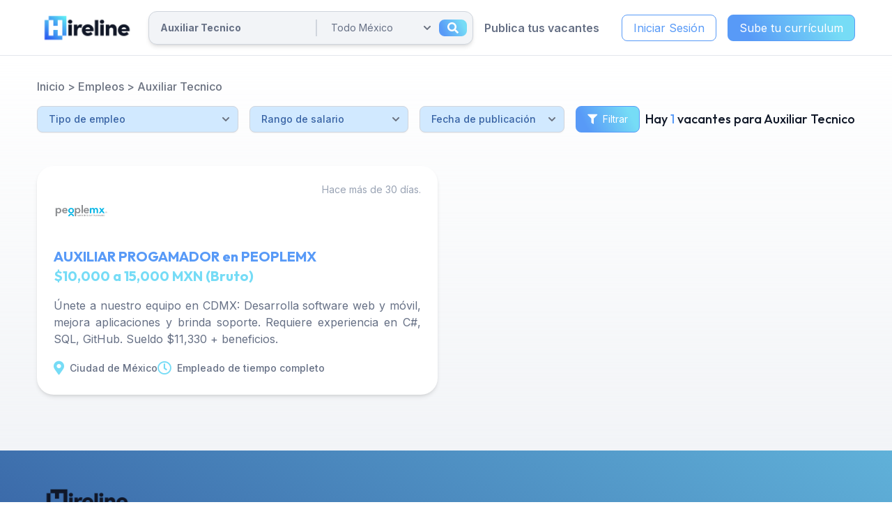

--- FILE ---
content_type: text/html; charset=UTF-8
request_url: https://hireline.io/mx/empleos-de-auxiliar-tecnico
body_size: 14077
content:
<!doctype html>
<html  lang="es-MX" prefix="og: http://ogp.me/ns#">
<head>
            <script type="fa120f3b253699dfedaf6193-text/javascript">
            !function (f, b, e, v, n, t, s) {
                if (f.fbq) return;
                n = f.fbq = function () {
                    n.callMethod ?
                        n.callMethod.apply(n, arguments) : n.queue.push(arguments)
                };
                if (!f._fbq) f._fbq = n;
                n.push = n;
                n.loaded = !0;
                n.version = '2.0';
                n.queue = [];
                t = b.createElement(e);
                t.async = !0;
                t.src = v;
                s = b.getElementsByTagName(e)[0];
                s.parentNode.insertBefore(t, s)
            }(window, document, 'script',
                'https://connect.facebook.net/en_US/fbevents.js');
            fbq('init', '770580180492907');
            fbq('track', 'PageView');
        </script>
        <noscript><img height="1" width="1" style="display:none"
                       src="https://www.facebook.com/tr?id=770580180492907&ev=PageView&noscript=1"/></noscript>
                <script type="fa120f3b253699dfedaf6193-text/javascript">
    window.dataLayer = window.dataLayer || [];
    </script>
    <!-- Google Tag Manager -->
    <script type="fa120f3b253699dfedaf6193-text/javascript">(function(w,d,s,l,i){w[l]=w[l]||[];w[l].push({'gtm.start':
                new Date().getTime(),event:'gtm.js'});var f=d.getElementsByTagName(s)[0],
            j=d.createElement(s),dl=l!='dataLayer'?'&l='+l:'';j.async=true;j.src=
            'https://www.googletagmanager.com/gtm.js?id='+i+dl;f.parentNode.insertBefore(j,f);
        })(window,document,'script','dataLayer','GTM-WF79QPZ');</script>
    <!-- End Google Tag Manager -->
    
















    <!-- anti-flicker snippet (recommended)  -->
    <style>.async-hide { opacity: 0 !important} </style>
    <script type="fa120f3b253699dfedaf6193-text/javascript">(function(a,s,y,n,c,h,i,d,e){s.className+=' '+y;h.start=1*new Date;
            h.end=i=function(){s.className=s.className.replace(RegExp(' ?'+y),'')};
            (a[n]=a[n]||[]).hide=h;setTimeout(function(){i();h.end=null},c);h.timeout=c;
        })(window,document.documentElement,'async-hide','dataLayer',4000,
            {'OPT-TSTN2G3':true});</script>
    <script async src="https://www.googleoptimize.com/optimize.js?id=OPT-TSTN2G3" type="fa120f3b253699dfedaf6193-text/javascript"></script>










                <!-- Start VWO Async SmartCode -->
    <link rel="preconnect" href="https://dev.visualwebsiteoptimizer.com" />
    <script type='text/javascript' data-cfasync="false" id='vwoCode'>
    window._vwo_code || (function() {
    var account_id=891232,
    version=2.1,
    settings_tolerance=2000,
    hide_element='body',
    hide_element_style = 'opacity:0 !important;filter:alpha(opacity=0) !important;background:none !important',
    /* DO NOT EDIT BELOW THIS LINE */
    f=false,w=window,d=document,v=d.querySelector('#vwoCode'),cK='_vwo_'+account_id+'_settings',cc={};try{var c=JSON.parse(localStorage.getItem('_vwo_'+account_id+'_config'));cc=c&&typeof c==='object'?c:{}}catch(e){}var stT=cc.stT==='session'?w.sessionStorage:w.localStorage;code={use_existing_jquery:function(){return typeof use_existing_jquery!=='undefined'?use_existing_jquery:undefined},library_tolerance:function(){return typeof library_tolerance!=='undefined'?library_tolerance:undefined},settings_tolerance:function(){return cc.sT||settings_tolerance},hide_element_style:function(){return'{'+(cc.hES||hide_element_style)+'}'},hide_element:function(){if(performance.getEntriesByName('first-contentful-paint')[0]){return''}return typeof cc.hE==='string'?cc.hE:hide_element},getVersion:function(){return version},finish:function(e){if(!f){f=true;var t=d.getElementById('_vis_opt_path_hides');if(t)t.parentNode.removeChild(t);if(e)(new Image).src='https://dev.visualwebsiteoptimizer.com/ee.gif?a='+account_id+e}},finished:function(){return f},addScript:function(e){var t=d.createElement('script');t.type='text/javascript';if(e.src){t.src=e.src}else{t.text=e.text}d.getElementsByTagName('head')[0].appendChild(t)},load:function(e,t){var i=this.getSettings(),n=d.createElement('script'),r=this;t=t||{};if(i){n.textContent=i;d.getElementsByTagName('head')[0].appendChild(n);if(!w.VWO||VWO.caE){stT.removeItem(cK);r.load(e)}}else{var o=new XMLHttpRequest;o.open('GET',e,true);o.withCredentials=!t.dSC;o.responseType=t.responseType||'text';o.onload=function(){if(t.onloadCb){return t.onloadCb(o,e)}if(o.status===200){_vwo_code.addScript({text:o.responseText})}else{_vwo_code.finish('&e=loading_failure:'+e)}};o.onerror=function(){if(t.onerrorCb){return t.onerrorCb(e)}_vwo_code.finish('&e=loading_failure:'+e)};o.send()}},getSettings:function(){try{var e=stT.getItem(cK);if(!e){return}e=JSON.parse(e);if(Date.now()>e.e){stT.removeItem(cK);return}return e.s}catch(e){return}},init:function(){if(d.URL.indexOf('__vwo_disable__')>-1)return;var e=this.settings_tolerance();w._vwo_settings_timer=setTimeout(function(){_vwo_code.finish();stT.removeItem(cK)},e);var t;if(this.hide_element()!=='body'){t=d.createElement('style');var i=this.hide_element(),n=i?i+this.hide_element_style():'',r=d.getElementsByTagName('head')[0];t.setAttribute('id','_vis_opt_path_hides');v&&t.setAttribute('nonce',v.nonce);t.setAttribute('type','text/css');if(t.styleSheet)t.styleSheet.cssText=n;else t.appendChild(d.createTextNode(n));r.appendChild(t)}else{t=d.getElementsByTagName('head')[0];var n=d.createElement('div');n.style.cssText='z-index: 2147483647 !important;position: fixed !important;left: 0 !important;top: 0 !important;width: 100% !important;height: 100% !important;background: white !important;';n.setAttribute('id','_vis_opt_path_hides');n.classList.add('_vis_hide_layer');t.parentNode.insertBefore(n,t.nextSibling)}var o='https://dev.visualwebsiteoptimizer.com/j.php?a='+account_id+'&u='+encodeURIComponent(d.URL)+'&vn='+version;if(w.location.search.indexOf('_vwo_xhr')!==-1){this.addScript({src:o})}else{this.load(o+'&x=true')}}};w._vwo_code=code;code.init();})();
    </script>
    <!-- End VWO Async SmartCode -->
                <!-- Trovit Pixel Code -->
    <script type="fa120f3b253699dfedaf6193-text/javascript">
        (function(i,s,o,g,r,a,m){i['TrovitAnalyticsObject']=r;i[r]=i[r]||function(){
            (i[r].q=i[r].q||[]).push(arguments)},i[r].l=1*new Date();a=s.createElement(o),
            m=s.getElementsByTagName(o)[0];a.async=1;a.src=g;m.parentNode.insertBefore(a,m)
        })(window,document,'script','https://analytics.trovit.com/trovit-analytics.js','ta');

        ta('init', 'mx', 4, '86d1cfffefdbe5505d705411c43f067a');
    </script>
    <!-- End Trovit Pixel Code -->
        <meta charset="UTF-8">
    <meta name="viewport"
          content="width=device-width, user-scalable=no, initial-scale=1.0, maximum-scale=1.0, minimum-scale=1.0">
    <meta http-equiv="X-UA-Compatible" content="ie=edge">
    <meta name="theme-color" content="#589AF7">
    <meta property="fb:app_id" content="102168976829609"/>
    <meta name="facebook-domain-verification" content="qxfpeqrikxihserv9byp90h8rwf5id"/>
    <meta name="csrf-token" content="4ajc1R8TvP8YiZCgmPJoOh3fmDipG4nvQBPs1xNd">
        <meta property="og:title" content="Empleos de Auxiliar Tecnico en México - Página 1"/>
<meta property="og:description" content="Encuentra cientos de Empleos de Auxiliar Tecnico en México - Página 1"/>
<meta property="og:site_name" content="Hireline"/>
<meta property="og:type" content="webiste"/>
<meta property="og:url" content="http://hireline.io/mx/empleos-de-auxiliar-tecnico"/>
<meta property="og:image" content="https://d31i9b8skgubvn.cloudfront.net/assets/img/opengraph/ogLogo.png"/>


<meta name="title" content="Empleos de Auxiliar Tecnico en México - Página 1"/>
<meta name="description" content="Encuentra cientos de Empleos de Auxiliar Tecnico en México - Página 1"/>

<meta name="robots" content="index,follow"/>

                <title>Empleos de Auxiliar Tecnico en México - Página 1</title>
        <link rel="canonical" href="https://hireline.io/mx/empleos-de-auxiliar-tecnico"/>
    <link rel="alternate" hreflang="es-mx"
                              href="https://hireline.io/mx/empleos-de-auxiliar-tecnico"/>
                                                                                                    <link rel="alternate" hreflang="es-co"
                              href="https://hireline.io/co/empleos-de-auxiliar-tecnico"/>
                                                
            <link rel="revision" href="https://hireline.io/mx/empleos-de-auxiliar-tecnico">

                            <link rel="alternate" hreflang="x-default" href="https://hireline.io/mx/empleos-de-auxiliar-tecnico"/>
                            <link rel="icon" href="https://d31i9b8skgubvn.cloudfront.net/assets/img/hireline_favicon.ico">
            <link href="https://use.fontawesome.com/releases/v5.15.4/css/all.css" rel="stylesheet">
                <script src="https://cdn.jsdelivr.net/npm/feather-icons/dist/feather.min.js" type="fa120f3b253699dfedaf6193-text/javascript"></script>
                <link href="/assets/css/tailwind_app.css?id=855f946f02af49c59efeec0d2b6c52c8" rel="stylesheet">
    </head>
<body >
<!-- Google Tag Manager (noscript) -->
    <noscript><iframe src="https://www.googletagmanager.com/ns.html?id=GTM-WF79QPZ"
                      height="0" width="0" style="display:none;visibility:hidden"></iframe></noscript>
    <!-- End Google Tag Manager (noscript) -->
<div id="app">
        <nav id="navbar-normal"
     class="hl-main-navbar
            flex
            
            bg-white border-alice-blue">
    <section class="main-container justify-between">
    <div class=" logo-container">
        <a class="logo-link"
           href="https://hireline.io/mx">
            <img class="w-auto h-full"
                 src="https://d31i9b8skgubvn.cloudfront.net/assets/img/hireline_logo.webp"
                 alt="Logo de Hireline">
        </a>
    </div>
        <div id="top-container" class=" hidden md:block flex-1 h-20">
                    <ul class="items-container">
                <form class="search-form" method="GET"
                      action="https://hireline.io/mx/empleos">
                    <input class="w-1/2 search-input"
                           placeholder="Buscar empleo por puesto, tecnología o lugar"
                           title="Buscar empleo por puesto, tecnología o lugar"
                           name="k"
                            value="Auxiliar Tecnico" >
                    <div class="search-divider"></div>
                    <div class="search-select-container w-1/2">
                        <select class="search-select-input"
                                name="l" title="Ciudad">
                            <option value="usa" >
        USA
    </option>
    <option value="remoto" >
        Remoto
    </option>
    <option value=""  selected>
        Todo México
    </option>
    <option value="aguascalientes" >
        Aguascalientes
    </option>
    <option value="baja-california-norte" >
        Baja California Norte
    </option>
    <option value="baja-california-sur" >
        Baja California Sur
    </option>
    <option value="campeche" >
        Campeche
    </option>
    <option value="chiapas" >
        Chiapas
    </option>
    <option value="chihuahua" >
        Chihuahua
    </option>
    <option value="coahuila" >
        Coahuila
    </option>
    <option value="colima" >
        Colima
    </option>
    <option value="ciudad-de-mexico" >
        Ciudad de México
    </option>
    <option value="durango" >
        Durango
    </option>
    <option value="estado-de-mexico" >
        Estado de México
    </option>
    <option value="guanajuato" >
        Guanajuato
    </option>
    <option value="guerrero" >
        Guerrero
    </option>
    <option value="hidalgo" >
        Hidalgo
    </option>
    <option value="jalisco" >
        Jalisco
    </option>
    <option value="michoacan" >
        Michoacán
    </option>
    <option value="morelos" >
        Morelos
    </option>
    <option value="nayarit" >
        Nayarit
    </option>
    <option value="nuevo-leon" >
        Nuevo León
    </option>
    <option value="oaxaca" >
        Oaxaca
    </option>
    <option value="puebla" >
        Puebla
    </option>
    <option value="queretaro" >
        Querétaro
    </option>
    <option value="quintana-roo" >
        Quintana Roo
    </option>
    <option value="san-luis-potosi" >
        San Luis Potosí
    </option>
    <option value="sinaloa" >
        Sinaloa
    </option>
    <option value="sonora" >
        Sonora
    </option>
    <option value="tabasco" >
        Tabasco
    </option>
    <option value="tamaulipas" >
        Tamaulipas
    </option>
    <option value="tlaxcala" >
        Tlaxcala
    </option>
    <option value="veracruz" >
        Veracruz
    </option>
    <option value="yucatan" >
        Yucatán
    </option>
    <option value="zacatecas" >
        Zacatecas
    </option>
                        </select>
                        <button class="search-submit ">
                            <i class="fas fa-search"></i>
                                                    </button>
                    </div>
                </form>
            </ul>
            </div>
    <div class=" h-20">
        <ul class="desktop-items-container">
                                                                <li class="navbar-item mr-4">
                        <a class="navbar-link"
                           href="https://hireline.io/mx/reclutador">
                            Publica tus vacantes
                        </a>
                    </li>
                                                                                                <li>
                                                                                                <button type="button"
                                        class="btn-secondary-blue mr-4 py-1.5"
                                       data-modal-toggle="login-modal">
                                        Iniciar Sesión
                                    </button>
                                                                                    </li>
                                                                                            <li>
                                <button type="button"
                                        class="btn-primary-blue py-1.5"
                                        data-modal-toggle="register-modal">
                                    Sube tu currículum
                                </button>
                            </li>
                                                                                                                                            </ul>
        <div class="mobile-items-container">
                        <i data-feather="menu" class="navbar-menu w-10 h-10" stroke-width="3"></i>
        </div>
    </div>
</section>
</nav>
    <aside id="navbar-aside"
       class="w-screen h-screen fixed top-0 left-0 z-50 bg-opacity font-inter
    transition-opacity opacity-0 hidden">
    <section class="h-full bg-white max-w-md overflow-y-auto transition-all duration-500 w-0">
        <h3 class="text-2xl font-semibold text-white text-center font-semibold bg-gradient font-outfit px-2 py-4">
            Hireline
        </h3>
        <ul>
                                                                                        <li class="hl-navbar-aside-item">
                            <a href="https://hireline.io/mx/reclutador">
                                Publica tus vacantes
                            </a>
                        </li>
                                        <li class="w-full flex items-center justify-center flex-col mt-8">
                                                                                    <button type="button"
                                        class="btn-secondary-blue mb-4 py-1.5"
                                        data-modal-toggle="login-modal">
                                    Iniciar Sesión
                                </button>
                                                                                                        <button type="button"
                                        class="btn-primary-blue mb-4 py-1.5"
                               data-modal-toggle="register-modal">
                                Sube tu currículum
                            </button>
                                            </li>
                                    </ul>
    </section>
</aside>
    <div id="login-modal" class="hidden overflow-y-auto overflow-x-hidden fixed font-inter
    right-0 left-0 top-4 z-50 justify-center items-center h-modal md:h-full md:inset-0 flex bg-opacity">
    <div class="px-4 w-full max-w-md h-full md:h-auto">
        <div class="bg-white rounded-lg shadow">
            <div class="flex p-2">
                <button id="modalLoginCloser"
                        type="button"
                        class="text-gray-400 hover:bg-gray-200 hover:text-gray-900 rounded-lg p-1.5 ml-auto"
                        data-modal-hide="login-modal">
                    <i data-feather="x" stroke-width="4"></i>
                </button>
            </div>
            <div class="px-6 lg:px-8 pb-4 space-y-6">
                <h3 class="text-xl font-semibold text-charcoal text-center">
                    Iniciar sesión en <span class="font-black">Hireline</span>
                </h3>
                <div>
                    <p class="mb-2 text-sm font-medium text-rich-black">
                        Ingresar con redes sociales
                    </p>
                    <div class="grid grid-cols-3 gap-4">
                        <form method="POST" action="https://hireline.io/auth/login/linkedin" accept-charset="UTF-8" target=""><input name="_token" type="hidden" value="4ajc1R8TvP8YiZCgmPJoOh3fmDipG4nvQBPs1xNd">
                        <input name="modal_window" type="hidden" value="modalLogin">
                                                    <button type="submit"
                                    class="login-modal-linkedin flex items-center justify-center gap-2 w-full h-12 rounded-lg bg-cyan-600 hover:bg-cyan-500 text-white text-xl">
                                <svg height="20" viewBox="0 0 24 24" id="meteor-icon-kit__regular-linkedin" fill="none"
     xmlns="http://www.w3.org/2000/svg" >
    <g id="SVGRepo_bgCarrier" stroke-width="0"></g>
    <g id="SVGRepo_tracerCarrier" stroke-linecap="round" stroke-linejoin="round"></g>
    <g id="SVGRepo_iconCarrier">
        <path fill-rule="evenodd" clip-rule="evenodd"
              d="M5.37214 24H0.396429V7.97674H5.37214V24ZM2.88161 5.79102C1.29054 5.79102 0 4.47317 0 2.8821C2.37147e-08 1.29063 1.29014 0.000488281 2.88161 0.000488281C4.47307 0.000488281 5.76321 1.29063 5.76321 2.8821C5.76321 4.47317 4.47214 5.79102 2.88161 5.79102ZM23.9946 24H19.0296V16.2C19.0296 14.341 18.9921 11.9571 16.4427 11.9571C13.8557 11.9571 13.4593 13.9767 13.4593 16.066V24H8.48893V7.97674H13.2611V10.1625H13.3307C13.995 8.90352 15.6177 7.57495 18.0386 7.57495C23.0743 7.57495 24 10.891 24 15.1982V24H23.9946Z"
              fill="#ffffff"></path>
    </g>
</svg>
                            </button>
                        </form>
                        <form method="POST" action="https://hireline.io/auth/login/facebook" accept-charset="UTF-8" target=""><input name="_token" type="hidden" value="4ajc1R8TvP8YiZCgmPJoOh3fmDipG4nvQBPs1xNd">
                        <input name="modal_window" type="hidden" value="modalLogin">
                                                <button type="submit"
                                class="login-modal-facebook flex items-center justify-center gap-2 w-full h-12 login-modal-facebook rounded-lg bg-blue-500 hover:bg-blue-400 text-white text-xl">
                            <svg height="20" viewBox="-5 0 20 20" version="1.1" xmlns="http://www.w3.org/2000/svg"
     xmlns:xlink="http://www.w3.org/1999/xlink" fill="#000000" >
    <g id="SVGRepo_bgCarrier" stroke-width="0"></g>
    <g id="SVGRepo_tracerCarrier" stroke-linecap="round" stroke-linejoin="round"></g>
    <g id="SVGRepo_iconCarrier"><title>facebook [#ffffff]</title>
        <desc>Created with Sketch.</desc>
        <defs></defs>
        <g id="Page-1" stroke="none" stroke-width="1" fill="none" fill-rule="evenodd">
            <g id="Dribbble-Light-Preview" transform="translate(-385.000000, -7399.000000)" fill="#ffffff">
                <g id="icons" transform="translate(56.000000, 160.000000)">
                    <path d="M335.821282,7259 L335.821282,7250 L338.553693,7250 L339,7246 L335.821282,7246 L335.821282,7244.052 C335.821282,7243.022 335.847593,7242 337.286884,7242 L338.744689,7242 L338.744689,7239.14 C338.744689,7239.097 337.492497,7239 336.225687,7239 C333.580004,7239 331.923407,7240.657 331.923407,7243.7 L331.923407,7246 L329,7246 L329,7250 L331.923407,7250 L331.923407,7259 L335.821282,7259 Z"
                          id="facebook-[#ffffff]"></path>
                </g>
            </g>
        </g>
    </g>
</svg>
                        </button>
                        </form>
                        <form method="POST" action="https://hireline.io/auth/login/google" accept-charset="UTF-8" target=""><input name="_token" type="hidden" value="4ajc1R8TvP8YiZCgmPJoOh3fmDipG4nvQBPs1xNd">
                        <input name="modal_window" type="hidden" value="modalLogin">
                                                <button type="submit"
                                class="login-modal-google flex items-center justify-center gap-2 w-full h-12 rounded-lg bg-red-500 hover:bg-red-400 text-white text-xl">
                            <svg height="20" viewBox="0 0 20 20" version="1.1" xmlns="http://www.w3.org/2000/svg"
     xmlns:xlink="http://www.w3.org/1999/xlink" fill="#000000" >
    <g id="SVGRepo_bgCarrier" stroke-width="0"></g>
    <g id="SVGRepo_tracerCarrier" stroke-linecap="round" stroke-linejoin="round"></g>
    <g id="SVGRepo_iconCarrier"><title>google [#ffffff]</title>
        <desc>Created with Sketch.</desc>
        <defs></defs>
        <g id="Page-1" stroke="none" stroke-width="1" fill="none" fill-rule="evenodd">
            <g id="Dribbble-Light-Preview" transform="translate(-300.000000, -7399.000000)" fill="#ffffff">
                <g id="icons" transform="translate(56.000000, 160.000000)">
                    <path d="M263.821537,7247.00386 L254.211298,7247.00386 C254.211298,7248.0033 254.211298,7250.00218 254.205172,7251.00161 L259.774046,7251.00161 C259.560644,7252.00105 258.804036,7253.40026 257.734984,7254.10487 C257.733963,7254.10387 257.732942,7254.11086 257.7309,7254.10986 C256.309581,7255.04834 254.43389,7255.26122 253.041161,7254.98137 C250.85813,7254.54762 249.130492,7252.96451 248.429023,7250.95364 C248.433107,7250.95064 248.43617,7250.92266 248.439233,7250.92066 C248.000176,7249.67336 248.000176,7248.0033 248.439233,7247.00386 L248.438212,7247.00386 C249.003881,7245.1669 250.783592,7243.49084 252.969687,7243.0321 C254.727956,7242.65931 256.71188,7243.06308 258.170978,7244.42831 C258.36498,7244.23842 260.856372,7241.80579 261.043226,7241.6079 C256.0584,7237.09344 248.076756,7238.68155 245.090149,7244.51127 L245.089128,7244.51127 C245.089128,7244.51127 245.090149,7244.51127 245.084023,7244.52226 L245.084023,7244.52226 C243.606545,7247.38565 243.667809,7250.75975 245.094233,7253.48622 C245.090149,7253.48921 245.087086,7253.49121 245.084023,7253.49421 C246.376687,7256.0028 248.729215,7257.92672 251.563684,7258.6593 C254.574796,7259.44886 258.406843,7258.90916 260.973794,7256.58747 C260.974815,7256.58847 260.975836,7256.58947 260.976857,7256.59047 C263.15172,7254.63157 264.505648,7251.29445 263.821537,7247.00386"
                          id="google-[#ffffff]"></path>
                </g>
            </g>
        </g>
    </g>
</svg>
                        </button>
                        </form>
                    </div>
                </div>
                <form class="space-y-6" method="post" action="https://hireline.io/auth/login"
                      >
                    <input type="hidden" name="_token" value="4ajc1R8TvP8YiZCgmPJoOh3fmDipG4nvQBPs1xNd">
                                        <input name="modal_window" type="hidden" value="modalLogin">
                    <div>
                        <label for="email"
                               class="block mb-2 text-sm font-medium text-rich-black">
                            Tu correo
                        </label>
                        <input type="email" name="email" id="email"
                               class="bg-gray-50 border border-gray-300 text-gray-900 text-sm rounded-lg
                                      focus:ring-blue-400 focus:border-blue-400 w-full p-2.5"
                               placeholder="ejemplo@email.com" required
                               value="">
                                            </div>
                    <div>
                        <label for="password" class="block mb-2 text-sm font-medium text-rich-black">
                            Tu contraseña
                        </label>
                        <input type="password" name="password" id="password" placeholder="••••••••"
                               class="bg-gray-50 border border-gray-300 text-gray-900 text-sm rounded-lg
                                      focus:ring-blue-400 focus:border-blue-400 w-full p-2.5" required>
                                            </div>
                    <a href="https://hireline.io/mx/password/email"
                       class="text-sm text-cornflower-blue hover:text-vivid-sky-blue hover:underline block">
                        ¿Has olvidado tu contraseña?
                    </a>
                    <button type="submit"
                            class="w-full text-base bg-gradient px-4 py-2 text-white border border-cornflower-blue
                                   rounded-lg hover:bg-gradient-reversed">
                        Iniciar sesión
                    </button>
                    <p class="text-base font-semibold text-rich-black text-center">
                        ¿Eres nuevo?
                        <span data-modal-hide="login-modal"
                           data-modal-show="register-modal"
                           type="button"
                           class="text-cornflower-blue hover:text-vivid-sky-blue cursor-pointer hover:underline">
                            Regístrate
                        </span>
                    </p>
                </form>
            </div>
        </div>
    </div>
</div>
    <div id="register-modal" aria-hidden="true" class="hidden overflow-y-auto overflow-x-hidden fixed font-inter
    right-0 left-0 top-4 z-50 justify-center items-center h-modal md:h-full md:inset-0 bg-opacity">
    <div class="px-4 w-full max-w-md h-full md:h-auto">
        <div class="bg-white rounded-lg shadow">
            <div class="flex p-2">
                <button type="button"
                        class="text-gray-400 hover:bg-gray-200 hover:text-gray-900 rounded-lg p-1.5 ml-auto"
                    data-modal-hide="register-modal">
                    <i data-feather="x" stroke-width="4"></i>
                </button>
            </div>
            <div class="px-6 lg:px-8 pb-4 space-y-6">
                <h3 class="text-xl font-semibold text-charcoal text-center">
                    Regístrate en <span class="font-black">Hireline</span>
                </h3>
                <div>
                    <p class="text-sm font-medium text-rich-black mb-2">
                        Ingresar con redes sociales
                    </p>
                    <div class="grid grid-cols-3 gap-4">
                        <form method="POST" action="https://hireline.io/auth/register/linkedin" accept-charset="UTF-8" target=""><input name="_token" type="hidden" value="4ajc1R8TvP8YiZCgmPJoOh3fmDipG4nvQBPs1xNd">
                        <input name="modal_window" type="hidden" value="modalSignUp">
                                                <button id="signUpLinkedIn" type="submit"
                                class="registro-modal-linkedin flex items-center justify-center gap-2 w-full h-12 rounded-lg bg-cyan-600 hover:bg-cyan-500 text-white text-xl">
                            <svg height="20" viewBox="0 0 24 24" id="meteor-icon-kit__regular-linkedin" fill="none"
     xmlns="http://www.w3.org/2000/svg" >
    <g id="SVGRepo_bgCarrier" stroke-width="0"></g>
    <g id="SVGRepo_tracerCarrier" stroke-linecap="round" stroke-linejoin="round"></g>
    <g id="SVGRepo_iconCarrier">
        <path fill-rule="evenodd" clip-rule="evenodd"
              d="M5.37214 24H0.396429V7.97674H5.37214V24ZM2.88161 5.79102C1.29054 5.79102 0 4.47317 0 2.8821C2.37147e-08 1.29063 1.29014 0.000488281 2.88161 0.000488281C4.47307 0.000488281 5.76321 1.29063 5.76321 2.8821C5.76321 4.47317 4.47214 5.79102 2.88161 5.79102ZM23.9946 24H19.0296V16.2C19.0296 14.341 18.9921 11.9571 16.4427 11.9571C13.8557 11.9571 13.4593 13.9767 13.4593 16.066V24H8.48893V7.97674H13.2611V10.1625H13.3307C13.995 8.90352 15.6177 7.57495 18.0386 7.57495C23.0743 7.57495 24 10.891 24 15.1982V24H23.9946Z"
              fill="#ffffff"></path>
    </g>
</svg>
                        </button>
                        </form>
                        <form method="POST" action="https://hireline.io/auth/register/facebook" accept-charset="UTF-8" target=""><input name="_token" type="hidden" value="4ajc1R8TvP8YiZCgmPJoOh3fmDipG4nvQBPs1xNd">
                        <input name="modal_window" type="hidden" value="modalSignUp">
                                                <button type="submit"
                                class="registro-modal-facebook flex items-center justify-center gap-2 w-full h-12 login-modal-facebook rounded-lg bg-blue-500 hover:bg-blue-400 text-white text-xl">
                            <svg height="20" viewBox="-5 0 20 20" version="1.1" xmlns="http://www.w3.org/2000/svg"
     xmlns:xlink="http://www.w3.org/1999/xlink" fill="#000000" >
    <g id="SVGRepo_bgCarrier" stroke-width="0"></g>
    <g id="SVGRepo_tracerCarrier" stroke-linecap="round" stroke-linejoin="round"></g>
    <g id="SVGRepo_iconCarrier"><title>facebook [#ffffff]</title>
        <desc>Created with Sketch.</desc>
        <defs></defs>
        <g id="Page-1" stroke="none" stroke-width="1" fill="none" fill-rule="evenodd">
            <g id="Dribbble-Light-Preview" transform="translate(-385.000000, -7399.000000)" fill="#ffffff">
                <g id="icons" transform="translate(56.000000, 160.000000)">
                    <path d="M335.821282,7259 L335.821282,7250 L338.553693,7250 L339,7246 L335.821282,7246 L335.821282,7244.052 C335.821282,7243.022 335.847593,7242 337.286884,7242 L338.744689,7242 L338.744689,7239.14 C338.744689,7239.097 337.492497,7239 336.225687,7239 C333.580004,7239 331.923407,7240.657 331.923407,7243.7 L331.923407,7246 L329,7246 L329,7250 L331.923407,7250 L331.923407,7259 L335.821282,7259 Z"
                          id="facebook-[#ffffff]"></path>
                </g>
            </g>
        </g>
    </g>
</svg>
                        </button>
                        </form>
                        <form method="POST" action="https://hireline.io/auth/register/google" accept-charset="UTF-8" target=""><input name="_token" type="hidden" value="4ajc1R8TvP8YiZCgmPJoOh3fmDipG4nvQBPs1xNd">
                        <input name="modal_window" type="hidden" value="modalSignUp">
                                                <button type="submit"
                                class="registro-modal-google flex items-center justify-center gap-2 w-full h-12 login-modal-facebook rounded-lg bg-red-500 hover:bg-red-400 text-white text-xl">
                            <svg height="20" viewBox="0 0 20 20" version="1.1" xmlns="http://www.w3.org/2000/svg"
     xmlns:xlink="http://www.w3.org/1999/xlink" fill="#000000" >
    <g id="SVGRepo_bgCarrier" stroke-width="0"></g>
    <g id="SVGRepo_tracerCarrier" stroke-linecap="round" stroke-linejoin="round"></g>
    <g id="SVGRepo_iconCarrier"><title>google [#ffffff]</title>
        <desc>Created with Sketch.</desc>
        <defs></defs>
        <g id="Page-1" stroke="none" stroke-width="1" fill="none" fill-rule="evenodd">
            <g id="Dribbble-Light-Preview" transform="translate(-300.000000, -7399.000000)" fill="#ffffff">
                <g id="icons" transform="translate(56.000000, 160.000000)">
                    <path d="M263.821537,7247.00386 L254.211298,7247.00386 C254.211298,7248.0033 254.211298,7250.00218 254.205172,7251.00161 L259.774046,7251.00161 C259.560644,7252.00105 258.804036,7253.40026 257.734984,7254.10487 C257.733963,7254.10387 257.732942,7254.11086 257.7309,7254.10986 C256.309581,7255.04834 254.43389,7255.26122 253.041161,7254.98137 C250.85813,7254.54762 249.130492,7252.96451 248.429023,7250.95364 C248.433107,7250.95064 248.43617,7250.92266 248.439233,7250.92066 C248.000176,7249.67336 248.000176,7248.0033 248.439233,7247.00386 L248.438212,7247.00386 C249.003881,7245.1669 250.783592,7243.49084 252.969687,7243.0321 C254.727956,7242.65931 256.71188,7243.06308 258.170978,7244.42831 C258.36498,7244.23842 260.856372,7241.80579 261.043226,7241.6079 C256.0584,7237.09344 248.076756,7238.68155 245.090149,7244.51127 L245.089128,7244.51127 C245.089128,7244.51127 245.090149,7244.51127 245.084023,7244.52226 L245.084023,7244.52226 C243.606545,7247.38565 243.667809,7250.75975 245.094233,7253.48622 C245.090149,7253.48921 245.087086,7253.49121 245.084023,7253.49421 C246.376687,7256.0028 248.729215,7257.92672 251.563684,7258.6593 C254.574796,7259.44886 258.406843,7258.90916 260.973794,7256.58747 C260.974815,7256.58847 260.975836,7256.58947 260.976857,7256.59047 C263.15172,7254.63157 264.505648,7251.29445 263.821537,7247.00386"
                          id="google-[#ffffff]"></path>
                </g>
            </g>
        </g>
    </g>
</svg>
                        </button>
                        </form>
                    </div>
                </div>
                <p class="text-sm text-rich-black">
                    Al dar click en registrarme acepto la
                    <a href="https://hireline.io/privacidad"
                       class="text-cornflower-blue hover:text-vivid-sky-blue hover:underline">
                        política de privacidad
                    </a>
                </p>
                <p class="text-base text-center font-semibold text-rich-black">
                    ¿Ya tienes cuenta?
                    <span data-modal-hide="register-modal"
                       data-modal-show="login-modal"
                       type="button"
                       class="text-cornflower-blue hover:text-vivid-sky-blue cursor-pointer hover:underline">
                        Inicia sesión
                    </span>
                </p>
            </div>
        </div>
    </div>
</div>

    <main class="mt-20 bg-gradient-grays">
                <section class="mx-auto w-11/12 2xl:w-5/6 h-full flex items-start justify-start flex-col py-8" id="jobs">
            <nav class="h-auto w-full flex flex-wrap items-center justify-start flex-row py-0 mb-4 text-gray-500 text-base font-medium">
                <a class="hover:underline" href="https://hireline.io/mx">Inicio</a>&nbsp;>&nbsp;
                <a class="hover:underline" href="https://hireline.io/mx/empleos ">Empleos</a>
                                    &nbsp;>&nbsp;<a>Auxiliar Tecnico</a>
                            </nav>
            <div class="w-full flex items-start md:items-center justify-start md:justify-between flex-col xl:flex-row gap-2">
                <form class="w-full xl:w-2/3 flex items-center justify-center xl:justify-start flex-col md:flex-row">
                    <input class="block md:hidden w-full lg:w-min text-sm text-slate-gray outline-none bg-cultured
                                  placeholder:text-sm placeholder:text-slate-gray px-5 py-2 rounded-lg search-input
                                  border border-light-gray" name="k" value="Auxiliar Tecnico"
                           placeholder="Palabras clave" title="Palabras clave">
                    <select class="block md:hidden w-full lg:w-min text-sm text-slate-gray outline-none border-0
                                   bg-cultured px-4 rounded-lg border border-light-gray my-2 md:my-0"
                            name="l"
                            title="Ciudad">
                        <option value="usa" >
        USA
    </option>
    <option value="remoto" >
        Remoto
    </option>
    <option value=""  selected>
        Todo México
    </option>
    <option value="aguascalientes" >
        Aguascalientes
    </option>
    <option value="baja-california-norte" >
        Baja California Norte
    </option>
    <option value="baja-california-sur" >
        Baja California Sur
    </option>
    <option value="campeche" >
        Campeche
    </option>
    <option value="chiapas" >
        Chiapas
    </option>
    <option value="chihuahua" >
        Chihuahua
    </option>
    <option value="coahuila" >
        Coahuila
    </option>
    <option value="colima" >
        Colima
    </option>
    <option value="ciudad-de-mexico" >
        Ciudad de México
    </option>
    <option value="durango" >
        Durango
    </option>
    <option value="estado-de-mexico" >
        Estado de México
    </option>
    <option value="guanajuato" >
        Guanajuato
    </option>
    <option value="guerrero" >
        Guerrero
    </option>
    <option value="hidalgo" >
        Hidalgo
    </option>
    <option value="jalisco" >
        Jalisco
    </option>
    <option value="michoacan" >
        Michoacán
    </option>
    <option value="morelos" >
        Morelos
    </option>
    <option value="nayarit" >
        Nayarit
    </option>
    <option value="nuevo-leon" >
        Nuevo León
    </option>
    <option value="oaxaca" >
        Oaxaca
    </option>
    <option value="puebla" >
        Puebla
    </option>
    <option value="queretaro" >
        Querétaro
    </option>
    <option value="quintana-roo" >
        Quintana Roo
    </option>
    <option value="san-luis-potosi" >
        San Luis Potosí
    </option>
    <option value="sinaloa" >
        Sinaloa
    </option>
    <option value="sonora" >
        Sonora
    </option>
    <option value="tabasco" >
        Tabasco
    </option>
    <option value="tamaulipas" >
        Tamaulipas
    </option>
    <option value="tlaxcala" >
        Tlaxcala
    </option>
    <option value="veracruz" >
        Veracruz
    </option>
    <option value="yucatan" >
        Yucatán
    </option>
    <option value="zacatecas" >
        Zacatecas
    </option>
                    </select>
                    <select name="jk"
                            class="w-full lg:w-min text-denim shadow-sm font-medium text-sm outline-none border
                                   border-light-gray bg-beau-blue rounded-lg px-4 mr-0 md:mr-4 mb-2 md:mb-0">
                        <option selected value="">Tipo de empleo</option>
                        <option disabled>──────────</option>
                                                    <option value="2" >
                                Empleado de tiempo completo
                            </option>
                                                    <option value="3" >
                                Recién graduado sin experiencia
                            </option>
                                                    <option value="4" >
                                Becario de medio tiempo
                            </option>
                                                    <option value="5" >
                                Becario de tiempo completo
                            </option>
                                                    <option value="6" >
                                Freelance
                            </option>
                                            </select>
                    <select name="sal"
                            class="w-full lg:w-min text-denim shadow-sm font-medium text-sm outline-none border
                                   border-light-gray bg-beau-blue rounded-lg px-4 mr-0 md:mr-4 mb-2 md:mb-0">
                        <option selected value="">Rango de salario</option>
                        <option disabled>──────────</option>
                                                    <option value="0" >
                                1,000 a 3,000 MXN
                            </option>
                                                    <option value="1" >
                                3,000 a 5,000 MXN
                            </option>
                                                    <option value="2" >
                                5,000 a 10,000 MXN
                            </option>
                                                    <option value="3" >
                                10,000 a 15,000 MXN
                            </option>
                                                    <option value="4" >
                                15,000 a 20,000 MXN
                            </option>
                                                    <option value="5" >
                                20,000 a 25,000 MXN
                            </option>
                                                    <option value="6" >
                                25,000 a 30,000 MXN
                            </option>
                                                    <option value="7" >
                                30,000 a 35,000 MXN
                            </option>
                                                    <option value="8" >
                                35,000 a 40,000 MXN
                            </option>
                                                    <option value="9" >
                                40,000 a 45,000 MXN
                            </option>
                                                    <option value="10" >
                                45,000 a 50,000 MXN
                            </option>
                                                    <option value="11" >
                                50,000 a 60,000 MXN
                            </option>
                                                    <option value="12" >
                                60,000 a 70,000 MXN
                            </option>
                                                    <option value="13" >
                                70,000 a 80,000 MXN
                            </option>
                                                    <option value="14" >
                                80,000 a 90,000 MXN
                            </option>
                                                    <option value="15" >
                                90,000 a 100,000 MXN
                            </option>
                                                    <option value="16" >
                                100,000 a 125,000 MXN
                            </option>
                                                    <option value="17" >
                                125,000 a 150,000 MXN
                            </option>
                                                    <option value="18" >
                                150,000 a 175,000 MXN
                            </option>
                                                    <option value="19" >
                                175,000 a 200,000 MXN
                            </option>
                                                    <option value="20" >
                                200,000 a 250,000 MXN
                            </option>
                                                    <option value="21" >
                                250,000 a 300,000 MXN
                            </option>
                                                    <option value="22" >
                                300,000 a 350,000 MXN
                            </option>
                                                    <option value="23" >
                                400,000 a 500,000 MXN
                            </option>
                                                    <option value="24" >
                                Más de 500,000 MXN
                            </option>
                                            </select>
                    <select name="jd"
                            class="w-full lg:w-min text-denim shadow-sm font-medium text-sm outline-none border
                                   border-light-gray bg-beau-blue rounded-lg px-4 mr-0 md:mr-4">
                        <option selected value="">Fecha de publicación</option>
                        <option disabled>──────────</option>
                                                    <option value="1" >
                                Hace 2 semanas
                            </option>
                                                    <option value="2" >
                                Hace 1 mes
                            </option>
                                                    <option value="3" >
                                Hace 2 meses
                            </option>
                                            </select>
                    <button class="text-sm bg-gradient px-4 py-2 text-white border border-cornflower-blue rounded-lg
                                   cursor-pointer flex items-center justify-center transition-all
                                   hover:bg-gradient-reversed mt-2 md:mt-0"
                            type="submit">
                        <i class="fas fa-filter mr-2"></i>
                        Filtrar
                    </button>
                </form>
                                    <h1 class="w-full xl:w-1/2 text-center xl:text-right
                               text-lg text-rich-black font-medium font-outfit mt-6 md:mt-0">
                        Hay
                        <span class="text-cornflower-blue">
                            1
                        </span>
                        vacantes para Auxiliar Tecnico 
                    </h1>
                            </div>
                                        <div class="w-full grid grid-cols-1 md:grid-cols-2 2xl:grid-cols-3 gap-6 mt-6 md:mt-12">
                                            <a href="https://hireline.io/mx/empleos/auxiliar-progamador/113043" class="hl-vacancy-card vacancy-container">
    <p class="updated-text">
        Hace más de 30 días.
    </p>
        <div class="enterprise-logo">
        <img src="https://d31i9b8skgubvn.cloudfront.net/folder/logos/4971_logo_vLBzWLfBwsqFUxxX.png" alt="Logo">
    </div>
    <p class="vacancy-title">
        AUXILIAR PROGAMADOR en PEOPLEMX
    </p>
    <p class="vacancy-subtitle">
                                    $10,000 a 15,000 MXN (Bruto)
                        </p>
            <p class="vacancy-summary">
            Únete a nuestro equipo en CDMX: Desarrolla software web y móvil, mejora aplicaciones y brinda soporte. Requiere experiencia en C#, SQL, GitHub. Sueldo $11,330 + beneficios.
        </p>
        <div class="footer">
        <div class="footer-item">
            <i class="fas fa-map-marker-alt footer-icon"></i>
            <p class="vacancy-location footer-text">
                Ciudad de México
            </p>
        </div>
        <div class="footer-item">
            <i class="far fa-clock footer-icon"></i>
            <p class="footer-text">
                Empleado de tiempo completo
            </p>
        </div>
    </div>
</a>
                                    </div>
                <div class="w-full flex items-center justify-center mt-12">
                    
                </div>
                    </section>
    </main>
    <footer class="hl-main-footer" >
            <section class="sitemap-section">
            <div class="sitemap-container">
                <div class="sitemap-logo">
                    <a href="https://hireline.io/mx">
                        <img src="https://d31i9b8skgubvn.cloudfront.net/assets/img/hireline_logo_bw.png"
                             alt="Logo de Hireline">
                    </a>
                </div>
                <div class="sitemap-content">
                    <div class="content-column">
                        <p class="content-title">
                            Hireline
                        </p>
                        <ul class="content-items-container">
                                                            <li class="content-item">
                                    <a class="decoration-2"
                                       href="https://hireline.io/mx/bolsa-de-trabajo-en-hireline"
                                       data-track-event-category="Footer">
                                        Trabaja con nosotros
                                    </a>
                                </li>
                                <li class="content-item">
                                    <a class="decoration-2"
                                       href="https://hireline.io/blog/prensa/"
                                       data-track-event-category="Footer">
                                        Prensa
                                    </a>
                                </li>
                                <li class="content-item">
                                    <a class="decoration-2"
                                       href="https://hireline.io/blog"
                                       data-track-event-category="Footer">
                                        Blog
                                    </a>
                                </li>
                                                        <li class="content-item">
                                <a class="decoration-2"
                                   href="https://hireline.io/privacidad"
                                   data-track-event-category="Footer">
                                    Política de privacidad
                                </a>
                            </li>
                        </ul>
                    </div>
                    <div class="content-column">
                        <p class="content-title">
                            Para candidatos
                        </p>
                        <ul class="content-items-container">
                            <li class="content-item">
                                <a class="decoration-2"
                                   href="https://hireline.io/mx/registro"
                                   data-track-event-category="Footer">
                                    Registra tu Currículum
                                </a>
                            </li>
                            <li class="content-item">
                                <a class="decoration-2"
                                   href="https://hireline.io/mx/feria"
                                   data-track-event-category="Footer">
                                    Feria de Reclutamiento TI
                                </a>
                            </li>
                                                            <li class="content-item">
                                    <a class="decoration-2"
                                       href="https://hireline.io/developer-pack"
                                       data-track-event-category="Footer">
                                        Developer Pack
                                    </a>
                                </li>
                                                                                        <li class="content-item">
                                    <a class="decoration-2"
                                       href="https://hireline.io/mx/perfil-empresas"
                                       data-track-event-category="Footer">
                                        Evaluaciones de empresas
                                    </a>
                                </li>
                                                                                        <li class="content-item">
                                    <a class="decoration-2"
                                       href="https://hireline.io/mx/enciclopedia-de-perfiles-de-tecnologia"
                                       data-track-event-category="Footer">
                                        Enciclopedia de perfiles TI
                                    </a>
                                </li>
                                                   </ul>
                    </div>
                    <div class="content-column">
                        <p class="content-title">
                            Trabajos por tecnología
                        </p>
                        <ul class="content-items-container">
                                                            <li class="content-item">
                                    <a class="decoration-2"
                                       href="https://hireline.io/mx/empleos-de-java"
                                       data-track-event-category="Footer">
                                        Trabajo Programadores JAVA
                                    </a>
                                </li>
                                                            <li class="content-item">
                                    <a class="decoration-2"
                                       href="https://hireline.io/mx/empleos-de-net"
                                       data-track-event-category="Footer">
                                        Trabajo Programadores .Net
                                    </a>
                                </li>
                                                            <li class="content-item">
                                    <a class="decoration-2"
                                       href="https://hireline.io/mx/empleos-de-base-de-datos"
                                       data-track-event-category="Footer">
                                        Trabajos Base de Datos
                                    </a>
                                </li>
                                                            <li class="content-item">
                                    <a class="decoration-2"
                                       href="https://hireline.io/mx/empleos-de-testing"
                                       data-track-event-category="Footer">
                                        Trabajos de Testing
                                    </a>
                                </li>
                                                            <li class="content-item">
                                    <a class="decoration-2"
                                       href="https://hireline.io/mx/empleos-de-ciberseguridad"
                                       data-track-event-category="Footer">
                                        Trabajos de Ciberseguridad
                                    </a>
                                </li>
                                                            <li class="content-item">
                                    <a class="decoration-2"
                                       href="https://hireline.io/mx/empleos-de-redes"
                                       data-track-event-category="Footer">
                                        Trabajos de Redes
                                    </a>
                                </li>
                                                            <li class="content-item">
                                    <a class="decoration-2"
                                       href="https://hireline.io/mx/empleos-de-sap"
                                       data-track-event-category="Footer">
                                        Trabajos de SAP
                                    </a>
                                </li>
                                                            <li class="content-item">
                                    <a class="decoration-2"
                                       href="https://hireline.io/mx/empleos-de-diseno-web"
                                       data-track-event-category="Footer">
                                        Trabajos de Diseño Web
                                    </a>
                                </li>
                                                            <li class="content-item">
                                    <a class="decoration-2"
                                       href="https://hireline.io/mx/empleos-de-marketing-digital"
                                       data-track-event-category="Footer">
                                        Trabajos de MKT Digital
                                    </a>
                                </li>
                                                    </ul>
                    </div>
                                            <div class="content-column">
                            <p class="content-title">
                                Para reclutadores
                            </p>
                            <ul class="content-items-container">
                                <li class="content-item">
                                    <a class="decoration-2"
                                       href="https://hireline.io/mx/reclutador"
                                       data-track-event-category="Footer">
                                        Buscar talento de tecnología
                                    </a>
                                </li>
                                <li class="content-item">
                                    <a class="decoration-2"
                                       href="https://hireline.io/mx/reclutador"
                                       data-track-event-category="Footer">
                                        Publicar ofertas de trabajo
                                    </a>
                                </li>
                                                                    <li class="content-item">
                                        <a class="decoration-2"
                                           href="https://hireline.io/mx/estudio-mercado-laboral-y-empleos-de-ti-mexico"
                                           data-track-event-category="Footer">
                                            Reporte del mercado laboral TI
                                        </a>
                                    </li>
                                                                                                    <li class="content-item">
                                        <a class="decoration-2"
                                           href="https://hireline.io/conference"
                                           data-track-event-category="Footer">
                                            HR Tech Conference
                                        </a>
                                    </li>
                                                                <li class="content-item">
                                    <a class="decoration-2"
                                       href="https://hireline.io/blog-reclutador"
                                       data-track-event-category="Footer">
                                        Blog reclutador
                                    </a>
                                </li>
                                                                    <li class="content-item">
                                        <a class="decoration-2"
                                           href="https://hireline.io/mx/enciclopedia-de-perfiles-ti-reclutador"
                                           data-track-event-category="Footer">
                                            Enciclopedia de perfiles TI para reclutadores
                                        </a>
                                    </li>
                                                            </ul>
                        </div>
                                    </div>
            </div>
        </section>
    
            <section class="bottom-section">
            <div class="bottom-container">
                <p class="bottom-brand">
                    &copy; 2026 Empleos en Línea SAPI de CV
                </p>
                <div class="social-media-container">
                                            <a href="https://twitter.com/hirelineio" data-track-event-category="Footer" target="_blank">
                            <svg xmlns="http://www.w3.org/2000/svg" x="0px" y="0px" width="25" height="25"
     viewBox="0,0,256,256" >
    <g fill="#ffffff" fill-rule="nonzero" stroke="none" stroke-width="1" stroke-linecap="butt" stroke-linejoin="miter"
       stroke-miterlimit="10" stroke-dasharray="" stroke-dashoffset="0" font-family="none" font-weight="none"
       font-size="none" text-anchor="none" style="mix-blend-mode: normal">
        <g transform="scale(5.12,5.12)">
            <path d="M5.91992,6l14.66211,21.375l-14.35156,16.625h3.17969l12.57617,-14.57812l10,14.57813h12.01367l-15.31836,-22.33008l13.51758,-15.66992h-3.16992l-11.75391,13.61719l-9.3418,-13.61719zM9.7168,8h7.16406l23.32227,34h-7.16406z"></path>
        </g>
    </g>
</svg>
                        </a>
                        <a href="https://mx.linkedin.com/company/hirelineio" data-track-event-category="Footer"
                           target="_blank">
                            <svg height="20" viewBox="0 0 24 24" id="meteor-icon-kit__regular-linkedin" fill="none"
     xmlns="http://www.w3.org/2000/svg" >
    <g id="SVGRepo_bgCarrier" stroke-width="0"></g>
    <g id="SVGRepo_tracerCarrier" stroke-linecap="round" stroke-linejoin="round"></g>
    <g id="SVGRepo_iconCarrier">
        <path fill-rule="evenodd" clip-rule="evenodd"
              d="M5.37214 24H0.396429V7.97674H5.37214V24ZM2.88161 5.79102C1.29054 5.79102 0 4.47317 0 2.8821C2.37147e-08 1.29063 1.29014 0.000488281 2.88161 0.000488281C4.47307 0.000488281 5.76321 1.29063 5.76321 2.8821C5.76321 4.47317 4.47214 5.79102 2.88161 5.79102ZM23.9946 24H19.0296V16.2C19.0296 14.341 18.9921 11.9571 16.4427 11.9571C13.8557 11.9571 13.4593 13.9767 13.4593 16.066V24H8.48893V7.97674H13.2611V10.1625H13.3307C13.995 8.90352 15.6177 7.57495 18.0386 7.57495C23.0743 7.57495 24 10.891 24 15.1982V24H23.9946Z"
              fill="#ffffff"></path>
    </g>
</svg>
                        </a>
                        <a href="https://www.facebook.com/hireline.io/" data-track-event-category="Footer"
                           target="_blank">
                            <svg height="20" viewBox="-5 0 20 20" version="1.1" xmlns="http://www.w3.org/2000/svg"
     xmlns:xlink="http://www.w3.org/1999/xlink" fill="#000000" >
    <g id="SVGRepo_bgCarrier" stroke-width="0"></g>
    <g id="SVGRepo_tracerCarrier" stroke-linecap="round" stroke-linejoin="round"></g>
    <g id="SVGRepo_iconCarrier"><title>facebook [#ffffff]</title>
        <desc>Created with Sketch.</desc>
        <defs></defs>
        <g id="Page-1" stroke="none" stroke-width="1" fill="none" fill-rule="evenodd">
            <g id="Dribbble-Light-Preview" transform="translate(-385.000000, -7399.000000)" fill="#ffffff">
                <g id="icons" transform="translate(56.000000, 160.000000)">
                    <path d="M335.821282,7259 L335.821282,7250 L338.553693,7250 L339,7246 L335.821282,7246 L335.821282,7244.052 C335.821282,7243.022 335.847593,7242 337.286884,7242 L338.744689,7242 L338.744689,7239.14 C338.744689,7239.097 337.492497,7239 336.225687,7239 C333.580004,7239 331.923407,7240.657 331.923407,7243.7 L331.923407,7246 L329,7246 L329,7250 L331.923407,7250 L331.923407,7259 L335.821282,7259 Z"
                          id="facebook-[#ffffff]"></path>
                </g>
            </g>
        </g>
    </g>
</svg>
                        </a>
                        <a href="https://www.tiktok.com/@hireline" data-track-event-category="Footer" target="_blank">
                            <svg fill="#ffffff" height="20" viewBox="0 0 32 32" version="1.1" xmlns="http://www.w3.org/2000/svg"
     stroke="#ffffff" >
    <g id="SVGRepo_bgCarrier" stroke-width="0"></g>
    <g id="SVGRepo_tracerCarrier" stroke-linecap="round" stroke-linejoin="round"></g>
    <g id="SVGRepo_iconCarrier"><title>tiktok</title>
        <path d="M16.656 1.029c1.637-0.025 3.262-0.012 4.886-0.025 0.054 2.031 0.878 3.859 2.189 5.213l-0.002-0.002c1.411 1.271 3.247 2.095 5.271 2.235l0.028 0.002v5.036c-1.912-0.048-3.71-0.489-5.331-1.247l0.082 0.034c-0.784-0.377-1.447-0.764-2.077-1.196l0.052 0.034c-0.012 3.649 0.012 7.298-0.025 10.934-0.103 1.853-0.719 3.543-1.707 4.954l0.020-0.031c-1.652 2.366-4.328 3.919-7.371 4.011l-0.014 0c-0.123 0.006-0.268 0.009-0.414 0.009-1.73 0-3.347-0.482-4.725-1.319l0.040 0.023c-2.508-1.509-4.238-4.091-4.558-7.094l-0.004-0.041c-0.025-0.625-0.037-1.25-0.012-1.862 0.49-4.779 4.494-8.476 9.361-8.476 0.547 0 1.083 0.047 1.604 0.136l-0.056-0.008c0.025 1.849-0.050 3.699-0.050 5.548-0.423-0.153-0.911-0.242-1.42-0.242-1.868 0-3.457 1.194-4.045 2.861l-0.009 0.030c-0.133 0.427-0.21 0.918-0.21 1.426 0 0.206 0.013 0.41 0.037 0.61l-0.002-0.024c0.332 2.046 2.086 3.59 4.201 3.59 0.061 0 0.121-0.001 0.181-0.004l-0.009 0c1.463-0.044 2.733-0.831 3.451-1.994l0.010-0.018c0.267-0.372 0.45-0.822 0.511-1.311l0.001-0.014c0.125-2.237 0.075-4.461 0.087-6.698 0.012-5.036-0.012-10.060 0.025-15.083z"></path>
    </g>
</svg>
                        </a>
                        <a href="https://www.instagram.com/hireline.io/" data-track-event-category="Footer"
                           target="_blank">
                            <svg height="25" viewBox="0 0 24 24" fill="none" xmlns="http://www.w3.org/2000/svg" >
    <g id="SVGRepo_bgCarrier" stroke-width="0"></g>
    <g id="SVGRepo_tracerCarrier" stroke-linecap="round" stroke-linejoin="round"></g>
    <g id="SVGRepo_iconCarrier">
        <path fill-rule="evenodd" clip-rule="evenodd"
              d="M12 18C15.3137 18 18 15.3137 18 12C18 8.68629 15.3137 6 12 6C8.68629 6 6 8.68629 6 12C6 15.3137 8.68629 18 12 18ZM12 16C14.2091 16 16 14.2091 16 12C16 9.79086 14.2091 8 12 8C9.79086 8 8 9.79086 8 12C8 14.2091 9.79086 16 12 16Z"
              fill="#ffffff"></path>
        <path d="M18 5C17.4477 5 17 5.44772 17 6C17 6.55228 17.4477 7 18 7C18.5523 7 19 6.55228 19 6C19 5.44772 18.5523 5 18 5Z"
              fill="#ffffff"></path>
        <path fill-rule="evenodd" clip-rule="evenodd"
              d="M1.65396 4.27606C1 5.55953 1 7.23969 1 10.6V13.4C1 16.7603 1 18.4405 1.65396 19.7239C2.2292 20.8529 3.14708 21.7708 4.27606 22.346C5.55953 23 7.23969 23 10.6 23H13.4C16.7603 23 18.4405 23 19.7239 22.346C20.8529 21.7708 21.7708 20.8529 22.346 19.7239C23 18.4405 23 16.7603 23 13.4V10.6C23 7.23969 23 5.55953 22.346 4.27606C21.7708 3.14708 20.8529 2.2292 19.7239 1.65396C18.4405 1 16.7603 1 13.4 1H10.6C7.23969 1 5.55953 1 4.27606 1.65396C3.14708 2.2292 2.2292 3.14708 1.65396 4.27606ZM13.4 3H10.6C8.88684 3 7.72225 3.00156 6.82208 3.0751C5.94524 3.14674 5.49684 3.27659 5.18404 3.43597C4.43139 3.81947 3.81947 4.43139 3.43597 5.18404C3.27659 5.49684 3.14674 5.94524 3.0751 6.82208C3.00156 7.72225 3 8.88684 3 10.6V13.4C3 15.1132 3.00156 16.2777 3.0751 17.1779C3.14674 18.0548 3.27659 18.5032 3.43597 18.816C3.81947 19.5686 4.43139 20.1805 5.18404 20.564C5.49684 20.7234 5.94524 20.8533 6.82208 20.9249C7.72225 20.9984 8.88684 21 10.6 21H13.4C15.1132 21 16.2777 20.9984 17.1779 20.9249C18.0548 20.8533 18.5032 20.7234 18.816 20.564C19.5686 20.1805 20.1805 19.5686 20.564 18.816C20.7234 18.5032 20.8533 18.0548 20.9249 17.1779C20.9984 16.2777 21 15.1132 21 13.4V10.6C21 8.88684 20.9984 7.72225 20.9249 6.82208C20.8533 5.94524 20.7234 5.49684 20.564 5.18404C20.1805 4.43139 19.5686 3.81947 18.816 3.43597C18.5032 3.27659 18.0548 3.14674 17.1779 3.0751C16.2777 3.00156 15.1132 3 13.4 3Z"
              fill="#ffffff"></path>
    </g>
</svg>
                        </a>
                                        <a href="https://www.youtube.com/c/Hireline" data-track-event-category="Footer" target="_blank">
                        <svg height="25" viewBox="0 -3 20 20" version="1.1" xmlns="http://www.w3.org/2000/svg" xmlns:xlink="http://www.w3.org/1999/xlink"
     fill="#000000" >
    <g id="SVGRepo_bgCarrier" stroke-width="0"></g>
    <g id="SVGRepo_tracerCarrier" stroke-linecap="round" stroke-linejoin="round"></g>
    <g id="SVGRepo_iconCarrier"><title>youtube [#fffafa]</title>
        <desc>Created with Sketch.</desc>
        <defs></defs>
        <g id="Page-1" stroke="none" stroke-width="1" fill="none" fill-rule="evenodd">
            <g id="Dribbble-Light-Preview" transform="translate(-300.000000, -7442.000000)" fill="#fffafa">
                <g id="icons" transform="translate(56.000000, 160.000000)">
                    <path d="M251.988432,7291.58588 L251.988432,7285.97425 C253.980638,7286.91168 255.523602,7287.8172 257.348463,7288.79353 C255.843351,7289.62824 253.980638,7290.56468 251.988432,7291.58588 M263.090998,7283.18289 C262.747343,7282.73013 262.161634,7282.37809 261.538073,7282.26141 C259.705243,7281.91336 248.270974,7281.91237 246.439141,7282.26141 C245.939097,7282.35515 245.493839,7282.58153 245.111335,7282.93357 C243.49964,7284.42947 244.004664,7292.45151 244.393145,7293.75096 C244.556505,7294.31342 244.767679,7294.71931 245.033639,7294.98558 C245.376298,7295.33761 245.845463,7295.57995 246.384355,7295.68865 C247.893451,7296.0008 255.668037,7296.17532 261.506198,7295.73552 C262.044094,7295.64178 262.520231,7295.39147 262.895762,7295.02447 C264.385932,7293.53455 264.28433,7285.06174 263.090998,7283.18289"
                          id="youtube-[#fffafa]"></path>
                </g>
            </g>
        </g>
    </g>
</svg>
                    </a>
                </div>
            </div>
        </section>
    </footer>
</div>
<script src="https://code.jquery.com/jquery-3.6.0.min.js" integrity="sha256-/xUj+3OJU5yExlq6GSYGSHk7tPXikynS7ogEvDej/m4=" crossorigin="anonymous" type="fa120f3b253699dfedaf6193-text/javascript"></script>
<script type="application/ld+json">
    {
        "@context": "https://schema.org",
        "@type": "WebSite",
        "url": "https://hireline.io",
        "potentialAction": {
            "@type": "SearchAction",
            "target": "https://hireline.io/mx/empleos?k={query}&amp;l=&amp;jk=&amp;sal=&amp;jd=",
                "query-input": {
					"@type": "PropertyValueSpecification",
					"valueRequired": true,
					"valueName": "query"
				}
            }
        }
</script>
    <script type="application/ld+json">
        {"@context":"https:\/\/schema.org","@type":"EmploymentAgency","name":"Hireline","image":"https:\/\/d31i9b8skgubvn.cloudfront.net\/assets\/img\/hireline_logo.webp","@id":"","url":"https:\/\/hireline.io\/mx","telephone":"800123456789","priceRange":"50-100","address":{"@type":"PostalAddress","streetAddress":"Av Zaragoza 279","addressLocality":"Quer\u00e9taro","postalCode":"76000","addressCountry":"MX"},"geo":{"@type":"GeoCoordinates","latitude":20.58403075696302,"longitude":-100.40212198091203},"openingHoursSpecification":{"@type":"OpeningHoursSpecification","dayOfWeek":["Tuesday","Monday","Wednesday","Thursday","Friday"],"opens":"09:00","closes":"18:00"}}
    </script>
<script src="/build/js/master.min.js?id=9bc90f14d5bc7b92bf20417ac4176794" type="fa120f3b253699dfedaf6193-text/javascript"></script>
        <script type="fa120f3b253699dfedaf6193-text/javascript"> _linkedin_partner_id = "3366962"; window._linkedin_data_partner_ids = window._linkedin_data_partner_ids || []; window._linkedin_data_partner_ids.push(_linkedin_partner_id); </script><script type="fa120f3b253699dfedaf6193-text/javascript"> (function(l) { if (!l){window.lintrk = function(a,b){window.lintrk.q.push([a,b])}; window.lintrk.q=[]} var s = document.getElementsByTagName("script")[0]; var b = document.createElement("script"); b.type = "text/javascript";b.async = true; b.src = "https://snap.licdn.com/li.lms-analytics/insight.min.js"; s.parentNode.insertBefore(b, s);})(window.lintrk); </script> <noscript> <img height="1" width="1" style="display:none;" alt="" src="https://px.ads.linkedin.com/collect/?pid=3366962&fmt=gif" /> </noscript>
<script type="fa120f3b253699dfedaf6193-text/javascript">
    _linkedin_partner_id = "4291612";
    window._linkedin_data_partner_ids = window._linkedin_data_partner_ids || [];
    window._linkedin_data_partner_ids.push(_linkedin_partner_id);
</script><script type="fa120f3b253699dfedaf6193-text/javascript">
    (function(l) {
        if (!l){window.lintrk = function(a,b){window.lintrk.q.push([a,b])};
            window.lintrk.q=[]}
        var s = document.getElementsByTagName("script")[0];
        var b = document.createElement("script");
        b.type = "text/javascript";b.async = true;
        b.src = "https://snap.licdn.com/li.lms-analytics/insight.min.js";
        s.parentNode.insertBefore(b, s);})(window.lintrk);
</script>
<noscript>
    <img height="1" width="1" style="display:none;" alt="" src="https://px.ads.linkedin.com/collect/?pid=4291612&fmt=gif" />
</noscript>
            <script type="fa120f3b253699dfedaf6193-text/javascript" id="hs-script-loader" async defer src="//js.hs-scripts.com/22381638.js"></script>
    <script type="fa120f3b253699dfedaf6193-text/javascript">
    const mBT = document.getElementById('mobileMenuTrigger');
    const mB = document.getElementById('mobileMenu');

    if(mBT && mB) {
        mBT.addEventListener('click', () => {
            mB.classList.toggle('right-full');
        })
    }
</script>    <script src='/assets/js/tailwind_app.js?id=ad4006886b58d5449509dec4b6938c8c' type="fa120f3b253699dfedaf6193-text/javascript"></script>
        <script src="https://hireline.io/assets/js/sentry.js?v=5.0.7" type="fa120f3b253699dfedaf6193-text/javascript"></script>
<script type="fa120f3b253699dfedaf6193-text/javascript">var blacklistUrls = [/graph\.facebook\.com/i, /connect\.facebook\.net\/en_US\/all\.js/i, /eatdifferent\.com\.woopra-ns\.com/i, /static\.woopra\.com\/js\/woopra\.js/i, /extensions\//i, /^chrome:\/\//i, /127\.0\.0\.1:4001\/isrunning/i, /webappstoolbarba\.texthelp\.com\//i, /metrics\.itunes\.apple\.com\.edgesuite\.net\//i];</script>
<script type="fa120f3b253699dfedaf6193-text/javascript">Sentry.init({ dsn: 'https://f9e64084356b4dcfa4c9336ca6607297@o15190.ingest.sentry.io/1458577*', blacklistUrls: blacklistUrls });</script>
    <script type="fa120f3b253699dfedaf6193-text/javascript">
        $(document).ready(function() {
            $('#img_banner').click(function() {
                ga('send', 'event', {
                    eventCategory: "search_banner_experiments",
                    eventLabel: "Click banner search",
                    eventAction: 'click',
                });
            });
        })
    </script>
    <script type="fa120f3b253699dfedaf6193-text/javascript">
        const thereIsAnyError = ''.length > 0 && 'normal' == 'authFailed';
        const modalLoginTrigger = document.querySelector('[data-modal-toggle=login-modal]');

        window.addEventListener('load', () => {
            if (thereIsAnyError) {
                setTimeout(() => {
                    modalLoginTrigger.click();
                }, 1000);
            }
        })
    </script>
<script type="fa120f3b253699dfedaf6193-text/javascript">
    feather.replace();
</script>
<script src="/cdn-cgi/scripts/7d0fa10a/cloudflare-static/rocket-loader.min.js" data-cf-settings="fa120f3b253699dfedaf6193-|49" defer></script><script defer src="https://static.cloudflareinsights.com/beacon.min.js/vcd15cbe7772f49c399c6a5babf22c1241717689176015" integrity="sha512-ZpsOmlRQV6y907TI0dKBHq9Md29nnaEIPlkf84rnaERnq6zvWvPUqr2ft8M1aS28oN72PdrCzSjY4U6VaAw1EQ==" data-cf-beacon='{"version":"2024.11.0","token":"a1b7c053a7b84ed3a3a859f9e577c275","r":1,"server_timing":{"name":{"cfCacheStatus":true,"cfEdge":true,"cfExtPri":true,"cfL4":true,"cfOrigin":true,"cfSpeedBrain":true},"location_startswith":null}}' crossorigin="anonymous"></script>
</body>
</html>


--- FILE ---
content_type: text/css
request_url: https://hireline.io/assets/css/tailwind_app.css?id=855f946f02af49c59efeec0d2b6c52c8
body_size: 27298
content:
@import url(https://fonts.googleapis.com/css2?family=Inter:wght@100;200;300;400;500;600;700;800;900&display=swap);
@import url(https://fonts.googleapis.com/css2?family=Outfit:wght@100;200;300;400;500;600;700;800;900&display=swap);
/*
! tailwindcss v3.4.1 | MIT License | https://tailwindcss.com
*//*
1. Prevent padding and border from affecting element width. (https://github.com/mozdevs/cssremedy/issues/4)
2. Allow adding a border to an element by just adding a border-width. (https://github.com/tailwindcss/tailwindcss/pull/116)
*/

*,
::before,
::after {
  box-sizing: border-box; /* 1 */
  border-width: 0; /* 2 */
  border-style: solid; /* 2 */
  border-color: #E5E7EB; /* 2 */
}

::before,
::after {
  --tw-content: '';
}

/*
1. Use a consistent sensible line-height in all browsers.
2. Prevent adjustments of font size after orientation changes in iOS.
3. Use a more readable tab size.
4. Use the user's configured `sans` font-family by default.
5. Use the user's configured `sans` font-feature-settings by default.
6. Use the user's configured `sans` font-variation-settings by default.
7. Disable tap highlights on iOS
*/

html,
:host {
  line-height: 1.5; /* 1 */
  -webkit-text-size-adjust: 100%; /* 2 */
  -moz-tab-size: 4; /* 3 */
  -o-tab-size: 4;
     tab-size: 4; /* 3 */
  font-family: ui-sans-serif, system-ui, sans-serif, "Apple Color Emoji", "Segoe UI Emoji", "Segoe UI Symbol", "Noto Color Emoji"; /* 4 */
  font-feature-settings: normal; /* 5 */
  font-variation-settings: normal; /* 6 */
  -webkit-tap-highlight-color: transparent; /* 7 */
}

/*
1. Remove the margin in all browsers.
2. Inherit line-height from `html` so users can set them as a class directly on the `html` element.
*/

body {
  margin: 0; /* 1 */
  line-height: inherit; /* 2 */
}

/*
1. Add the correct height in Firefox.
2. Correct the inheritance of border color in Firefox. (https://bugzilla.mozilla.org/show_bug.cgi?id=190655)
3. Ensure horizontal rules are visible by default.
*/

hr {
  height: 0; /* 1 */
  color: inherit; /* 2 */
  border-top-width: 1px; /* 3 */
}

/*
Add the correct text decoration in Chrome, Edge, and Safari.
*/

abbr:where([title]) {
  -webkit-text-decoration: underline dotted;
          text-decoration: underline dotted;
}

/*
Remove the default font size and weight for headings.
*/

h1,
h2,
h3,
h4,
h5,
h6 {
  font-size: inherit;
  font-weight: inherit;
}

/*
Reset links to optimize for opt-in styling instead of opt-out.
*/

a {
  color: inherit;
  text-decoration: inherit;
}

/*
Add the correct font weight in Edge and Safari.
*/

b,
strong {
  font-weight: bolder;
}

/*
1. Use the user's configured `mono` font-family by default.
2. Use the user's configured `mono` font-feature-settings by default.
3. Use the user's configured `mono` font-variation-settings by default.
4. Correct the odd `em` font sizing in all browsers.
*/

code,
kbd,
samp,
pre {
  font-family: ui-monospace, SFMono-Regular, Menlo, Monaco, Consolas, "Liberation Mono", "Courier New", monospace; /* 1 */
  font-feature-settings: normal; /* 2 */
  font-variation-settings: normal; /* 3 */
  font-size: 1em; /* 4 */
}

/*
Add the correct font size in all browsers.
*/

small {
  font-size: 80%;
}

/*
Prevent `sub` and `sup` elements from affecting the line height in all browsers.
*/

sub,
sup {
  font-size: 75%;
  line-height: 0;
  position: relative;
  vertical-align: baseline;
}

sub {
  bottom: -0.25em;
}

sup {
  top: -0.5em;
}

/*
1. Remove text indentation from table contents in Chrome and Safari. (https://bugs.chromium.org/p/chromium/issues/detail?id=999088, https://bugs.webkit.org/show_bug.cgi?id=201297)
2. Correct table border color inheritance in all Chrome and Safari. (https://bugs.chromium.org/p/chromium/issues/detail?id=935729, https://bugs.webkit.org/show_bug.cgi?id=195016)
3. Remove gaps between table borders by default.
*/

table {
  text-indent: 0; /* 1 */
  border-color: inherit; /* 2 */
  border-collapse: collapse; /* 3 */
}

/*
1. Change the font styles in all browsers.
2. Remove the margin in Firefox and Safari.
3. Remove default padding in all browsers.
*/

button,
input,
optgroup,
select,
textarea {
  font-family: inherit; /* 1 */
  font-feature-settings: inherit; /* 1 */
  font-variation-settings: inherit; /* 1 */
  font-size: 100%; /* 1 */
  font-weight: inherit; /* 1 */
  line-height: inherit; /* 1 */
  color: inherit; /* 1 */
  margin: 0; /* 2 */
  padding: 0; /* 3 */
}

/*
Remove the inheritance of text transform in Edge and Firefox.
*/

button,
select {
  text-transform: none;
}

/*
1. Correct the inability to style clickable types in iOS and Safari.
2. Remove default button styles.
*/

button,
[type='button'],
[type='reset'],
[type='submit'] {
  -webkit-appearance: button; /* 1 */
  background-color: transparent; /* 2 */
  background-image: none; /* 2 */
}

/*
Use the modern Firefox focus style for all focusable elements.
*/

:-moz-focusring {
  outline: auto;
}

/*
Remove the additional `:invalid` styles in Firefox. (https://github.com/mozilla/gecko-dev/blob/2f9eacd9d3d995c937b4251a5557d95d494c9be1/layout/style/res/forms.css#L728-L737)
*/

:-moz-ui-invalid {
  box-shadow: none;
}

/*
Add the correct vertical alignment in Chrome and Firefox.
*/

progress {
  vertical-align: baseline;
}

/*
Correct the cursor style of increment and decrement buttons in Safari.
*/

::-webkit-inner-spin-button,
::-webkit-outer-spin-button {
  height: auto;
}

/*
1. Correct the odd appearance in Chrome and Safari.
2. Correct the outline style in Safari.
*/

[type='search'] {
  -webkit-appearance: textfield; /* 1 */
  outline-offset: -2px; /* 2 */
}

/*
Remove the inner padding in Chrome and Safari on macOS.
*/

::-webkit-search-decoration {
  -webkit-appearance: none;
}

/*
1. Correct the inability to style clickable types in iOS and Safari.
2. Change font properties to `inherit` in Safari.
*/

::-webkit-file-upload-button {
  -webkit-appearance: button; /* 1 */
  font: inherit; /* 2 */
}

/*
Add the correct display in Chrome and Safari.
*/

summary {
  display: list-item;
}

/*
Removes the default spacing and border for appropriate elements.
*/

blockquote,
dl,
dd,
h1,
h2,
h3,
h4,
h5,
h6,
hr,
figure,
p,
pre {
  margin: 0;
}

fieldset {
  margin: 0;
  padding: 0;
}

legend {
  padding: 0;
}

ol,
ul,
menu {
  list-style: none;
  margin: 0;
  padding: 0;
}

/*
Reset default styling for dialogs.
*/
dialog {
  padding: 0;
}

/*
Prevent resizing textareas horizontally by default.
*/

textarea {
  resize: vertical;
}

/*
1. Reset the default placeholder opacity in Firefox. (https://github.com/tailwindlabs/tailwindcss/issues/3300)
2. Set the default placeholder color to the user's configured gray 400 color.
*/

input::-moz-placeholder, textarea::-moz-placeholder {
  opacity: 1; /* 1 */
  color: #9CA3AF; /* 2 */
}

input::placeholder,
textarea::placeholder {
  opacity: 1; /* 1 */
  color: #9CA3AF; /* 2 */
}

/*
Set the default cursor for buttons.
*/

button,
[role="button"] {
  cursor: pointer;
}

/*
Make sure disabled buttons don't get the pointer cursor.
*/
:disabled {
  cursor: default;
}

/*
1. Make replaced elements `display: block` by default. (https://github.com/mozdevs/cssremedy/issues/14)
2. Add `vertical-align: middle` to align replaced elements more sensibly by default. (https://github.com/jensimmons/cssremedy/issues/14#issuecomment-634934210)
   This can trigger a poorly considered lint error in some tools but is included by design.
*/

img,
svg,
video,
canvas,
audio,
iframe,
embed,
object {
  display: block; /* 1 */
  vertical-align: middle; /* 2 */
}

/*
Constrain images and videos to the parent width and preserve their intrinsic aspect ratio. (https://github.com/mozdevs/cssremedy/issues/14)
*/

img,
video {
  max-width: 100%;
  height: auto;
}

/* Make elements with the HTML hidden attribute stay hidden by default */
[hidden] {
  display: none;
}

.tooltip-arrow,.tooltip-arrow:before {
  position: absolute;
  width: 8px;
  height: 8px;
  background: inherit;
}

.tooltip-arrow {
  visibility: hidden;
}

.tooltip-arrow:before {
  content: "";
  visibility: visible;
  transform: rotate(45deg);
}

[data-tooltip-style^='light'] + .tooltip > .tooltip-arrow:before {
  border-style: solid;
  border-color: #e5e7eb;
}

[data-tooltip-style^='light'] + .tooltip[data-popper-placement^='top'] > .tooltip-arrow:before {
  border-bottom-width: 1px;
  border-right-width: 1px;
}

[data-tooltip-style^='light'] + .tooltip[data-popper-placement^='right'] > .tooltip-arrow:before {
  border-bottom-width: 1px;
  border-left-width: 1px;
}

[data-tooltip-style^='light'] + .tooltip[data-popper-placement^='bottom'] > .tooltip-arrow:before {
  border-top-width: 1px;
  border-left-width: 1px;
}

[data-tooltip-style^='light'] + .tooltip[data-popper-placement^='left'] > .tooltip-arrow:before {
  border-top-width: 1px;
  border-right-width: 1px;
}

.tooltip[data-popper-placement^='top'] > .tooltip-arrow {
  bottom: -4px;
}

.tooltip[data-popper-placement^='bottom'] > .tooltip-arrow {
  top: -4px;
}

.tooltip[data-popper-placement^='left'] > .tooltip-arrow {
  right: -4px;
}

.tooltip[data-popper-placement^='right'] > .tooltip-arrow {
  left: -4px;
}

.tooltip.invisible > .tooltip-arrow:before {
  visibility: hidden;
}

[data-popper-arrow],[data-popper-arrow]:before {
  position: absolute;
  width: 8px;
  height: 8px;
  background: inherit;
}

[data-popper-arrow] {
  visibility: hidden;
}

[data-popper-arrow]:before {
  content: "";
  visibility: visible;
  transform: rotate(45deg);
}

[data-popper-arrow]:after {
  content: "";
  visibility: visible;
  transform: rotate(45deg);
  position: absolute;
  width: 9px;
  height: 9px;
  background: inherit;
}

[role="tooltip"] > [data-popper-arrow]:before {
  border-style: solid;
  border-color: #e5e7eb;
}

.dark [role="tooltip"] > [data-popper-arrow]:before {
  border-style: solid;
  border-color: #4b5563;
}

[role="tooltip"] > [data-popper-arrow]:after {
  border-style: solid;
  border-color: #e5e7eb;
}

.dark [role="tooltip"] > [data-popper-arrow]:after {
  border-style: solid;
  border-color: #4b5563;
}

[data-popover][role="tooltip"][data-popper-placement^='top'] > [data-popper-arrow]:before {
  border-bottom-width: 1px;
  border-right-width: 1px;
}

[data-popover][role="tooltip"][data-popper-placement^='top'] > [data-popper-arrow]:after {
  border-bottom-width: 1px;
  border-right-width: 1px;
}

[data-popover][role="tooltip"][data-popper-placement^='right'] > [data-popper-arrow]:before {
  border-bottom-width: 1px;
  border-left-width: 1px;
}

[data-popover][role="tooltip"][data-popper-placement^='right'] > [data-popper-arrow]:after {
  border-bottom-width: 1px;
  border-left-width: 1px;
}

[data-popover][role="tooltip"][data-popper-placement^='bottom'] > [data-popper-arrow]:before {
  border-top-width: 1px;
  border-left-width: 1px;
}

[data-popover][role="tooltip"][data-popper-placement^='bottom'] > [data-popper-arrow]:after {
  border-top-width: 1px;
  border-left-width: 1px;
}

[data-popover][role="tooltip"][data-popper-placement^='left'] > [data-popper-arrow]:before {
  border-top-width: 1px;
  border-right-width: 1px;
}

[data-popover][role="tooltip"][data-popper-placement^='left'] > [data-popper-arrow]:after {
  border-top-width: 1px;
  border-right-width: 1px;
}

[data-popover][role="tooltip"][data-popper-placement^='top'] > [data-popper-arrow] {
  bottom: -5px;
}

[data-popover][role="tooltip"][data-popper-placement^='bottom'] > [data-popper-arrow] {
  top: -5px;
}

[data-popover][role="tooltip"][data-popper-placement^='left'] > [data-popper-arrow] {
  right: -5px;
}

[data-popover][role="tooltip"][data-popper-placement^='right'] > [data-popper-arrow] {
  left: -5px;
}

[role="tooltip"].invisible > [data-popper-arrow]:before {
  visibility: hidden;
}

[role="tooltip"].invisible > [data-popper-arrow]:after {
  visibility: hidden;
}

[type='text'],[type='email'],[type='url'],[type='password'],[type='number'],[type='date'],[type='datetime-local'],[type='month'],[type='search'],[type='tel'],[type='time'],[type='week'],[multiple],textarea,select {
  -webkit-appearance: none;
     -moz-appearance: none;
          appearance: none;
  background-color: #fff;
  border-color: #6B7280;
  border-width: 1px;
  border-radius: 0px;
  padding-top: 0.5rem;
  padding-right: 0.75rem;
  padding-bottom: 0.5rem;
  padding-left: 0.75rem;
  font-size: 1rem;
  line-height: 1.5rem;
  --tw-shadow: 0 0 #0000;
}

[type='text']:focus, [type='email']:focus, [type='url']:focus, [type='password']:focus, [type='number']:focus, [type='date']:focus, [type='datetime-local']:focus, [type='month']:focus, [type='search']:focus, [type='tel']:focus, [type='time']:focus, [type='week']:focus, [multiple]:focus, textarea:focus, select:focus {
  outline: 2px solid transparent;
  outline-offset: 2px;
  --tw-ring-inset: var(--tw-empty,/*!*/ /*!*/);
  --tw-ring-offset-width: 0px;
  --tw-ring-offset-color: #fff;
  --tw-ring-color: #1C64F2;
  --tw-ring-offset-shadow: var(--tw-ring-inset) 0 0 0 var(--tw-ring-offset-width) var(--tw-ring-offset-color);
  --tw-ring-shadow: var(--tw-ring-inset) 0 0 0 calc(1px + var(--tw-ring-offset-width)) var(--tw-ring-color);
  box-shadow: var(--tw-ring-offset-shadow), var(--tw-ring-shadow), var(--tw-shadow);
  border-color: #1C64F2;
}

input::-moz-placeholder, textarea::-moz-placeholder {
  color: #6B7280;
  opacity: 1;
}

input::placeholder,textarea::placeholder {
  color: #6B7280;
  opacity: 1;
}

::-webkit-datetime-edit-fields-wrapper {
  padding: 0;
}

::-webkit-date-and-time-value {
  min-height: 1.5em;
}

select:not([size]) {
  background-image: url("data:image/svg+xml,%3csvg aria-hidden='true' xmlns='http://www.w3.org/2000/svg' fill='none' viewBox='0 0 10 6'%3e %3cpath stroke='%236B7280' stroke-linecap='round' stroke-linejoin='round' stroke-width='2' d='m1 1 4 4 4-4'/%3e %3c/svg%3e");
  background-position: right 0.75rem center;
  background-repeat: no-repeat;
  background-size: 0.75em 0.75em;
  padding-right: 2.5rem;
  -webkit-print-color-adjust: exact;
          print-color-adjust: exact;
}

[multiple] {
  background-image: initial;
  background-position: initial;
  background-repeat: unset;
  background-size: initial;
  padding-right: 0.75rem;
  -webkit-print-color-adjust: unset;
          print-color-adjust: unset;
}

[type='checkbox'],[type='radio'] {
  -webkit-appearance: none;
     -moz-appearance: none;
          appearance: none;
  padding: 0;
  -webkit-print-color-adjust: exact;
          print-color-adjust: exact;
  display: inline-block;
  vertical-align: middle;
  background-origin: border-box;
  -webkit-user-select: none;
     -moz-user-select: none;
          user-select: none;
  flex-shrink: 0;
  height: 1rem;
  width: 1rem;
  color: #1C64F2;
  background-color: #fff;
  border-color: #6B7280;
  border-width: 1px;
  --tw-shadow: 0 0 #0000;
}

[type='checkbox'] {
  border-radius: 0px;
}

[type='radio'] {
  border-radius: 100%;
}

[type='checkbox']:focus,[type='radio']:focus {
  outline: 2px solid transparent;
  outline-offset: 2px;
  --tw-ring-inset: var(--tw-empty,/*!*/ /*!*/);
  --tw-ring-offset-width: 2px;
  --tw-ring-offset-color: #fff;
  --tw-ring-color: #1C64F2;
  --tw-ring-offset-shadow: var(--tw-ring-inset) 0 0 0 var(--tw-ring-offset-width) var(--tw-ring-offset-color);
  --tw-ring-shadow: var(--tw-ring-inset) 0 0 0 calc(2px + var(--tw-ring-offset-width)) var(--tw-ring-color);
  box-shadow: var(--tw-ring-offset-shadow), var(--tw-ring-shadow), var(--tw-shadow);
}

[type='checkbox']:checked,[type='radio']:checked,.dark [type='checkbox']:checked,.dark [type='radio']:checked {
  border-color: transparent;
  background-color: currentColor;
  background-size: 0.55em 0.55em;
  background-position: center;
  background-repeat: no-repeat;
}

[type='checkbox']:checked {
  background-image: url("data:image/svg+xml,%3csvg aria-hidden='true' xmlns='http://www.w3.org/2000/svg' fill='none' viewBox='0 0 16 12'%3e %3cpath stroke='white' stroke-linecap='round' stroke-linejoin='round' stroke-width='3' d='M1 5.917 5.724 10.5 15 1.5'/%3e %3c/svg%3e");
  background-repeat: no-repeat;
  background-size: 0.55em 0.55em;
  -webkit-print-color-adjust: exact;
          print-color-adjust: exact;
}

[type='radio']:checked {
  background-image: url("data:image/svg+xml,%3csvg viewBox='0 0 16 16' fill='white' xmlns='http://www.w3.org/2000/svg'%3e%3ccircle cx='8' cy='8' r='3'/%3e%3c/svg%3e");
  background-size: 1em 1em;
}

.dark [type='radio']:checked {
  background-image: url("data:image/svg+xml,%3csvg viewBox='0 0 16 16' fill='white' xmlns='http://www.w3.org/2000/svg'%3e%3ccircle cx='8' cy='8' r='3'/%3e%3c/svg%3e");
  background-size: 1em 1em;
}

[type='checkbox']:indeterminate {
  background-image: url("data:image/svg+xml,%3csvg aria-hidden='true' xmlns='http://www.w3.org/2000/svg' fill='none' viewBox='0 0 16 12'%3e %3cpath stroke='white' stroke-linecap='round' stroke-linejoin='round' stroke-width='3' d='M1 5.917 5.724 10.5 15 1.5'/%3e %3c/svg%3e");
  background-color: currentColor;
  border-color: transparent;
  background-position: center;
  background-repeat: no-repeat;
  background-size: 0.55em 0.55em;
  -webkit-print-color-adjust: exact;
          print-color-adjust: exact;
}

[type='checkbox']:indeterminate:hover,[type='checkbox']:indeterminate:focus {
  border-color: transparent;
  background-color: currentColor;
}

[type='file'] {
  background: unset;
  border-color: inherit;
  border-width: 0;
  border-radius: 0;
  padding: 0;
  font-size: unset;
  line-height: inherit;
}

[type='file']:focus {
  outline: 1px auto inherit;
}

input[type=file]::file-selector-button {
  color: white;
  background: #1F2937;
  border: 0;
  font-weight: 500;
  font-size: 0.875rem;
  cursor: pointer;
  padding-top: 0.625rem;
  padding-bottom: 0.625rem;
  padding-left: 2rem;
  padding-right: 1rem;
  margin-inline-start: -1rem;
  margin-inline-end: 1rem;
}

input[type=file]::file-selector-button:hover {
  background: #374151;
}

.dark input[type=file]::file-selector-button {
  color: white;
  background: #4B5563;
}

.dark input[type=file]::file-selector-button:hover {
  background: #6B7280;
}

input[type="range"]::-webkit-slider-thumb {
  height: 1.25rem;
  width: 1.25rem;
  background: #1C64F2;
  border-radius: 9999px;
  border: 0;
  appearance: none;
  -moz-appearance: none;
  -webkit-appearance: none;
  cursor: pointer;
}

input[type="range"]:disabled::-webkit-slider-thumb {
  background: #9CA3AF;
}

.dark input[type="range"]:disabled::-webkit-slider-thumb {
  background: #6B7280;
}

input[type="range"]:focus::-webkit-slider-thumb {
  outline: 2px solid transparent;
  outline-offset: 2px;
  --tw-ring-offset-shadow: var(--tw-ring-inset) 0 0 0 var(--tw-ring-offset-width) var(--tw-ring-offset-color);
  --tw-ring-shadow: var(--tw-ring-inset) 0 0 0 calc(4px + var(--tw-ring-offset-width)) var(--tw-ring-color);
  box-shadow: var(--tw-ring-offset-shadow), var(--tw-ring-shadow), var(--tw-shadow, 0 0 #0000);
  --tw-ring-opacity: 1px;
  --tw-ring-color: rgb(164 202 254 / var(--tw-ring-opacity));
}

input[type="range"]::-moz-range-thumb {
  height: 1.25rem;
  width: 1.25rem;
  background: #1C64F2;
  border-radius: 9999px;
  border: 0;
  appearance: none;
  -moz-appearance: none;
  -webkit-appearance: none;
  cursor: pointer;
}

input[type="range"]:disabled::-moz-range-thumb {
  background: #9CA3AF;
}

.dark input[type="range"]:disabled::-moz-range-thumb {
  background: #6B7280;
}

input[type="range"]::-moz-range-progress {
  background: #3F83F8;
}

input[type="range"]::-ms-fill-lower {
  background: #3F83F8;
}

.toggle-bg:after {
  content: "";
  position: absolute;
  top: 0.125rem;
  left: 0.125rem;
  background: white;
  border-color: #D1D5DB;
  border-width: 1px;
  border-radius: 9999px;
  height: 1.25rem;
  width: 1.25rem;
  transition-property: background-color,border-color,color,fill,stroke,opacity,box-shadow,transform,filter,backdrop-filter,-webkit-backdrop-filter;
  transition-duration: .15s;
  box-shadow: var(--tw-ring-inset) 0 0 0 calc(0px + var(--tw-ring-offset-width)) var(--tw-ring-color);
}

input:checked + .toggle-bg:after {
  transform: translateX(100%);;
  border-color: white;
}

input:checked + .toggle-bg {
  background: #1C64F2;
  border-color: #1C64F2;
}

*, ::before, ::after {
  --tw-border-spacing-x: 0;
  --tw-border-spacing-y: 0;
  --tw-translate-x: 0;
  --tw-translate-y: 0;
  --tw-rotate: 0;
  --tw-skew-x: 0;
  --tw-skew-y: 0;
  --tw-scale-x: 1;
  --tw-scale-y: 1;
  --tw-pan-x:  ;
  --tw-pan-y:  ;
  --tw-pinch-zoom:  ;
  --tw-scroll-snap-strictness: proximity;
  --tw-gradient-from-position:  ;
  --tw-gradient-via-position:  ;
  --tw-gradient-to-position:  ;
  --tw-ordinal:  ;
  --tw-slashed-zero:  ;
  --tw-numeric-figure:  ;
  --tw-numeric-spacing:  ;
  --tw-numeric-fraction:  ;
  --tw-ring-inset:  ;
  --tw-ring-offset-width: 0px;
  --tw-ring-offset-color: #fff;
  --tw-ring-color: rgb(63 131 248 / 0.5);
  --tw-ring-offset-shadow: 0 0 #0000;
  --tw-ring-shadow: 0 0 #0000;
  --tw-shadow: 0 0 #0000;
  --tw-shadow-colored: 0 0 #0000;
  --tw-blur:  ;
  --tw-brightness:  ;
  --tw-contrast:  ;
  --tw-grayscale:  ;
  --tw-hue-rotate:  ;
  --tw-invert:  ;
  --tw-saturate:  ;
  --tw-sepia:  ;
  --tw-drop-shadow:  ;
  --tw-backdrop-blur:  ;
  --tw-backdrop-brightness:  ;
  --tw-backdrop-contrast:  ;
  --tw-backdrop-grayscale:  ;
  --tw-backdrop-hue-rotate:  ;
  --tw-backdrop-invert:  ;
  --tw-backdrop-opacity:  ;
  --tw-backdrop-saturate:  ;
  --tw-backdrop-sepia:  ;
}

::backdrop {
  --tw-border-spacing-x: 0;
  --tw-border-spacing-y: 0;
  --tw-translate-x: 0;
  --tw-translate-y: 0;
  --tw-rotate: 0;
  --tw-skew-x: 0;
  --tw-skew-y: 0;
  --tw-scale-x: 1;
  --tw-scale-y: 1;
  --tw-pan-x:  ;
  --tw-pan-y:  ;
  --tw-pinch-zoom:  ;
  --tw-scroll-snap-strictness: proximity;
  --tw-gradient-from-position:  ;
  --tw-gradient-via-position:  ;
  --tw-gradient-to-position:  ;
  --tw-ordinal:  ;
  --tw-slashed-zero:  ;
  --tw-numeric-figure:  ;
  --tw-numeric-spacing:  ;
  --tw-numeric-fraction:  ;
  --tw-ring-inset:  ;
  --tw-ring-offset-width: 0px;
  --tw-ring-offset-color: #fff;
  --tw-ring-color: rgb(63 131 248 / 0.5);
  --tw-ring-offset-shadow: 0 0 #0000;
  --tw-ring-shadow: 0 0 #0000;
  --tw-shadow: 0 0 #0000;
  --tw-shadow-colored: 0 0 #0000;
  --tw-blur:  ;
  --tw-brightness:  ;
  --tw-contrast:  ;
  --tw-grayscale:  ;
  --tw-hue-rotate:  ;
  --tw-invert:  ;
  --tw-saturate:  ;
  --tw-sepia:  ;
  --tw-drop-shadow:  ;
  --tw-backdrop-blur:  ;
  --tw-backdrop-brightness:  ;
  --tw-backdrop-contrast:  ;
  --tw-backdrop-grayscale:  ;
  --tw-backdrop-hue-rotate:  ;
  --tw-backdrop-invert:  ;
  --tw-backdrop-opacity:  ;
  --tw-backdrop-saturate:  ;
  --tw-backdrop-sepia:  ;
}
.container {
  width: 100%;
}
@media (min-width: 640px) {

  .container {
    max-width: 640px;
  }
}
@media (min-width: 768px) {

  .container {
    max-width: 768px;
  }
}
@media (min-width: 1024px) {

  .container {
    max-width: 1024px;
  }
}
@media (min-width: 1280px) {

  .container {
    max-width: 1280px;
  }
}
@media (min-width: 1536px) {

  .container {
    max-width: 1536px;
  }
}
.format {
  color: var(--tw-format-body);
  max-width: 65ch;
}
.format :where([class~="lead"]):not(:where([class~="not-format"] *)) {
  color: var(--tw-format-lead);
  font-size: 1.25em;
  line-height: 1.6;
  margin-top: 1.2em;
  margin-bottom: 1.2em;
}
.format :where(a):not(:where([class~="not-format"] *)) {
  color: var(--tw-format-links);
  text-decoration: underline;
  font-weight: 500;
}
.format :where(a):not(:where([class~="not-format"] *)):hover {
  text-decoration: none;
}
.format :where(strong):not(:where([class~="not-format"] *)) {
  color: var(--tw-format-bold);
  font-weight: 700;
}
.format :where(a strong):not(:where([class~="not-format"] *)) {
  color: inherit;
}
.format :where(blockquote strong):not(:where([class~="not-format"] *)) {
  color: inherit;
}
.format :where(thead th strong):not(:where([class~="not-format"] *)) {
  color: inherit;
}
.format :where(ol):not(:where([class~="not-format"] *)) {
  list-style-type: decimal;
  margin-top: 1.25em;
  margin-bottom: 1.25em;
  padding-left: 1.625em;
}
.format :where(ol[type="A"]):not(:where([class~="not-format"] *)) {
  list-style-type: upper-alpha;
}
.format :where(ol[type="a"]):not(:where([class~="not-format"] *)) {
  list-style-type: lower-alpha;
}
.format :where(ol[type="A" s]):not(:where([class~="not-format"] *)) {
  list-style-type: upper-alpha;
}
.format :where(ol[type="a" s]):not(:where([class~="not-format"] *)) {
  list-style-type: lower-alpha;
}
.format :where(ol[type="I"]):not(:where([class~="not-format"] *)) {
  list-style-type: upper-roman;
}
.format :where(ol[type="i"]):not(:where([class~="not-format"] *)) {
  list-style-type: lower-roman;
}
.format :where(ol[type="I" s]):not(:where([class~="not-format"] *)) {
  list-style-type: upper-roman;
}
.format :where(ol[type="i" s]):not(:where([class~="not-format"] *)) {
  list-style-type: lower-roman;
}
.format :where(ol[type="1"]):not(:where([class~="not-format"] *)) {
  list-style-type: decimal;
}
.format :where(ul):not(:where([class~="not-format"] *)) {
  list-style-type: disc;
  margin-top: 1.25em;
  margin-bottom: 1.25em;
  padding-left: 1.625em;
}
.format :where(ol > li):not(:where([class~="not-format"] *))::marker {
  font-weight: 400;
  color: var(--tw-format-counters);
}
.format :where(ul > li):not(:where([class~="not-format"] *))::marker {
  color: var(--tw-format-bullets);
}
.format :where(hr):not(:where([class~="not-format"] *)) {
  border-color: var(--tw-format-hr);
  border-top-width: 1px;
  margin-top: 3em;
  margin-bottom: 3em;
}
.format :where(blockquote):not(:where([class~="not-format"] *)) {
  font-size: 1.1111111em;
  font-weight: 700;
  font-style: italic;
  color: var(--tw-format-quotes);
  quotes: "\201C""\201D""\2018""\2019";
  margin-bottom: 1.6em;
}
.format :where(blockquote):not(:where([class~="not-format"] *))::before {
  content: "";
  background-image: url("data:image/svg+xml,%0A%3Csvg width='32' height='24' viewBox='0 0 32 24' fill='none' xmlns='http://www.w3.org/2000/svg'%3E%3Cpath d='M18.6893 24V14.1453C18.6893 6.54 23.664 1.38533 30.6667 -7.15256e-07L31.9933 2.868C28.7507 4.09066 26.6667 7.71867 26.6667 10.6667H32V24H18.6893ZM-9.53674e-07 24V14.1453C-9.53674e-07 6.54 4.99733 1.384 12 -7.15256e-07L13.328 2.868C10.084 4.09066 8 7.71867 8 10.6667L13.3107 10.6667V24H-9.53674e-07Z' fill='%239CA3AF'/%3E%3C/svg%3E%0A");
  background-repeat: no-repeat;
  color: var(--tw-format-quotes);
  width: 1.7777778em;
  height: 1.3333333em;
  display: block;
  margin-top: 1.6em;
}
.format :where(blockquote p:first-of-type):not(:where([class~="not-format"] *))::before {
  content: open-quote;
}
.format :where(blockquote p:last-of-type):not(:where([class~="not-format"] *))::after {
  content: close-quote;
}
.format :where(h1):not(:where([class~="not-format"] *)) {
  color: var(--tw-format-headings);
  font-weight: 800;
  font-size: 2.25em;
  margin-top: 0;
  margin-bottom: 0.8888889em;
  line-height: 1.1111111;
}
.format :where(h1 strong):not(:where([class~="not-format"] *)) {
  font-weight: 900;
  color: inherit;
}
.format :where(h2):not(:where([class~="not-format"] *)) {
  color: var(--tw-format-headings);
  font-weight: 700;
  font-size: 1.5em;
  margin-top: 0;
  margin-bottom: 1em;
  line-height: 1.3333333;
}
.format :where(h2 strong):not(:where([class~="not-format"] *)) {
  font-weight: 800;
  color: inherit;
}
.format :where(h3):not(:where([class~="not-format"] *)) {
  color: var(--tw-format-headings);
  font-weight: 700;
  font-size: 1.25em;
  margin-top: 0;
  margin-bottom: 0.6em;
  line-height: 1.6;
}
.format :where(h3 strong):not(:where([class~="not-format"] *)) {
  font-weight: 800;
  color: inherit;
}
.format :where(h4):not(:where([class~="not-format"] *)) {
  color: var(--tw-format-headings);
  font-weight: 600;
  margin-top: 0;
  margin-bottom: 0.5em;
  line-height: 1.5;
}
.format :where(h4 strong):not(:where([class~="not-format"] *)) {
  font-weight: 700;
  color: inherit;
}
.format :where(img):not(:where([class~="not-format"] *)) {
  margin-top: 2em;
  margin-bottom: 2em;
}
.format :where(figure > *):not(:where([class~="not-format"] *)) {
  margin-top: 0;
  margin-bottom: 0;
}
.format :where(figcaption):not(:where([class~="not-format"] *)) {
  color: var(--tw-format-captions);
  font-size: 0.875em;
  line-height: 1.4285714;
  margin-top: 0.8571429em;
}
.format :where(code):not(:where([class~="not-format"] *)) {
  color: var(--tw-format-code);
  font-weight: 600;
  background-color: var(--tw-format-code-bg);
  padding-top: 0.3333333em;
  padding-bottom: 0.3333333em;
  padding-left: 0.5555556em;
  padding-right: 0.5555556em;
  border-radius: 0.2222222em;
  font-size: 0.875em;
}
.format :where(a code):not(:where([class~="not-format"] *)) {
  color: inherit;
}
.format :where(h1 code):not(:where([class~="not-format"] *)) {
  color: inherit;
}
.format :where(h2 code):not(:where([class~="not-format"] *)) {
  color: inherit;
  font-size: 0.875em;
}
.format :where(h3 code):not(:where([class~="not-format"] *)) {
  color: inherit;
  font-size: 0.9em;
}
.format :where(h4 code):not(:where([class~="not-format"] *)) {
  color: inherit;
}
.format :where(blockquote code):not(:where([class~="not-format"] *)) {
  color: inherit;
}
.format :where(thead th code):not(:where([class~="not-format"] *)) {
  color: inherit;
}
.format :where(pre):not(:where([class~="not-format"] *)) {
  color: var(--tw-format-pre-code);
  background-color: var(--tw-format-pre-bg);
  overflow-x: auto;
  font-weight: 400;
  font-size: 0.875em;
  line-height: 1.7142857;
  margin-top: 1.7142857em;
  margin-bottom: 1.7142857em;
  border-radius: 0.375rem;
  padding-top: 0.8571429em;
  padding-right: 1.1428571em;
  padding-bottom: 0.8571429em;
  padding-left: 1.1428571em;
}
.format :where(pre code):not(:where([class~="not-format"] *)) {
  background-color: transparent;
  border-width: 0;
  border-radius: 0;
  padding: 0;
  font-weight: inherit;
  color: inherit;
  font-size: inherit;
  font-family: inherit;
  line-height: inherit;
}
.format :where(pre code):not(:where([class~="not-format"] *))::before {
  content: none;
}
.format :where(pre code):not(:where([class~="not-format"] *))::after {
  content: none;
}
.format :where(table):not(:where([class~="not-format"] *)) {
  width: 100%;
  table-layout: auto;
  text-align: left;
  margin-top: 2em;
  margin-bottom: 2em;
  font-size: 0.875em;
  line-height: 1.7142857;
}
.format :where(thead):not(:where([class~="not-format"] *)) {
  background-color: var(--tw-format-th-bg);
  border-radius: 0.2777778em;
}
.format :where(thead th):not(:where([class~="not-format"] *)) {
  color: var(--tw-format-headings);
  font-weight: 600;
  vertical-align: bottom;
  padding: 0.5555556em;
  padding-right: 0.5714286em;
  padding-bottom: 0.5714286em;
  padding-left: 0.5714286em;
}
.format :where(tbody tr):not(:where([class~="not-format"] *)) {
  border-bottom-width: 1px;
  border-bottom-color: var(--tw-format-td-borders);
}
.format :where(tbody tr:last-child):not(:where([class~="not-format"] *)) {
  border-bottom-width: 0;
}
.format :where(tbody td):not(:where([class~="not-format"] *)) {
  vertical-align: baseline;
}
.format :where(tfoot):not(:where([class~="not-format"] *)) {
  border-top-width: 1px;
  border-top-color: var(--tw-format-th-borders);
}
.format :where(tfoot td):not(:where([class~="not-format"] *)) {
  vertical-align: top;
}
.format {
  --tw-format-body: #6b7280;
  --tw-format-headings: #111827;
  --tw-format-lead: #6b7280;
  --tw-format-links: #4b5563;
  --tw-format-bold: #111827;
  --tw-format-counters: #6b7280;
  --tw-format-bullets: #6b7280;
  --tw-format-hr: #e5e7eb;
  --tw-format-quotes: #111827;
  --tw-format-quote-borders: #e5e7eb;
  --tw-format-captions: #6b7280;
  --tw-format-code: #111827;
  --tw-format-code-bg: #f3f4f6;
  --tw-format-pre-code: #4b5563;
  --tw-format-pre-bg: #f3f4f6;
  --tw-format-th-borders: #e5e7eb;
  --tw-format-th-bg: #f9fafb;
  --tw-format-td-borders: #e5e7eb;
  --tw-format-invert-body: #9ca3af;
  --tw-format-invert-headings: #fff;
  --tw-format-invert-lead: #9ca3af;
  --tw-format-invert-links: #fff;
  --tw-format-invert-bold: #fff;
  --tw-format-invert-counters: #9ca3af;
  --tw-format-invert-bullets: #4b5563;
  --tw-format-invert-hr: #374151;
  --tw-format-invert-quotes: #f3f4f6;
  --tw-format-invert-quote-borders: #374151;
  --tw-format-invert-captions: #9ca3af;
  --tw-format-invert-code: #fff;
  --tw-format-invert-code-bg: #1f2937;
  --tw-format-invert-pre-code: #d1d5db;
  --tw-format-invert-pre-bg: #374151;
  --tw-format-invert-th-borders: #4b5563;
  --tw-format-invert-td-borders: #374151;
  --tw-format-invert-th-bg: #374151;
  font-size: 1rem;
  line-height: 1.75;
}
.format :where(p):not(:where([class~="not-format"] *)) {
  margin-top: 1.25em;
  margin-bottom: 1.25em;
}
.format :where(blockquote > p:first-child):not(:where([class~="not-format"] *)) {
  margin-top: 0;
}
.format :where(video):not(:where([class~="not-format"] *)) {
  margin-top: 2em;
  margin-bottom: 2em;
}
.format :where(figure):not(:where([class~="not-format"] *)) {
  margin-top: 2em;
  margin-bottom: 2em;
}
.format :where(li):not(:where([class~="not-format"] *)) {
  margin-top: 0.5em;
  margin-bottom: 0.5em;
}
.format :where(ol > li):not(:where([class~="not-format"] *)) {
  padding-left: 0.375em;
}
.format :where(ul > li):not(:where([class~="not-format"] *)) {
  padding-left: 0.375em;
}
.format :where(.format > ul > li p):not(:where([class~="not-format"] *)) {
  margin-top: 0.75em;
  margin-bottom: 0.75em;
}
.format :where(.format > ul > li > *:first-child):not(:where([class~="not-format"] *)) {
  margin-top: 1.25em;
}
.format :where(.format > ul > li > *:last-child):not(:where([class~="not-format"] *)) {
  margin-bottom: 1.25em;
}
.format :where(.format > ol > li > *:first-child):not(:where([class~="not-format"] *)) {
  margin-top: 1.25em;
}
.format :where(.format > ol > li > *:last-child):not(:where([class~="not-format"] *)) {
  margin-bottom: 1.25em;
}
.format :where(ul ul, ul ol, ol ul, ol ol):not(:where([class~="not-format"] *)) {
  margin-top: 0.75em;
  margin-bottom: 0.75em;
}
.format :where(hr + *):not(:where([class~="not-format"] *)) {
  margin-top: 0;
}
.format :where(h2 + *):not(:where([class~="not-format"] *)) {
  margin-top: 0;
}
.format :where(h3 + *):not(:where([class~="not-format"] *)) {
  margin-top: 0;
}
.format :where(h4 + *):not(:where([class~="not-format"] *)) {
  margin-top: 0;
}
.format :where(thead th:last-child):not(:where([class~="not-format"] *)) {
  padding-right: 0;
}
.format :where(tbody td, tfoot td):not(:where([class~="not-format"] *)) {
  padding-top: 0.5714286em;
  padding-right: 0.5714286em;
  padding-bottom: 0.5714286em;
  padding-left: 0.5714286em;
}
.format :where(tbody td:last-child, tfoot td:last-child):not(:where([class~="not-format"] *)) {
  padding-right: 0;
}
.format :where(.format > :first-child):not(:where([class~="not-format"] *)) {
  margin-top: 0;
}
.format :where(.format > :last-child):not(:where([class~="not-format"] *)) {
  margin-bottom: 0;
}
.format-sm {
  font-size: 1rem;
  line-height: 1.7142857;
}
.format-sm :where(p):not(:where([class~="not-format"] *)) {
  margin-top: 1em;
  margin-bottom: 1em;
}
.format-sm :where([class~="lead"]):not(:where([class~="not-format"] *)) {
  font-size: 1.125em;
  line-height: 1.5555556;
  margin-top: 0.8888889em;
  margin-bottom: 0.8888889em;
}
.format-sm :where(blockquote):not(:where([class~="not-format"] *)) {
  margin-bottom: 1.3333333em;
}
.format-sm :where(blockquote):not(:where([class~="not-format"] *))::before {
  margin-top: 1.3333333em;
}
.format-sm :where(h1):not(:where([class~="not-format"] *)) {
  font-size: 1.6666667em;
  margin-top: 0;
  margin-bottom: 0.8em;
  line-height: 1.2;
}
.format-sm :where(h2):not(:where([class~="not-format"] *)) {
  font-size: 1.5em;
  margin-top: 0;
  margin-bottom: 0.8em;
  line-height: 1.4;
}
.format-sm :where(h3):not(:where([class~="not-format"] *)) {
  font-size: 1.25em;
  margin-top: 0;
  margin-bottom: 0.4444444em;
  line-height: 1.5555556;
}
.format-sm :where(h4):not(:where([class~="not-format"] *)) {
  font-size: 1.125em;
  margin-top: 0;
  margin-bottom: 0.5em;
  line-height: 1.25;
}
.format-sm :where(img):not(:where([class~="not-format"] *)) {
  margin-top: 1.5em;
  margin-bottom: 1.5em;
}
.format-sm :where(video):not(:where([class~="not-format"] *)) {
  margin-top: 1.5em;
  margin-bottom: 1.5em;
}
.format-sm :where(figure):not(:where([class~="not-format"] *)) {
  margin-top: 1.5em;
  margin-bottom: 1.5em;
}
.format-sm :where(figure > *):not(:where([class~="not-format"] *)) {
  margin-top: 0;
  margin-bottom: 0;
}
.format-sm :where(figcaption):not(:where([class~="not-format"] *)) {
  font-size: 0.875em;
  line-height: 1.3333333;
  margin-top: 0.6666667em;
  text-align: center;
}
.format-sm :where(code):not(:where([class~="not-format"] *)) {
  font-size: 0.875em;
}
.format-sm :where(h2 code):not(:where([class~="not-format"] *)) {
  font-size: 0.9em;
}
.format-sm :where(h3 code):not(:where([class~="not-format"] *)) {
  font-size: 0.8888889em;
}
.format-sm :where(pre):not(:where([class~="not-format"] *)) {
  font-size: 0.875em;
  line-height: 1.6666667;
  margin-top: 1.6666667em;
  margin-bottom: 1.6666667em;
  border-radius: 0.25rem;
  padding-top: 0.6666667em;
  padding-right: 1em;
  padding-bottom: 0.6666667em;
  padding-left: 1em;
}
.format-sm :where(ol):not(:where([class~="not-format"] *)) {
  margin-top: 1em;
  margin-bottom: 1em;
  padding-left: 1.375em;
}
.format-sm :where(ul):not(:where([class~="not-format"] *)) {
  margin-top: 1em;
  margin-bottom: 1em;
  padding-left: 1.375em;
}
.format-sm :where(li):not(:where([class~="not-format"] *)) {
  margin-top: 0.25em;
  margin-bottom: 0.25em;
}
.format-sm :where(ol > li):not(:where([class~="not-format"] *)) {
  padding-left: 0.375em;
}
.format-sm :where(ul > li):not(:where([class~="not-format"] *)) {
  padding-left: 0.375em;
}
.format-sm :where(.format > ul > li p):not(:where([class~="not-format"] *)) {
  margin-top: 0.5em;
  margin-bottom: 0.5em;
}
.format-sm :where(.format > ul > li > *:first-child):not(:where([class~="not-format"] *)) {
  margin-top: 1em;
}
.format-sm :where(.format > ul > li > *:last-child):not(:where([class~="not-format"] *)) {
  margin-bottom: 1em;
}
.format-sm :where(.format > ol > li > *:first-child):not(:where([class~="not-format"] *)) {
  margin-top: 1em;
}
.format-sm :where(.format > ol > li > *:last-child):not(:where([class~="not-format"] *)) {
  margin-bottom: 1em;
}
.format-sm :where(ul ul, ul ol, ol ul, ol ol):not(:where([class~="not-format"] *)) {
  margin-top: 0.5em;
  margin-bottom: 0.5em;
}
.format-sm :where(hr):not(:where([class~="not-format"] *)) {
  margin-top: 2.5em;
  margin-bottom: 2.5em;
}
.format-sm :where(hr + *):not(:where([class~="not-format"] *)) {
  margin-top: 0;
}
.format-sm :where(h2 + *):not(:where([class~="not-format"] *)) {
  margin-top: 0;
}
.format-sm :where(h3 + *):not(:where([class~="not-format"] *)) {
  margin-top: 0;
}
.format-sm :where(h4 + *):not(:where([class~="not-format"] *)) {
  margin-top: 0;
}
.format-sm :where(table):not(:where([class~="not-format"] *)) {
  font-size: 0.875em;
  line-height: 1.5;
}
.format-sm :where(thead th):not(:where([class~="not-format"] *)) {
  padding-right: 1em;
  padding-bottom: 0.6666667em;
  padding-left: 1em;
}
.format-sm :where(thead th:first-child):not(:where([class~="not-format"] *)) {
  padding-left: 0;
}
.format-sm :where(thead th:last-child):not(:where([class~="not-format"] *)) {
  padding-right: 0;
}
.format-sm :where(tbody td, tfoot td):not(:where([class~="not-format"] *)) {
  padding-top: 0.6666667em;
  padding-right: 1em;
  padding-bottom: 0.6666667em;
  padding-left: 1em;
}
.format-sm :where(tbody td:first-child, tfoot td:first-child):not(:where([class~="not-format"] *)) {
  padding-left: 0;
}
.format-sm :where(tbody td:last-child, tfoot td:last-child):not(:where([class~="not-format"] *)) {
  padding-right: 0;
}
.format-sm :where(.format > :first-child):not(:where([class~="not-format"] *)) {
  margin-top: 0;
}
.format-sm :where(.format > :last-child):not(:where([class~="not-format"] *)) {
  margin-bottom: 0;
}
.format-base :where(.format > ul > li p):not(:where([class~="not-format"] *)) {
  margin-top: 0.75em;
  margin-bottom: 0.75em;
}
.format-base :where(.format > ul > li > *:first-child):not(:where([class~="not-format"] *)) {
  margin-top: 1.25em;
}
.format-base :where(.format > ul > li > *:last-child):not(:where([class~="not-format"] *)) {
  margin-bottom: 1.25em;
}
.format-base :where(.format > ol > li > *:first-child):not(:where([class~="not-format"] *)) {
  margin-top: 1.25em;
}
.format-base :where(.format > ol > li > *:last-child):not(:where([class~="not-format"] *)) {
  margin-bottom: 1.25em;
}
.format-base :where(.format > :first-child):not(:where([class~="not-format"] *)) {
  margin-top: 0;
}
.format-base :where(.format > :last-child):not(:where([class~="not-format"] *)) {
  margin-bottom: 0;
}
.format-lg :where(.format > ul > li p):not(:where([class~="not-format"] *)) {
  margin-top: 0.8888889em;
  margin-bottom: 0.8888889em;
}
.format-lg :where(.format > ul > li > *:first-child):not(:where([class~="not-format"] *)) {
  margin-top: 1.3333333em;
}
.format-lg :where(.format > ul > li > *:last-child):not(:where([class~="not-format"] *)) {
  margin-bottom: 1.3333333em;
}
.format-lg :where(.format > ol > li > *:first-child):not(:where([class~="not-format"] *)) {
  margin-top: 1.3333333em;
}
.format-lg :where(.format > ol > li > *:last-child):not(:where([class~="not-format"] *)) {
  margin-bottom: 1.3333333em;
}
.format-lg :where(.format > :first-child):not(:where([class~="not-format"] *)) {
  margin-top: 0;
}
.format-lg :where(.format > :last-child):not(:where([class~="not-format"] *)) {
  margin-bottom: 0;
}
.format-invert {
  --tw-format-body: var(--tw-format-invert-body);
  --tw-format-headings: var(--tw-format-invert-headings);
  --tw-format-lead: var(--tw-format-invert-lead);
  --tw-format-links: var(--tw-format-invert-links);
  --tw-format-bold: var(--tw-format-invert-bold);
  --tw-format-counters: var(--tw-format-invert-counters);
  --tw-format-bullets: var(--tw-format-invert-bullets);
  --tw-format-hr: var(--tw-format-invert-hr);
  --tw-format-quotes: var(--tw-format-invert-quotes);
  --tw-format-quote-borders: var(--tw-format-invert-quote-borders);
  --tw-format-captions: var(--tw-format-invert-captions);
  --tw-format-code: var(--tw-format-invert-code);
  --tw-format-code-bg: var(--tw-format-invert-code-bg);
  --tw-format-pre-code: var(--tw-format-invert-pre-code);
  --tw-format-pre-bg: var(--tw-format-invert-pre-bg);
  --tw-format-th-borders: var(--tw-format-invert-th-borders);
  --tw-format-td-borders: var(--tw-format-invert-td-borders);
  --tw-format-th-bg: var(--tw-format-invert-th-bg);
}
.format-blue {
  --tw-format-links: #2563eb;
  --tw-format-invert-links: #3b82f6;
}
.hl-gradient-01 {
  background-image: linear-gradient(to top right, var(--tw-gradient-stops));
  --tw-gradient-from: #0655ED var(--tw-gradient-from-position);
  --tw-gradient-to: rgb(6 85 237 / 0) var(--tw-gradient-to-position);
  --tw-gradient-stops: var(--tw-gradient-from), var(--tw-gradient-to);
  --tw-gradient-to: #76DCF6 var(--tw-gradient-to-position);
}
.hl-btn, .hl-btn-md {
  display: inline-flex;
  width: 100%;
  cursor: pointer;
  align-items: center;
  justify-content: center;
  border-radius: 0.75rem;
  padding-top: 0.75rem;
  padding-bottom: 0.75rem;
  padding-left: 2rem;
  padding-right: 2rem;
  text-align: center;
  font-size: 1rem;
  line-height: 1.5rem;
  font-weight: 500;
  transition-property: all;
  transition-timing-function: cubic-bezier(0.4, 0, 0.2, 1);
  transition-duration: 150ms;
}
.hl-btn:focus, .hl-btn-md:focus {
  --tw-ring-offset-shadow: var(--tw-ring-inset) 0 0 0 var(--tw-ring-offset-width) var(--tw-ring-offset-color);
  --tw-ring-shadow: var(--tw-ring-inset) 0 0 0 calc(2px + var(--tw-ring-offset-width)) var(--tw-ring-color);
  box-shadow: var(--tw-ring-offset-shadow), var(--tw-ring-shadow), var(--tw-shadow, 0 0 #0000);
  --tw-ring-offset-width: 2px;
}
@media (min-width: 768px) {

  .hl-btn, .hl-btn-md {
    width: auto;
  }
}
.hl-btn-sm {
  display: inline-flex;
  width: 100%;
  cursor: pointer;
  align-items: center;
  justify-content: center;
  border-radius: 0.75rem;
  padding-top: 0.75rem;
  padding-bottom: 0.75rem;
  padding-left: 2rem;
  padding-right: 2rem;
  text-align: center;
  font-size: 1rem;
  line-height: 1.5rem;
  font-weight: 500;
  transition-property: all;
  transition-timing-function: cubic-bezier(0.4, 0, 0.2, 1);
  transition-duration: 150ms;
}
.hl-btn-sm:focus {
  --tw-ring-offset-shadow: var(--tw-ring-inset) 0 0 0 var(--tw-ring-offset-width) var(--tw-ring-offset-color);
  --tw-ring-shadow: var(--tw-ring-inset) 0 0 0 calc(2px + var(--tw-ring-offset-width)) var(--tw-ring-color);
  box-shadow: var(--tw-ring-offset-shadow), var(--tw-ring-shadow), var(--tw-shadow, 0 0 #0000);
  --tw-ring-offset-width: 2px;
}
@media (min-width: 768px) {

  .hl-btn-sm {
    width: auto;
  }
}
.hl-btn-sm {
  border-radius: 0.75rem;
  padding-top: 0.5rem;
  padding-bottom: 0.5rem;
  padding-left: 1rem;
  padding-right: 1rem;
  font-size: 0.875rem;
  line-height: 1.25rem;
}
.hl-btn-lg {
  display: inline-flex;
  width: 100%;
  cursor: pointer;
  align-items: center;
  justify-content: center;
  border-radius: 0.75rem;
  padding-top: 0.75rem;
  padding-bottom: 0.75rem;
  padding-left: 2rem;
  padding-right: 2rem;
  text-align: center;
  font-size: 1rem;
  line-height: 1.5rem;
  font-weight: 500;
  transition-property: all;
  transition-timing-function: cubic-bezier(0.4, 0, 0.2, 1);
  transition-duration: 150ms;
}
.hl-btn-lg:focus {
  --tw-ring-offset-shadow: var(--tw-ring-inset) 0 0 0 var(--tw-ring-offset-width) var(--tw-ring-offset-color);
  --tw-ring-shadow: var(--tw-ring-inset) 0 0 0 calc(2px + var(--tw-ring-offset-width)) var(--tw-ring-color);
  box-shadow: var(--tw-ring-offset-shadow), var(--tw-ring-shadow), var(--tw-shadow, 0 0 #0000);
  --tw-ring-offset-width: 2px;
}
@media (min-width: 768px) {

  .hl-btn-lg {
    width: auto;
  }
}
.hl-btn-lg {
  border-radius: 1rem;
  padding-top: 0.875rem;
  padding-bottom: 0.875rem;
}
.hl-btn-primary {
  --tw-bg-opacity: 1;
  background-color: rgb(64 119 212 / var(--tw-bg-opacity));
  --tw-text-opacity: 1;
  color: rgb(252 252 253 / var(--tw-text-opacity));
}
.hl-btn-primary:hover {
  --tw-bg-opacity: 1;
  background-color: rgb(44 88 177 / var(--tw-bg-opacity));
}
.hl-btn-primary {
  --tw-bg-opacity: 1;
  background-color: rgb(64 119 212 / var(--tw-bg-opacity));
  --tw-text-opacity: 1;
  color: rgb(252 252 253 / var(--tw-text-opacity));
}
.hl-btn-primary:hover {
  --tw-bg-opacity: 1;
  background-color: rgb(44 88 177 / var(--tw-bg-opacity));
}
.hl-btn-secondary {
  border-width: 1px;
  --tw-border-opacity: 1;
  border-color: rgb(209 213 219 / var(--tw-border-opacity));
  --tw-bg-opacity: 1;
  background-color: rgb(255 255 255 / var(--tw-bg-opacity));
  --tw-text-opacity: 1;
  color: rgb(17 24 39 / var(--tw-text-opacity));
}
.hl-btn-secondary:hover {
  --tw-bg-opacity: 1;
  background-color: rgb(243 244 246 / var(--tw-bg-opacity));
}
.hl-btn-white {
  --tw-bg-opacity: 1;
  background-color: rgb(255 255 255 / var(--tw-bg-opacity));
  --tw-text-opacity: 1;
  color: rgb(64 119 212 / var(--tw-text-opacity));
}
.hl-btn-white:hover {
  --tw-text-opacity: 1;
  color: rgb(44 88 177 / var(--tw-text-opacity));
}
.hl-btn-white:focus {
  --tw-text-opacity: 1;
  color: rgb(28 61 143 / var(--tw-text-opacity));
  --tw-ring-opacity: 1;
  --tw-ring-color: rgb(28 61 143 / var(--tw-ring-opacity));
}
.btn-primary-blue {
  cursor: pointer;
  overflow: hidden;
  text-overflow: ellipsis;
  white-space: nowrap;
  border-radius: 0.5rem;
  border-width: 1px;
  padding-left: 1rem;
  padding-right: 1rem;
  padding-top: 0.5rem;
  padding-bottom: 0.5rem;
  font-size: 1rem;
  line-height: 1.5rem;
  --tw-text-opacity: 1;
  color: rgb(255 255 255 / var(--tw-text-opacity));
  transition-property: all;
  transition-timing-function: cubic-bezier(0.4, 0, 0.2, 1);
  transition-duration: 150ms;
    border-color: #589AF7;
    background: linear-gradient(63.44deg, #589AF7 16.72%, #76DCF6 83.39%);
}
.btn-primary-blue:hover {
    background: linear-gradient(180deg, #589AF7 16.72%, #76DCF6 83.39%);
}
.btn-secondary-blue {
  cursor: pointer;
  overflow: hidden;
  text-overflow: ellipsis;
  white-space: nowrap;
  border-radius: 0.5rem;
  border-width: 1px;
  --tw-bg-opacity: 1;
  background-color: rgb(255 255 255 / var(--tw-bg-opacity));
  padding-left: 1rem;
  padding-right: 1rem;
  padding-top: 0.5rem;
  padding-bottom: 0.5rem;
  font-size: 1rem;
  line-height: 1.5rem;
  transition-property: all;
  transition-timing-function: cubic-bezier(0.4, 0, 0.2, 1);
  transition-duration: 150ms;
    color: #589AF7;
    border-color: #589AF7;
}
.btn-secondary-blue:hover {
    background: #589AF7;
    --tw-text-opacity: 1;
    color: rgb(255 255 255 / var(--tw-text-opacity));
}
.hl-field {
  position: relative;
  display: flex;
  flex-direction: column;
  justify-content: flex-start;
}
.hl-field > :is(input, div, select, textarea) {
  border-radius: 0.5rem;
  border-width: 1px;
  --tw-border-opacity: 1;
  border-color: rgb(209 213 219 / var(--tw-border-opacity));
}
.hl-field > label {
  margin-bottom: 0.5rem;
  --tw-text-opacity: 1;
  color: rgb(55 65 81 / var(--tw-text-opacity));
}
.menu-option {
  display: block;
  display: flex;
  height: 2.5rem;
  width: 100%;
  cursor: pointer;
  align-items: center;
  border-left-width: 4px;
  --tw-border-opacity: 1;
  border-color: rgb(255 255 255 / var(--tw-border-opacity));
  padding-left: 1rem;
  padding-right: 1rem;
  padding-top: 0.5rem;
  padding-bottom: 0.5rem;
  text-align: left;
  font-size: 0.875rem;
  line-height: 1.25rem;
  transition-property: all;
  transition-timing-function: cubic-bezier(0.4, 0, 0.2, 1);
  transition-duration: 150ms;
}
.menu-option:hover {
    font-weight: 600;
}
.dynamic-contents:hover .menu-option {
    display: none;
}
.menu-option:hover {
  --tw-border-opacity: 1;
  border-color: rgb(4 65 203 / var(--tw-border-opacity));
  font-weight: 600;
  --tw-text-opacity: 1;
  color: rgb(4 65 203 / var(--tw-text-opacity));
}
.menu-option:focus {
  --tw-bg-opacity: 1;
  background-color: rgb(240 252 255 / var(--tw-bg-opacity));
}
.hl-invalid-field > label {
  --tw-text-opacity: 1;
  color: rgb(209 26 42 / var(--tw-text-opacity));
}
.hl-invalid-field > :is(input, div, select, textarea) {
  border-radius: 0.5rem;
  border-width: 1px;
  --tw-border-opacity: 1;
  border-color: rgb(244 36 36 / var(--tw-border-opacity));
}
.hl-invalid-field > :is(input, div, select, textarea):focus {
  --tw-border-opacity: 1;
  border-color: rgb(244 36 36 / var(--tw-border-opacity));
  --tw-ring-opacity: 1;
  --tw-ring-color: rgb(240 82 82 / var(--tw-ring-opacity));
}
.hl-empty-required-field > :is(input, div, select, textarea) {
  border-width: 2px;
  --tw-border-opacity: 1;
  border-color: rgb(103 204 246 / var(--tw-border-opacity));
}
.hl-invalid-field > p {
  --tw-text-opacity: 1;
  color: rgb(175 18 45 / var(--tw-text-opacity));
}
.hl-panel {
  border-radius: 0.5rem;
  border-width: 1px;
  --tw-border-opacity: 1;
  border-color: rgb(228 231 236 / var(--tw-border-opacity));
  --tw-bg-opacity: 1;
  background-color: rgb(252 252 253 / var(--tw-bg-opacity));
}
.hl-container {
  width: 100%;
}
@media (min-width: 640px) {

  .hl-container {
    max-width: 640px;
  }
}
@media (min-width: 768px) {

  .hl-container {
    max-width: 768px;
  }
}
@media (min-width: 1024px) {

  .hl-container {
    max-width: 1024px;
  }
}
@media (min-width: 1280px) {

  .hl-container {
    max-width: 1280px;
  }
}
@media (min-width: 1536px) {

  .hl-container {
    max-width: 1536px;
  }
}
.hl-container {
  margin-left: auto;
  margin-right: auto;
  padding-left: 1rem;
  padding-right: 1rem;
}
.hl-container-fluid {
  margin-left: auto;
  margin-right: auto;
  max-width: 80rem;
  padding-left: 1rem;
  padding-right: 1rem;
}
@media (min-width: 1024px) {

  .hl-container-fluid {
    padding-left: 2rem;
    padding-right: 2rem;
  }
}
.hl-labormarket-container {
  margin-left: auto;
  margin-right: auto;
  padding-left: 2rem;
  padding-right: 2rem;
}
@media (min-width: 1024px) {

  .hl-labormarket-container {
    padding-left: 3rem;
    padding-right: 3rem;
  }
}
.hl-labormarket-container {
        max-width: 1050px;
    }
.hiddendiv {
        display: none;
    }
.candidate-card strong {
  font-weight: 600;
}
.hl-form-control {
  display: block;
  width: 100%;
  border-radius: 0.5rem;
  border-width: 1px;
  --tw-border-opacity: 1;
  border-color: rgb(209 213 219 / var(--tw-border-opacity));
  --tw-bg-opacity: 1;
  background-color: rgb(249 250 251 / var(--tw-bg-opacity));
  padding: 0.625rem;
  --tw-text-opacity: 1;
  color: rgb(17 24 39 / var(--tw-text-opacity));
}
.dynamic-contents:hover .hl-form-control {
    display: none;
}
.hl-form-control:focus {
  --tw-border-opacity: 1;
  border-color: rgb(64 119 212 / var(--tw-border-opacity));
  --tw-ring-opacity: 1;
  --tw-ring-color: rgb(64 119 212 / var(--tw-ring-opacity));
}
@media (min-width: 640px) {

  .hl-form-control {
    font-size: 0.875rem;
    line-height: 1.25rem;
  }
}
input[type="phone"].hl-form-control:focus:focus {
  outline-color: #4077D4;
}
.hl-form-label {
  margin-bottom: 0.5rem;
  display: block;
  font-size: 0.875rem;
  line-height: 1.25rem;
  font-weight: 500;
  --tw-text-opacity: 1;
  color: rgb(17 24 39 / var(--tw-text-opacity));
}
.dynamic-contents:hover .hl-form-label {
    display: none;
}
.hl-form-text {
  margin-top: 0.5rem;
  font-size: 0.875rem;
  line-height: 1.25rem;
  --tw-text-opacity: 1;
  color: rgb(75 85 99 / var(--tw-text-opacity));
}
.hl-invalid-field .hl-form-control {
  display: block;
  width: 100%;
  border-radius: 0.5rem;
  border-width: 1px;
  --tw-border-opacity: 1;
  border-color: rgb(240 82 82 / var(--tw-border-opacity));
  --tw-bg-opacity: 1;
  background-color: rgb(253 242 242 / var(--tw-bg-opacity));
  padding: 0.625rem;
  font-size: 0.875rem;
  line-height: 1.25rem;
  --tw-text-opacity: 1;
  color: rgb(119 29 29 / var(--tw-text-opacity));
}
.hl-invalid-field .hl-form-control::-moz-placeholder {
  --tw-placeholder-opacity: 1;
  color: rgb(200 30 30 / var(--tw-placeholder-opacity));
}
.hl-invalid-field .hl-form-control::placeholder {
  --tw-placeholder-opacity: 1;
  color: rgb(200 30 30 / var(--tw-placeholder-opacity));
}
.dynamic-contents:hover .hl-invalid-field .hl-form-control {
    display: none;
}
.hl-invalid-field .hl-form-control:focus {
  --tw-border-opacity: 1;
  border-color: rgb(240 82 82 / var(--tw-border-opacity));
  --tw-ring-opacity: 1;
  --tw-ring-color: rgb(240 82 82 / var(--tw-ring-opacity));
}
.hl-invalid-feedback {
  margin-top: 0.5rem;
  font-size: 0.875rem;
  line-height: 1.25rem;
  --tw-text-opacity: 1;
  color: rgb(224 36 36 / var(--tw-text-opacity));
}
/*  Navbar elements  */
.hl-main-navbar {
  position: fixed;
  top: 0px;
  z-index: 20;
  margin-left: auto;
  margin-right: auto;
  height: 5rem;
  width: 100%;
  align-items: center;
  justify-content: center;
    border-bottom-width: 1px;
}
.hl-main-navbar .main-container {
  display: flex;
  height: 100%;
  width: 91.666667%;
  align-items: center;
}
@media (min-width: 1536px) {

  .hl-main-navbar .main-container {
    width: 83.333333%;
  }
}
.hl-main-navbar .main-container .logo-container {
  margin-right: 1rem;
  display: flex;
  height: 3rem;
  width: auto;
  align-items: center;
  justify-content: center;
}
.hl-main-navbar .main-container .logo-container .logo-link {
  display: flex;
  height: 3rem;
  align-items: center;
  justify-content: center;
    width: -moz-fit-content;
    width: fit-content;
}
.hl-main-navbar .main-container .items-container {
  display: flex;
  height: 100%;
  align-items: center;
  justify-content: center;
  font-size: 1rem;
  line-height: 1.5rem;
}
.hl-main-navbar .main-container .desktop-items-container {
  display: none;
  height: 100%;
  align-items: center;
  justify-content: center;
  font-size: 1rem;
  line-height: 1.5rem;
}
.dynamic-contents:hover .hl-main-navbar .main-container .desktop-items-container {
    display: block;
}
@media (min-width: 1280px) {

  .hl-main-navbar .main-container .desktop-items-container {
    display: flex;
  }
}
.hl-main-navbar .main-container .mobile-items-container {
  display: flex;
  height: 100%;
  align-items: center;
  justify-content: center;
}
@media (min-width: 1280px) {

  .hl-main-navbar .main-container .mobile-items-container {
    display: none;
  }
}
.hl-main-navbar .main-container .navbar-item {
  display: flex;
  height: 100%;
  align-items: center;
  justify-content: center;
}
.hl-main-navbar .main-container .navbar-link {
  display: flex;
  height: 100%;
  width: 100%;
  align-items: center;
  justify-content: center;
  padding-left: 1rem;
  padding-right: 1rem;
  padding-top: 0.5rem;
  padding-bottom: 0.5rem;
  font-weight: 600;
  transition-property: all;
  transition-timing-function: cubic-bezier(0.4, 0, 0.2, 1);
  transition-duration: 150ms;
    color: #667085;
}
.hl-main-navbar .main-container .navbar-link:hover {
    color: #1D2939;
}
.hl-main-navbar .main-container .navbar-link {
    border-color: #589AF7;
}
.hl-main-navbar .main-container .navbar-link:hover {
    border-bottom-width: 3px;
    margin-bottom: -3px;
}
.hl-main-navbar.nav-dark .main-container .navbar-link {
  --tw-text-opacity: 1;
  color: rgb(209 213 219 / var(--tw-text-opacity));
}
.hl-main-navbar.nav-dark .main-container .navbar-link:hover {
  --tw-text-opacity: 1;
  color: rgb(243 244 246 / var(--tw-text-opacity));
}
.hl-main-navbar .main-container .search-form {
  display: flex;
  height: 3rem;
  width: 100%;
  max-width: 42rem;
  align-items: center;
  justify-content: space-between;
  border-radius: 0.75rem;
  border-width: 1px;
  padding: 0.5rem;
  --tw-shadow: 0 4px 6px -1px rgb(0 0 0 / 0.1), 0 2px 4px -2px rgb(0 0 0 / 0.1);
  --tw-shadow-colored: 0 4px 6px -1px var(--tw-shadow-color), 0 2px 4px -2px var(--tw-shadow-color);
  box-shadow: var(--tw-ring-offset-shadow, 0 0 #0000), var(--tw-ring-shadow, 0 0 #0000), var(--tw-shadow);
    border-color: #D0D5DD;
    background: #F2F4F7;
}
.hl-main-navbar .main-container .search-form .search-input {
  margin-left: 0.5rem;
  margin-right: 0.5rem;
  background-color: transparent;
  font-size: 0.875rem;
  line-height: 1.25rem;
  outline: 2px solid transparent;
  outline-offset: 2px;
}
.hl-main-navbar .main-container .search-form .search-input::-moz-placeholder {
    font-size: 0.875rem;
    line-height: 1.25rem;
}
.hl-main-navbar .main-container .search-form .search-input::placeholder {
    font-size: 0.875rem;
    line-height: 1.25rem;
}
.hl-main-navbar .main-container .search-form .search-input {
    color: #667085;
}
.hl-main-navbar .main-container .search-form .search-input::-moz-placeholder {
    color: #667085;
    font-size: 0.875rem;
    line-height: 1.25rem;
}
.hl-main-navbar .main-container .search-form .search-input::placeholder {
    color: #667085;
    font-size: 0.875rem;
    line-height: 1.25rem;
}
.hl-main-navbar .main-container .search-form .search-divider {
  margin-left: 0.5rem;
  margin-right: 0.5rem;
  height: 1.5rem;
  width: 0.125rem;
    background: #D0D5DD;
}
.hl-main-navbar .main-container .search-form .search-select-container {
  margin-top: 0px;
  display: flex;
  flex-direction: row;
  align-items: center;
  justify-content: space-between;
    color: #667085;
}
.hl-main-navbar .main-container .search-form .search-select-input {
  width: 100%;
  border-width: 0px;
  background-color: transparent;
  font-size: 0.875rem;
  line-height: 1.25rem;
  outline: 2px solid transparent;
  outline-offset: 2px;
    color: #667085;
}
.hl-main-navbar .main-container .search-form .search-submit {
  margin-top: 0px;
  display: flex;
  width: auto;
  align-items: center;
  justify-content: center;
  gap: 0.25rem;
  border-radius: 0.5rem;
  padding-left: 0.75rem;
  padding-right: 0.75rem;
  padding-top: 0.25rem;
  padding-bottom: 0.25rem;
  font-size: 1rem;
  line-height: 1.5rem;
  --tw-text-opacity: 1;
  color: rgb(255 255 255 / var(--tw-text-opacity));
  transition-property: all;
  transition-timing-function: cubic-bezier(0.4, 0, 0.2, 1);
  transition-duration: 150ms;
    background: linear-gradient(63.44deg, #589AF7 16.72%, #76DCF6 83.39%);
}
.hl-main-navbar .main-container .search-form .search-submit:hover {
    background: linear-gradient(180deg, #589AF7 16.72%, #76DCF6 83.39%);
}
.hl-main-navbar .main-container .search-form .search-submit-icon {
  margin-left: 0.5rem;
  overflow: auto;
  font-size: 0.75rem;
  line-height: 1rem;
  transition-property: all;
  transition-timing-function: cubic-bezier(0.4, 0, 0.2, 1);
  transition-duration: 150ms;
    width: -moz-fit-content;
    width: fit-content;
}
.hl-main-navbar .navbar-menu {
  font-size: 2.25rem;
  line-height: 2.5rem;
  --tw-text-opacity: 1;
  color: rgb(31 41 55 / var(--tw-text-opacity));
}
.hl-main-navbar.nav-dark .navbar-menu {
  --tw-text-opacity: 1;
  color: rgb(229 231 235 / var(--tw-text-opacity));
}
.hl-navbar-aside-profile {
  margin-top: 1rem;
  margin-bottom: 1rem;
  display: flex;
  align-items: center;
  justify-content: flex-start;
  padding-left: 1rem;
  padding-right: 1rem;
  padding-top: 0.5rem;
  padding-bottom: 0.5rem;
    color: #667085;
}
.hl-navbar-aside-label {
  margin-top: 1rem;
  padding-left: 1rem;
  padding-right: 1rem;
  padding-top: 0.5rem;
  padding-bottom: 0.5rem;
  font-weight: 600;
    color: #667085;
}
.hl-navbar-aside-item {
  border-left-width: 2px;
  padding-top: 0.5rem;
  padding-bottom: 0.5rem;
  padding-left: 2rem;
  padding-right: 1rem;
  font-weight: 400;
    color: #667085;
    border-color: #589AF7;
}
.hl-navbar-aside-item > a {
  display: block;
}
.dynamic-contents:hover .hl-navbar-aside-item > a {
    display: none;
}
.hl-navbar-dropdown-item {
  display: flex;
  height: 100%;
  width: 100%;
  align-items: center;
  justify-content: flex-start;
  padding-left: 1.5rem;
  padding-right: 1.5rem;
  padding-top: 1rem;
  padding-bottom: 1rem;
  font-weight: 600;
  transition-property: all;
  transition-timing-function: cubic-bezier(0.4, 0, 0.2, 1);
  transition-duration: 150ms;
    color: #667085;
}
.hl-navbar-dropdown-item:hover {
    color: #1D2939;
}
.hl-navbar-dropdown-item {
    border-color: #589AF7;
}
.hl-navbar-dropdown-item:hover {
    border-left-width: 3px;
}
.nav-dark .hl-navbar-top-item {
  --tw-text-opacity: 1;
  color: rgb(209 213 219 / var(--tw-text-opacity));
}
.nav-dark .hl-navbar-top-item:hover {
  --tw-text-opacity: 1;
  color: rgb(243 244 246 / var(--tw-text-opacity));
}
.search-input {
        font-weight: bold;
    }
.search-input::-moz-placeholder {
        font-weight: normal;
    }
.search-input::placeholder {
        font-weight: normal;
    }
/* Vacancy Card */
.hl-vacancy-card {
  position: relative;
  display: flex;
  width: 100%;
  flex-direction: column;
  align-items: flex-start;
  justify-content: flex-start;
  border-radius: 1.5rem;
  --tw-bg-opacity: 1;
  background-color: rgb(255 255 255 / var(--tw-bg-opacity));
  padding: 1.5rem;
  --tw-shadow: 0 4px 6px -1px rgb(0 0 0 / 0.1), 0 2px 4px -2px rgb(0 0 0 / 0.1);
  --tw-shadow-colored: 0 4px 6px -1px var(--tw-shadow-color), 0 2px 4px -2px var(--tw-shadow-color);
  box-shadow: var(--tw-ring-offset-shadow, 0 0 #0000), var(--tw-ring-shadow, 0 0 #0000), var(--tw-shadow);
  transition-property: all;
  transition-timing-function: cubic-bezier(0.4, 0, 0.2, 1);
  transition-duration: 150ms;
    font-family: 'Inter', sans-serif;
}
.hl-vacancy-card:hover {
    background: #F2F4F7;
}
.hl-vacancy-card .updated-text {
  position: absolute;
  top: 1.5rem;
  right: 1.5rem;
  font-size: 0.875rem;
  line-height: 1.25rem;
  --tw-text-opacity: 1;
  color: rgb(152 162 179 / var(--tw-text-opacity));
}
.hl-vacancy-card .premium-text {
  margin-bottom: 0.5rem;
  display: flex;
  align-items: center;
  font-size: 0.875rem;
  line-height: 1.25rem;
  font-weight: 700;
    color: #76DCF6;
}
.hl-vacancy-card .enterprise-logo {
  margin-bottom: 0.75rem;
  display: flex;
  height: 5rem;
  width: 5rem;
  align-items: center;
  justify-content: flex-start;
  overflow: hidden;
}
.hl-vacancy-card .enterprise-logo img {
  height: 100%;
  width: 100%;
  -o-object-fit: contain;
     object-fit: contain;
}
.hl-vacancy-card .vacancy-title {
  font-size: 1.25rem;
  line-height: 1.75rem;
  font-weight: 700;
    font-family: 'Outfit', sans-serif;
    color: #589AF7;
}
.hl-vacancy-card .vacancy-subtitle {
  margin-bottom: 1rem;
  font-size: 1.25rem;
  line-height: 1.75rem;
  font-weight: 700;
    font-family: 'Outfit', sans-serif;
    color: #76DCF6;
}
.hl-vacancy-card .vacancy-summary {
  margin-bottom: 1rem;
  text-align: justify;
  font-size: 1rem;
  line-height: 1.5rem;
  font-weight: 400;
    color: #667085;
}
.hl-vacancy-card .footer {
  display: flex;
  flex-direction: column;
  align-items: flex-start;
  justify-content: flex-start;
  gap: 1rem;
}
@media (min-width: 768px) {

  .hl-vacancy-card .footer {
    flex-direction: row;
    align-items: center;
  }
}
.hl-vacancy-card .footer .footer-item {
  display: flex;
  align-items: center;
  justify-content: flex-start;
}
.hl-vacancy-card .footer .footer-item .footer-icon {
  margin-right: 0.5rem;
  font-size: 1.25rem;
  line-height: 1.75rem;
    color: #76DCF6;
}
.hl-vacancy-card .footer .footer-item .footer-text {
  font-size: 0.875rem;
  line-height: 1.25rem;
  font-weight: 500;
    color: #667085;
}
/* Footer */
.hl-main-footer {
  width: 100%;
    font-family: 'Inter', sans-serif;
}
.hl-main-footer .sitemap-section {
  display: flex;
  width: 100%;
  align-items: center;
  justify-content: center;
    background: linear-gradient(31.61deg, #3762A4 24.48%, #76DCF6 140.88%);
}
.hl-main-footer .sitemap-section .sitemap-container {
  width: 91.666667%;
  padding-top: 3rem;
  padding-bottom: 3rem;
}
@media (min-width: 1536px) {

  .hl-main-footer .sitemap-section .sitemap-container {
    width: 83.333333%;
  }
}
.hl-main-footer .sitemap-section .sitemap-logo {
  display: flex;
  height: 3rem;
  align-items: flex-start;
  justify-content: center;
}
@media (min-width: 768px) {

  .hl-main-footer .sitemap-section .sitemap-logo {
    justify-content: flex-start;
  }
}
.hl-main-footer .sitemap-section .sitemap-logo a {
  display: flex;
  height: 3rem;
  align-items: center;
  justify-content: center;
    width: -moz-fit-content;
    width: fit-content;
}
.hl-main-footer .sitemap-section .sitemap-logo img {
  height: 100%;
  width: auto;
}
.hl-main-footer .sitemap-section .sitemap-content {
  margin-top: 1rem;
  display: flex;
  flex-direction: column;
  align-items: flex-start;
  justify-content: center;
  row-gap: 1rem;
}
@media (min-width: 768px) {

  .hl-main-footer .sitemap-section .sitemap-content {
    flex-direction: row;
    justify-content: space-between;
    gap: 0px;
  }
}
.hl-main-footer .sitemap-section .sitemap-content .content-column {
  display: flex;
  width: 100%;
  flex-direction: column;
  align-items: flex-start;
  justify-content: center;
}
@media (min-width: 768px) {

  .hl-main-footer .sitemap-section .sitemap-content .content-column {
    width: 25%;
    justify-content: flex-start;
  }
}
.hl-main-footer .sitemap-section .sitemap-content .content-title {
  width: 100%;
  padding-top: 0.5rem;
  padding-bottom: 0.5rem;
  text-align: center;
  font-size: 1rem;
  line-height: 1.5rem;
  font-weight: 600;
    color: #92E9FF;
}
@media (min-width: 768px) {

  .hl-main-footer .sitemap-section .sitemap-content .content-title {
    text-align: left;
  }
}
.hl-main-footer .sitemap-section .sitemap-content .content-items-container {
  width: 100%;
  text-align: center;
  font-size: 0.875rem;
  line-height: 1.25rem;
    color: #E4E7EC;
}
@media (min-width: 768px) {

  .hl-main-footer .sitemap-section .sitemap-content .content-items-container {
    text-align: left;
  }
}
.hl-main-footer .sitemap-section .sitemap-content .content-item {
  margin-top: 0.25rem;
  margin-bottom: 0.25rem;
  padding-top: 0.25rem;
  padding-bottom: 0.25rem;
}
.hl-main-footer .sitemap-section .sitemap-content .content-item:hover {
  text-decoration-line: underline;
}
.hl-main-footer .bottom-section {
  display: flex;
  height: 7rem;
  width: 100%;
  align-items: center;
  justify-content: center;
    background: #101828;
}
.hl-main-footer .bottom-section .bottom-container {
  display: flex;
  width: 91.666667%;
  flex-direction: column;
  align-items: center;
  justify-content: center;
}
@media (min-width: 768px) {

  .hl-main-footer .bottom-section .bottom-container {
    flex-direction: row;
    justify-content: space-between;
  }
}
@media (min-width: 1536px) {

  .hl-main-footer .bottom-section .bottom-container {
    width: 83.333333%;
  }
}
.hl-main-footer .bottom-section .bottom-brand {
  font-size: 1rem;
  line-height: 1.5rem;
    color: #98A2B3;
}
.hl-main-footer .bottom-section .social-media-container {
  margin-top: 1rem;
  display: flex;
  align-items: center;
  justify-content: center;
  gap: 2rem;
  transition-property: all;
  transition-timing-function: cubic-bezier(0.4, 0, 0.2, 1);
  transition-duration: 150ms;
}
@media (min-width: 768px) {

  .hl-main-footer .bottom-section .social-media-container {
    margin-top: 0px;
  }
}
.hl-main-footer .bottom-section .social-media-container .social-media-logo {
  font-size: 1.5rem;
  line-height: 2rem;
    color: #98A2B3;
}
.hl-main-footer .bottom-section .social-media-container .social-media-logo:hover {
    color: #F9FAFB;
}
.sr-only {
  position: absolute;
  width: 1px;
  height: 1px;
  padding: 0;
  margin: -1px;
  overflow: hidden;
  clip: rect(0, 0, 0, 0);
  white-space: nowrap;
  border-width: 0;
}
.pointer-events-none {
  pointer-events: none;
}
.visible {
  visibility: visible;
}
.invisible {
  visibility: hidden;
}
.collapse {
  visibility: collapse;
}
.static {
  position: static;
}
.fixed {
  position: fixed;
}
.absolute {
  position: absolute;
}
.relative {
  position: relative;
}
.sticky {
  position: sticky;
}
.inset-0 {
  inset: 0px;
}
.inset-y-0 {
  top: 0px;
  bottom: 0px;
}
.-left-10 {
  left: -2.5rem;
}
.-right-2 {
  right: -0.5rem;
}
.-right-full {
  right: -100%;
}
.-top-0 {
  top: -0px;
}
.-top-0\.5 {
  top: -0.125rem;
}
.-top-12 {
  top: -3rem;
}
.-top-2 {
  top: -0.5rem;
}
.-top-4 {
  top: -1rem;
}
.-top-6 {
  top: -1.5rem;
}
.-top-8 {
  top: -2rem;
}
.bottom-0 {
  bottom: 0px;
}
.bottom-12 {
  bottom: 3rem;
}
.bottom-2 {
  bottom: 0.5rem;
}
.bottom-20 {
  bottom: 5rem;
}
.bottom-24 {
  bottom: 6rem;
}
.bottom-3 {
  bottom: 0.75rem;
}
.bottom-4 {
  bottom: 1rem;
}
.bottom-5 {
  bottom: 1.25rem;
}
.bottom-\[60px\] {
  bottom: 60px;
}
.left-0 {
  left: 0px;
}
.left-1\/2 {
  left: 50%;
}
.left-20 {
  left: 5rem;
}
.left-32 {
  left: 8rem;
}
.left-36 {
  left: 9rem;
}
.left-4 {
  left: 1rem;
}
.left-5 {
  left: 1.25rem;
}
.right-0 {
  right: 0px;
}
.right-1\/2 {
  right: 50%;
}
.right-10 {
  right: 2.5rem;
}
.right-24 {
  right: 6rem;
}
.right-3 {
  right: 0.75rem;
}
.right-4 {
  right: 1rem;
}
.right-5 {
  right: 1.25rem;
}
.right-6 {
  right: 1.5rem;
}
.right-full {
  right: 100%;
}
.top-0 {
  top: 0px;
}
.top-1\/2 {
  top: 50%;
}
.top-1\/3 {
  top: 33.333333%;
}
.top-10 {
  top: 2.5rem;
}
.top-16 {
  top: 4rem;
}
.top-20 {
  top: 5rem;
}
.top-28 {
  top: 7rem;
}
.top-3 {
  top: 0.75rem;
}
.top-32 {
  top: 8rem;
}
.top-36 {
  top: 9rem;
}
.top-4 {
  top: 1rem;
}
.top-40 {
  top: 10rem;
}
.top-5 {
  top: 1.25rem;
}
.top-60 {
  top: 15rem;
}
.top-8 {
  top: 2rem;
}
.top-full {
  top: 100%;
}
.-z-10 {
  z-index: -10;
}
.z-10 {
  z-index: 10;
}
.z-20 {
  z-index: 20;
}
.z-30 {
  z-index: 30;
}
.z-40 {
  z-index: 40;
}
.z-50 {
  z-index: 50;
}
.order-1 {
  order: 1;
}
.order-2 {
  order: 2;
}
.order-4 {
  order: 4;
}
.order-last {
  order: 9999;
}
.col-span-1 {
  grid-column: span 1 / span 1;
}
.col-span-10 {
  grid-column: span 10 / span 10;
}
.col-span-12 {
  grid-column: span 12 / span 12;
}
.col-span-2 {
  grid-column: span 2 / span 2;
}
.col-span-3 {
  grid-column: span 3 / span 3;
}
.col-span-4 {
  grid-column: span 4 / span 4;
}
.col-span-6 {
  grid-column: span 6 / span 6;
}
.col-span-8 {
  grid-column: span 8 / span 8;
}
.col-span-9 {
  grid-column: span 9 / span 9;
}
.col-span-full {
  grid-column: 1 / -1;
}
.row-span-1 {
  grid-row: span 1 / span 1;
}
.row-span-2 {
  grid-row: span 2 / span 2;
}
.float-right {
  float: right;
}
.-m-6 {
  margin: -1.5rem;
}
.m-0 {
  margin: 0px;
}
.m-1 {
  margin: 0.25rem;
}
.m-4 {
  margin: 1rem;
}
.m-5 {
  margin: 1.25rem;
}
.m-auto {
  margin: auto;
}
.-mx-1 {
  margin-left: -0.25rem;
  margin-right: -0.25rem;
}
.-mx-1\.5 {
  margin-left: -0.375rem;
  margin-right: -0.375rem;
}
.-my-1 {
  margin-top: -0.25rem;
  margin-bottom: -0.25rem;
}
.-my-1\.5 {
  margin-top: -0.375rem;
  margin-bottom: -0.375rem;
}
.mx-0 {
  margin-left: 0px;
  margin-right: 0px;
}
.mx-1 {
  margin-left: 0.25rem;
  margin-right: 0.25rem;
}
.mx-10 {
  margin-left: 2.5rem;
  margin-right: 2.5rem;
}
.mx-12 {
  margin-left: 3rem;
  margin-right: 3rem;
}
.mx-16 {
  margin-left: 4rem;
  margin-right: 4rem;
}
.mx-2 {
  margin-left: 0.5rem;
  margin-right: 0.5rem;
}
.mx-3 {
  margin-left: 0.75rem;
  margin-right: 0.75rem;
}
.mx-4 {
  margin-left: 1rem;
  margin-right: 1rem;
}
.mx-5 {
  margin-left: 1.25rem;
  margin-right: 1.25rem;
}
.mx-6 {
  margin-left: 1.5rem;
  margin-right: 1.5rem;
}
.mx-8 {
  margin-left: 2rem;
  margin-right: 2rem;
}
.mx-auto {
  margin-left: auto;
  margin-right: auto;
}
.my-0 {
  margin-top: 0px;
  margin-bottom: 0px;
}
.my-0\.5 {
  margin-top: 0.125rem;
  margin-bottom: 0.125rem;
}
.my-1 {
  margin-top: 0.25rem;
  margin-bottom: 0.25rem;
}
.my-10 {
  margin-top: 2.5rem;
  margin-bottom: 2.5rem;
}
.my-12 {
  margin-top: 3rem;
  margin-bottom: 3rem;
}
.my-14 {
  margin-top: 3.5rem;
  margin-bottom: 3.5rem;
}
.my-16 {
  margin-top: 4rem;
  margin-bottom: 4rem;
}
.my-2 {
  margin-top: 0.5rem;
  margin-bottom: 0.5rem;
}
.my-20 {
  margin-top: 5rem;
  margin-bottom: 5rem;
}
.my-24 {
  margin-top: 6rem;
  margin-bottom: 6rem;
}
.my-3 {
  margin-top: 0.75rem;
  margin-bottom: 0.75rem;
}
.my-4 {
  margin-top: 1rem;
  margin-bottom: 1rem;
}
.my-40 {
  margin-top: 10rem;
  margin-bottom: 10rem;
}
.my-5 {
  margin-top: 1.25rem;
  margin-bottom: 1.25rem;
}
.my-6 {
  margin-top: 1.5rem;
  margin-bottom: 1.5rem;
}
.my-8 {
  margin-top: 2rem;
  margin-bottom: 2rem;
}
.my-auto {
  margin-top: auto;
  margin-bottom: auto;
}
.-mb-2 {
  margin-bottom: -0.5rem;
}
.-mb-px {
  margin-bottom: -1px;
}
.-ml-1 {
  margin-left: -0.25rem;
}
.-mr-4 {
  margin-right: -1rem;
}
.-mt-8 {
  margin-top: -2rem;
}
.mb-0 {
  margin-bottom: 0px;
}
.mb-0\.5 {
  margin-bottom: 0.125rem;
}
.mb-1 {
  margin-bottom: 0.25rem;
}
.mb-10 {
  margin-bottom: 2.5rem;
}
.mb-12 {
  margin-bottom: 3rem;
}
.mb-14 {
  margin-bottom: 3.5rem;
}
.mb-16 {
  margin-bottom: 4rem;
}
.mb-2 {
  margin-bottom: 0.5rem;
}
.mb-2\.5 {
  margin-bottom: 0.625rem;
}
.mb-20 {
  margin-bottom: 5rem;
}
.mb-24 {
  margin-bottom: 6rem;
}
.mb-3 {
  margin-bottom: 0.75rem;
}
.mb-4 {
  margin-bottom: 1rem;
}
.mb-5 {
  margin-bottom: 1.25rem;
}
.mb-6 {
  margin-bottom: 1.5rem;
}
.mb-8 {
  margin-bottom: 2rem;
}
.me-2 {
  margin-inline-end: 0.5rem;
}
.ml-0 {
  margin-left: 0px;
}
.ml-1 {
  margin-left: 0.25rem;
}
.ml-10 {
  margin-left: 2.5rem;
}
.ml-12 {
  margin-left: 3rem;
}
.ml-2 {
  margin-left: 0.5rem;
}
.ml-20 {
  margin-left: 5rem;
}
.ml-24 {
  margin-left: 6rem;
}
.ml-3 {
  margin-left: 0.75rem;
}
.ml-4 {
  margin-left: 1rem;
}
.ml-5 {
  margin-left: 1.25rem;
}
.ml-6 {
  margin-left: 1.5rem;
}
.ml-8 {
  margin-left: 2rem;
}
.ml-auto {
  margin-left: auto;
}
.mr-0 {
  margin-right: 0px;
}
.mr-1 {
  margin-right: 0.25rem;
}
.mr-12 {
  margin-right: 3rem;
}
.mr-16 {
  margin-right: 4rem;
}
.mr-2 {
  margin-right: 0.5rem;
}
.mr-3 {
  margin-right: 0.75rem;
}
.mr-4 {
  margin-right: 1rem;
}
.mr-6 {
  margin-right: 1.5rem;
}
.mr-auto {
  margin-right: auto;
}
.ms-3 {
  margin-inline-start: 0.75rem;
}
.ms-auto {
  margin-inline-start: auto;
}
.mt-0 {
  margin-top: 0px;
}
.mt-0\.5 {
  margin-top: 0.125rem;
}
.mt-1 {
  margin-top: 0.25rem;
}
.mt-1\.5 {
  margin-top: 0.375rem;
}
.mt-10 {
  margin-top: 2.5rem;
}
.mt-11 {
  margin-top: 2.75rem;
}
.mt-12 {
  margin-top: 3rem;
}
.mt-14 {
  margin-top: 3.5rem;
}
.mt-16 {
  margin-top: 4rem;
}
.mt-2 {
  margin-top: 0.5rem;
}
.mt-2\.5 {
  margin-top: 0.625rem;
}
.mt-20 {
  margin-top: 5rem;
}
.mt-24 {
  margin-top: 6rem;
}
.mt-28 {
  margin-top: 7rem;
}
.mt-3 {
  margin-top: 0.75rem;
}
.mt-4 {
  margin-top: 1rem;
}
.mt-5 {
  margin-top: 1.25rem;
}
.mt-6 {
  margin-top: 1.5rem;
}
.mt-60 {
  margin-top: 15rem;
}
.mt-7 {
  margin-top: 1.75rem;
}
.mt-8 {
  margin-top: 2rem;
}
.mt-auto {
  margin-top: auto;
}
.block {
  display: block;
}
.inline-block {
  display: inline-block;
}
.inline {
  display: inline;
}
.flex {
  display: flex;
}
.inline-flex {
  display: inline-flex;
}
.table {
  display: table;
}
.table-row-group {
  display: table-row-group;
}
.table-row {
  display: table-row;
}
.flow-root {
  display: flow-root;
}
.grid {
  display: grid;
}
.list-item {
  display: list-item;
}
.hidden {
  display: none;
}
.aspect-square {
  aspect-ratio: 1 / 1;
}
.h-0 {
  height: 0px;
}
.h-1 {
  height: 0.25rem;
}
.h-1\.5 {
  height: 0.375rem;
}
.h-1\/2 {
  height: 50%;
}
.h-1\/6 {
  height: 16.666667%;
}
.h-10 {
  height: 2.5rem;
}
.h-11 {
  height: 2.75rem;
}
.h-112 {
  height: 28rem;
}
.h-12 {
  height: 3rem;
}
.h-14 {
  height: 3.5rem;
}
.h-144 {
  height: 36rem;
}
.h-16 {
  height: 4rem;
}
.h-160 {
  height: 40rem;
}
.h-2 {
  height: 0.5rem;
}
.h-2\.5 {
  height: 0.625rem;
}
.h-2\/3 {
  height: 66.666667%;
}
.h-2\/6 {
  height: 33.333333%;
}
.h-20 {
  height: 5rem;
}
.h-24 {
  height: 6rem;
}
.h-28 {
  height: 7rem;
}
.h-3 {
  height: 0.75rem;
}
.h-3\.5 {
  height: 0.875rem;
}
.h-3\/6 {
  height: 50%;
}
.h-32 {
  height: 8rem;
}
.h-36 {
  height: 9rem;
}
.h-4 {
  height: 1rem;
}
.h-4\/6 {
  height: 66.666667%;
}
.h-40 {
  height: 10rem;
}
.h-44 {
  height: 11rem;
}
.h-48 {
  height: 12rem;
}
.h-5 {
  height: 1.25rem;
}
.h-5\/6 {
  height: 83.333333%;
}
.h-52 {
  height: 13rem;
}
.h-56 {
  height: 14rem;
}
.h-6 {
  height: 1.5rem;
}
.h-64 {
  height: 16rem;
}
.h-7 {
  height: 1.75rem;
}
.h-72 {
  height: 18rem;
}
.h-8 {
  height: 2rem;
}
.h-80 {
  height: 20rem;
}
.h-9 {
  height: 2.25rem;
}
.h-96 {
  height: 24rem;
}
.h-\[calc\(100\%-1rem\)\] {
  height: calc(100% - 1rem);
}
.h-auto {
  height: auto;
}
.h-full {
  height: 100%;
}
.h-modal {
  height: calc(100% - 2rem);
}
.h-px {
  height: 1px;
}
.h-screen {
  height: 100vh;
}
.max-h-10 {
  max-height: 2.5rem;
}
.max-h-11 {
  max-height: 2.75rem;
}
.max-h-16 {
  max-height: 4rem;
}
.max-h-24 {
  max-height: 6rem;
}
.max-h-32 {
  max-height: 8rem;
}
.max-h-44 {
  max-height: 11rem;
}
.max-h-52 {
  max-height: 13rem;
}
.max-h-80 {
  max-height: 20rem;
}
.max-h-96 {
  max-height: 24rem;
}
.max-h-full {
  max-height: 100%;
}
.max-h-screen {
  max-height: 100vh;
}
.min-h-full {
  min-height: 100%;
}
.min-h-screen {
  min-height: 100vh;
}
.w-0 {
  width: 0px;
}
.w-0\.5 {
  width: 0.125rem;
}
.w-1 {
  width: 0.25rem;
}
.w-1\.5 {
  width: 0.375rem;
}
.w-1\/2 {
  width: 50%;
}
.w-1\/3 {
  width: 33.333333%;
}
.w-1\/4 {
  width: 25%;
}
.w-10 {
  width: 2.5rem;
}
.w-11 {
  width: 2.75rem;
}
.w-11\/12 {
  width: 91.666667%;
}
.w-12 {
  width: 3rem;
}
.w-14 {
  width: 3.5rem;
}
.w-16 {
  width: 4rem;
}
.w-2 {
  width: 0.5rem;
}
.w-2\/3 {
  width: 66.666667%;
}
.w-2\/5 {
  width: 40%;
}
.w-2\/6 {
  width: 33.333333%;
}
.w-20 {
  width: 5rem;
}
.w-24 {
  width: 6rem;
}
.w-28 {
  width: 7rem;
}
.w-3 {
  width: 0.75rem;
}
.w-3\.5 {
  width: 0.875rem;
}
.w-3\/4 {
  width: 75%;
}
.w-3\/5 {
  width: 60%;
}
.w-3\/6 {
  width: 50%;
}
.w-32 {
  width: 8rem;
}
.w-36 {
  width: 9rem;
}
.w-4 {
  width: 1rem;
}
.w-4\/5 {
  width: 80%;
}
.w-4\/6 {
  width: 66.666667%;
}
.w-40 {
  width: 10rem;
}
.w-44 {
  width: 11rem;
}
.w-48 {
  width: 12rem;
}
.w-5 {
  width: 1.25rem;
}
.w-52 {
  width: 13rem;
}
.w-6 {
  width: 1.5rem;
}
.w-6\/12 {
  width: 50%;
}
.w-60 {
  width: 15rem;
}
.w-64 {
  width: 16rem;
}
.w-7\/12 {
  width: 58.333333%;
}
.w-72 {
  width: 18rem;
}
.w-8 {
  width: 2rem;
}
.w-80 {
  width: 20rem;
}
.w-9 {
  width: 2.25rem;
}
.w-96 {
  width: 24rem;
}
.w-\[150px\] {
  width: 150px;
}
.w-auto {
  width: auto;
}
.w-fit {
  width: -moz-fit-content;
  width: fit-content;
}
.w-full {
  width: 100%;
}
.w-min {
  width: -moz-min-content;
  width: min-content;
}
.w-screen {
  width: 100vw;
}
.min-w-full {
  min-width: 100%;
}
.min-w-max {
  min-width: -moz-max-content;
  min-width: max-content;
}
.min-w-min {
  min-width: -moz-min-content;
  min-width: min-content;
}
.max-w-10 {
  max-width: 2.5rem;
}
.max-w-2xl {
  max-width: 42rem;
}
.max-w-3xl {
  max-width: 48rem;
}
.max-w-4xl {
  max-width: 56rem;
}
.max-w-5xl {
  max-width: 64rem;
}
.max-w-6xl {
  max-width: 72rem;
}
.max-w-7xl {
  max-width: 80rem;
}
.max-w-\[30ch\] {
  max-width: 30ch;
}
.max-w-full {
  max-width: 100%;
}
.max-w-lg {
  max-width: 32rem;
}
.max-w-md {
  max-width: 28rem;
}
.max-w-screen-md {
  max-width: 768px;
}
.max-w-screen-xl {
  max-width: 1280px;
}
.max-w-sm {
  max-width: 24rem;
}
.max-w-xl {
  max-width: 36rem;
}
.max-w-xs {
  max-width: 20rem;
}
.flex-1 {
  flex: 1 1 0%;
}
.flex-auto {
  flex: 1 1 auto;
}
.flex-none {
  flex: none;
}
.flex-shrink {
  flex-shrink: 1;
}
.flex-shrink-0 {
  flex-shrink: 0;
}
.shrink-0 {
  flex-shrink: 0;
}
.flex-grow {
  flex-grow: 1;
}
.grow {
  flex-grow: 1;
}
.table-fixed {
  table-layout: fixed;
}
.border-collapse {
  border-collapse: collapse;
}
.-translate-x-1\/2 {
  --tw-translate-x: -50%;
  transform: translate(var(--tw-translate-x), var(--tw-translate-y)) rotate(var(--tw-rotate)) skewX(var(--tw-skew-x)) skewY(var(--tw-skew-y)) scaleX(var(--tw-scale-x)) scaleY(var(--tw-scale-y));
}
.-translate-x-full {
  --tw-translate-x: -100%;
  transform: translate(var(--tw-translate-x), var(--tw-translate-y)) rotate(var(--tw-rotate)) skewX(var(--tw-skew-x)) skewY(var(--tw-skew-y)) scaleX(var(--tw-scale-x)) scaleY(var(--tw-scale-y));
}
.-translate-y-1\/2 {
  --tw-translate-y: -50%;
  transform: translate(var(--tw-translate-x), var(--tw-translate-y)) rotate(var(--tw-rotate)) skewX(var(--tw-skew-x)) skewY(var(--tw-skew-y)) scaleX(var(--tw-scale-x)) scaleY(var(--tw-scale-y));
}
.-translate-y-full {
  --tw-translate-y: -100%;
  transform: translate(var(--tw-translate-x), var(--tw-translate-y)) rotate(var(--tw-rotate)) skewX(var(--tw-skew-x)) skewY(var(--tw-skew-y)) scaleX(var(--tw-scale-x)) scaleY(var(--tw-scale-y));
}
.translate-x-0 {
  --tw-translate-x: 0px;
  transform: translate(var(--tw-translate-x), var(--tw-translate-y)) rotate(var(--tw-rotate)) skewX(var(--tw-skew-x)) skewY(var(--tw-skew-y)) scaleX(var(--tw-scale-x)) scaleY(var(--tw-scale-y));
}
.translate-x-full {
  --tw-translate-x: 100%;
  transform: translate(var(--tw-translate-x), var(--tw-translate-y)) rotate(var(--tw-rotate)) skewX(var(--tw-skew-x)) skewY(var(--tw-skew-y)) scaleX(var(--tw-scale-x)) scaleY(var(--tw-scale-y));
}
.translate-y-full {
  --tw-translate-y: 100%;
  transform: translate(var(--tw-translate-x), var(--tw-translate-y)) rotate(var(--tw-rotate)) skewX(var(--tw-skew-x)) skewY(var(--tw-skew-y)) scaleX(var(--tw-scale-x)) scaleY(var(--tw-scale-y));
}
.rotate-180 {
  --tw-rotate: 180deg;
  transform: translate(var(--tw-translate-x), var(--tw-translate-y)) rotate(var(--tw-rotate)) skewX(var(--tw-skew-x)) skewY(var(--tw-skew-y)) scaleX(var(--tw-scale-x)) scaleY(var(--tw-scale-y));
}
.scale-0 {
  --tw-scale-x: 0;
  --tw-scale-y: 0;
  transform: translate(var(--tw-translate-x), var(--tw-translate-y)) rotate(var(--tw-rotate)) skewX(var(--tw-skew-x)) skewY(var(--tw-skew-y)) scaleX(var(--tw-scale-x)) scaleY(var(--tw-scale-y));
}
.transform {
  transform: translate(var(--tw-translate-x), var(--tw-translate-y)) rotate(var(--tw-rotate)) skewX(var(--tw-skew-x)) skewY(var(--tw-skew-y)) scaleX(var(--tw-scale-x)) scaleY(var(--tw-scale-y));
}
.transform-none {
  transform: none;
}
@keyframes pulse {

  50% {
    opacity: .5;
  }
}
.animate-pulse {
  animation: pulse 2s cubic-bezier(0.4, 0, 0.6, 1) infinite;
}
@keyframes spin {

  to {
    transform: rotate(360deg);
  }
}
.animate-spin {
  animation: spin 1s linear infinite;
}
.cursor-default {
  cursor: default;
}
.cursor-not-allowed {
  cursor: not-allowed;
}
.cursor-pointer {
  cursor: pointer;
}
.resize-y {
  resize: vertical;
}
.resize {
  resize: both;
}
.list-inside {
  list-style-position: inside;
}
.list-outside {
  list-style-position: outside;
}
.list-decimal {
  list-style-type: decimal;
}
.list-disc {
  list-style-type: disc;
}
.appearance-none {
  -webkit-appearance: none;
     -moz-appearance: none;
          appearance: none;
}
.appearance-auto {
  -webkit-appearance: auto;
     -moz-appearance: auto;
          appearance: auto;
}
.grid-cols-1 {
  grid-template-columns: repeat(1, minmax(0, 1fr));
}
.grid-cols-10 {
  grid-template-columns: repeat(10, minmax(0, 1fr));
}
.grid-cols-12 {
  grid-template-columns: repeat(12, minmax(0, 1fr));
}
.grid-cols-2 {
  grid-template-columns: repeat(2, minmax(0, 1fr));
}
.grid-cols-3 {
  grid-template-columns: repeat(3, minmax(0, 1fr));
}
.grid-cols-4 {
  grid-template-columns: repeat(4, minmax(0, 1fr));
}
.grid-cols-5 {
  grid-template-columns: repeat(5, minmax(0, 1fr));
}
.grid-cols-6 {
  grid-template-columns: repeat(6, minmax(0, 1fr));
}
.grid-cols-7 {
  grid-template-columns: repeat(7, minmax(0, 1fr));
}
.grid-rows-1 {
  grid-template-rows: repeat(1, minmax(0, 1fr));
}
.grid-rows-2 {
  grid-template-rows: repeat(2, minmax(0, 1fr));
}
.grid-rows-3 {
  grid-template-rows: repeat(3, minmax(0, 1fr));
}
.grid-rows-\[1fr_auto\] {
  grid-template-rows: 1fr auto;
}
.grid-rows-\[auto\] {
  grid-template-rows: auto;
}
.grid-rows-\[auto_1fr\] {
  grid-template-rows: auto 1fr;
}
.grid-rows-\[auto_auto_auto\] {
  grid-template-rows: auto auto auto;
}
.flex-row {
  flex-direction: row;
}
.flex-row-reverse {
  flex-direction: row-reverse;
}
.flex-col {
  flex-direction: column;
}
.flex-col-reverse {
  flex-direction: column-reverse;
}
.flex-wrap {
  flex-wrap: wrap;
}
.items-start {
  align-items: flex-start;
}
.items-end {
  align-items: flex-end;
}
.items-center {
  align-items: center;
}
.items-baseline {
  align-items: baseline;
}
.items-stretch {
  align-items: stretch;
}
.justify-start {
  justify-content: flex-start;
}
.justify-end {
  justify-content: flex-end;
}
.justify-center {
  justify-content: center;
}
.justify-between {
  justify-content: space-between;
}
.justify-around {
  justify-content: space-around;
}
.justify-evenly {
  justify-content: space-evenly;
}
.justify-items-center {
  justify-items: center;
}
.gap-1 {
  gap: 0.25rem;
}
.gap-10 {
  gap: 2.5rem;
}
.gap-12 {
  gap: 3rem;
}
.gap-16 {
  gap: 4rem;
}
.gap-2 {
  gap: 0.5rem;
}
.gap-20 {
  gap: 5rem;
}
.gap-3 {
  gap: 0.75rem;
}
.gap-4 {
  gap: 1rem;
}
.gap-6 {
  gap: 1.5rem;
}
.gap-8 {
  gap: 2rem;
}
.gap-x-1 {
  -moz-column-gap: 0.25rem;
       column-gap: 0.25rem;
}
.gap-x-6 {
  -moz-column-gap: 1.5rem;
       column-gap: 1.5rem;
}
.gap-x-8 {
  -moz-column-gap: 2rem;
       column-gap: 2rem;
}
.gap-y-1 {
  row-gap: 0.25rem;
}
.gap-y-2 {
  row-gap: 0.5rem;
}
.gap-y-3 {
  row-gap: 0.75rem;
}
.gap-y-4 {
  row-gap: 1rem;
}
.-space-x-px > :not([hidden]) ~ :not([hidden]) {
  --tw-space-x-reverse: 0;
  margin-right: calc(-1px * var(--tw-space-x-reverse));
  margin-left: calc(-1px * calc(1 - var(--tw-space-x-reverse)));
}
.space-x-0 > :not([hidden]) ~ :not([hidden]) {
  --tw-space-x-reverse: 0;
  margin-right: calc(0px * var(--tw-space-x-reverse));
  margin-left: calc(0px * calc(1 - var(--tw-space-x-reverse)));
}
.space-x-0\.5 > :not([hidden]) ~ :not([hidden]) {
  --tw-space-x-reverse: 0;
  margin-right: calc(0.125rem * var(--tw-space-x-reverse));
  margin-left: calc(0.125rem * calc(1 - var(--tw-space-x-reverse)));
}
.space-x-1 > :not([hidden]) ~ :not([hidden]) {
  --tw-space-x-reverse: 0;
  margin-right: calc(0.25rem * var(--tw-space-x-reverse));
  margin-left: calc(0.25rem * calc(1 - var(--tw-space-x-reverse)));
}
.space-x-2 > :not([hidden]) ~ :not([hidden]) {
  --tw-space-x-reverse: 0;
  margin-right: calc(0.5rem * var(--tw-space-x-reverse));
  margin-left: calc(0.5rem * calc(1 - var(--tw-space-x-reverse)));
}
.space-x-3 > :not([hidden]) ~ :not([hidden]) {
  --tw-space-x-reverse: 0;
  margin-right: calc(0.75rem * var(--tw-space-x-reverse));
  margin-left: calc(0.75rem * calc(1 - var(--tw-space-x-reverse)));
}
.space-x-4 > :not([hidden]) ~ :not([hidden]) {
  --tw-space-x-reverse: 0;
  margin-right: calc(1rem * var(--tw-space-x-reverse));
  margin-left: calc(1rem * calc(1 - var(--tw-space-x-reverse)));
}
.space-x-5 > :not([hidden]) ~ :not([hidden]) {
  --tw-space-x-reverse: 0;
  margin-right: calc(1.25rem * var(--tw-space-x-reverse));
  margin-left: calc(1.25rem * calc(1 - var(--tw-space-x-reverse)));
}
.space-x-6 > :not([hidden]) ~ :not([hidden]) {
  --tw-space-x-reverse: 0;
  margin-right: calc(1.5rem * var(--tw-space-x-reverse));
  margin-left: calc(1.5rem * calc(1 - var(--tw-space-x-reverse)));
}
.space-x-8 > :not([hidden]) ~ :not([hidden]) {
  --tw-space-x-reverse: 0;
  margin-right: calc(2rem * var(--tw-space-x-reverse));
  margin-left: calc(2rem * calc(1 - var(--tw-space-x-reverse)));
}
.space-y-1 > :not([hidden]) ~ :not([hidden]) {
  --tw-space-y-reverse: 0;
  margin-top: calc(0.25rem * calc(1 - var(--tw-space-y-reverse)));
  margin-bottom: calc(0.25rem * var(--tw-space-y-reverse));
}
.space-y-1\.5 > :not([hidden]) ~ :not([hidden]) {
  --tw-space-y-reverse: 0;
  margin-top: calc(0.375rem * calc(1 - var(--tw-space-y-reverse)));
  margin-bottom: calc(0.375rem * var(--tw-space-y-reverse));
}
.space-y-10 > :not([hidden]) ~ :not([hidden]) {
  --tw-space-y-reverse: 0;
  margin-top: calc(2.5rem * calc(1 - var(--tw-space-y-reverse)));
  margin-bottom: calc(2.5rem * var(--tw-space-y-reverse));
}
.space-y-12 > :not([hidden]) ~ :not([hidden]) {
  --tw-space-y-reverse: 0;
  margin-top: calc(3rem * calc(1 - var(--tw-space-y-reverse)));
  margin-bottom: calc(3rem * var(--tw-space-y-reverse));
}
.space-y-16 > :not([hidden]) ~ :not([hidden]) {
  --tw-space-y-reverse: 0;
  margin-top: calc(4rem * calc(1 - var(--tw-space-y-reverse)));
  margin-bottom: calc(4rem * var(--tw-space-y-reverse));
}
.space-y-2 > :not([hidden]) ~ :not([hidden]) {
  --tw-space-y-reverse: 0;
  margin-top: calc(0.5rem * calc(1 - var(--tw-space-y-reverse)));
  margin-bottom: calc(0.5rem * var(--tw-space-y-reverse));
}
.space-y-2\.5 > :not([hidden]) ~ :not([hidden]) {
  --tw-space-y-reverse: 0;
  margin-top: calc(0.625rem * calc(1 - var(--tw-space-y-reverse)));
  margin-bottom: calc(0.625rem * var(--tw-space-y-reverse));
}
.space-y-20 > :not([hidden]) ~ :not([hidden]) {
  --tw-space-y-reverse: 0;
  margin-top: calc(5rem * calc(1 - var(--tw-space-y-reverse)));
  margin-bottom: calc(5rem * var(--tw-space-y-reverse));
}
.space-y-3 > :not([hidden]) ~ :not([hidden]) {
  --tw-space-y-reverse: 0;
  margin-top: calc(0.75rem * calc(1 - var(--tw-space-y-reverse)));
  margin-bottom: calc(0.75rem * var(--tw-space-y-reverse));
}
.space-y-4 > :not([hidden]) ~ :not([hidden]) {
  --tw-space-y-reverse: 0;
  margin-top: calc(1rem * calc(1 - var(--tw-space-y-reverse)));
  margin-bottom: calc(1rem * var(--tw-space-y-reverse));
}
.space-y-5 > :not([hidden]) ~ :not([hidden]) {
  --tw-space-y-reverse: 0;
  margin-top: calc(1.25rem * calc(1 - var(--tw-space-y-reverse)));
  margin-bottom: calc(1.25rem * var(--tw-space-y-reverse));
}
.space-y-6 > :not([hidden]) ~ :not([hidden]) {
  --tw-space-y-reverse: 0;
  margin-top: calc(1.5rem * calc(1 - var(--tw-space-y-reverse)));
  margin-bottom: calc(1.5rem * var(--tw-space-y-reverse));
}
.space-y-8 > :not([hidden]) ~ :not([hidden]) {
  --tw-space-y-reverse: 0;
  margin-top: calc(2rem * calc(1 - var(--tw-space-y-reverse)));
  margin-bottom: calc(2rem * var(--tw-space-y-reverse));
}
.divide-x > :not([hidden]) ~ :not([hidden]) {
  --tw-divide-x-reverse: 0;
  border-right-width: calc(1px * var(--tw-divide-x-reverse));
  border-left-width: calc(1px * calc(1 - var(--tw-divide-x-reverse)));
}
.divide-x-0 > :not([hidden]) ~ :not([hidden]) {
  --tw-divide-x-reverse: 0;
  border-right-width: calc(0px * var(--tw-divide-x-reverse));
  border-left-width: calc(0px * calc(1 - var(--tw-divide-x-reverse)));
}
.divide-y > :not([hidden]) ~ :not([hidden]) {
  --tw-divide-y-reverse: 0;
  border-top-width: calc(1px * calc(1 - var(--tw-divide-y-reverse)));
  border-bottom-width: calc(1px * var(--tw-divide-y-reverse));
}
.divide-gray-100 > :not([hidden]) ~ :not([hidden]) {
  --tw-divide-opacity: 1;
  border-color: rgb(243 244 246 / var(--tw-divide-opacity));
}
.divide-hl-gray-200 > :not([hidden]) ~ :not([hidden]) {
  --tw-divide-opacity: 1;
  border-color: rgb(228 231 236 / var(--tw-divide-opacity));
}
.divide-hl-gray-300 > :not([hidden]) ~ :not([hidden]) {
  --tw-divide-opacity: 1;
  border-color: rgb(208 213 221 / var(--tw-divide-opacity));
}
.self-start {
  align-self: flex-start;
}
.self-center {
  align-self: center;
}
.self-stretch {
  align-self: stretch;
}
.overflow-auto {
  overflow: auto;
}
.overflow-hidden {
  overflow: hidden;
}
.overflow-x-auto {
  overflow-x: auto;
}
.overflow-y-auto {
  overflow-y: auto;
}
.overflow-x-hidden {
  overflow-x: hidden;
}
.overflow-y-hidden {
  overflow-y: hidden;
}
.overflow-y-scroll {
  overflow-y: scroll;
}
.truncate {
  overflow: hidden;
  text-overflow: ellipsis;
  white-space: nowrap;
}
.whitespace-normal {
  white-space: normal;
}
.whitespace-nowrap {
  white-space: nowrap;
}
.whitespace-pre-wrap {
  white-space: pre-wrap;
}
.break-words {
  overflow-wrap: break-word;
}
.break-all {
  word-break: break-all;
}
.break-keep {
  word-break: keep-all;
}
.rounded {
  border-radius: 0.25rem;
}
.rounded-2xl {
  border-radius: 1rem;
}
.rounded-3xl {
  border-radius: 1.5rem;
}
.rounded-full {
  border-radius: 9999px;
}
.rounded-lg {
  border-radius: 0.5rem;
}
.rounded-md {
  border-radius: 0.375rem;
}
.rounded-sm {
  border-radius: 0.125rem;
}
.rounded-xl {
  border-radius: 0.75rem;
}
.rounded-b {
  border-bottom-right-radius: 0.25rem;
  border-bottom-left-radius: 0.25rem;
}
.rounded-l-full {
  border-top-left-radius: 9999px;
  border-bottom-left-radius: 9999px;
}
.rounded-l-lg {
  border-top-left-radius: 0.5rem;
  border-bottom-left-radius: 0.5rem;
}
.rounded-l-none {
  border-top-left-radius: 0px;
  border-bottom-left-radius: 0px;
}
.rounded-l-xl {
  border-top-left-radius: 0.75rem;
  border-bottom-left-radius: 0.75rem;
}
.rounded-r-full {
  border-top-right-radius: 9999px;
  border-bottom-right-radius: 9999px;
}
.rounded-r-lg {
  border-top-right-radius: 0.5rem;
  border-bottom-right-radius: 0.5rem;
}
.rounded-r-md {
  border-top-right-radius: 0.375rem;
  border-bottom-right-radius: 0.375rem;
}
.rounded-r-none {
  border-top-right-radius: 0px;
  border-bottom-right-radius: 0px;
}
.rounded-r-xl {
  border-top-right-radius: 0.75rem;
  border-bottom-right-radius: 0.75rem;
}
.rounded-t {
  border-top-left-radius: 0.25rem;
  border-top-right-radius: 0.25rem;
}
.rounded-t-2xl {
  border-top-left-radius: 1rem;
  border-top-right-radius: 1rem;
}
.rounded-t-xl {
  border-top-left-radius: 0.75rem;
  border-top-right-radius: 0.75rem;
}
.rounded-bl-3xl {
  border-bottom-left-radius: 1.5rem;
}
.rounded-br-3xl {
  border-bottom-right-radius: 1.5rem;
}
.rounded-tl-3xl {
  border-top-left-radius: 1.5rem;
}
.rounded-tr-3xl {
  border-top-right-radius: 1.5rem;
}
.border {
  border-width: 1px;
}
.border-0 {
  border-width: 0px;
}
.border-2 {
  border-width: 2px;
}
.border-y {
  border-top-width: 1px;
  border-bottom-width: 1px;
}
.border-b {
  border-bottom-width: 1px;
}
.border-b-2 {
  border-bottom-width: 2px;
}
.border-l {
  border-left-width: 1px;
}
.border-l-2 {
  border-left-width: 2px;
}
.border-l-4 {
  border-left-width: 4px;
}
.border-r {
  border-right-width: 1px;
}
.border-r-2 {
  border-right-width: 2px;
}
.border-t {
  border-top-width: 1px;
}
.border-dashed {
  border-style: dashed;
}
.border-none {
  border-style: none;
}
.border-black {
  --tw-border-opacity: 1;
  border-color: rgb(0 0 0 / var(--tw-border-opacity));
}
.border-blue-300 {
  --tw-border-opacity: 1;
  border-color: rgb(164 202 254 / var(--tw-border-opacity));
}
.border-blue-400 {
  --tw-border-opacity: 1;
  border-color: rgb(118 169 250 / var(--tw-border-opacity));
}
.border-blue-500 {
  --tw-border-opacity: 1;
  border-color: rgb(63 131 248 / var(--tw-border-opacity));
}
.border-blue-600 {
  --tw-border-opacity: 1;
  border-color: rgb(28 100 242 / var(--tw-border-opacity));
}
.border-blue-700 {
  --tw-border-opacity: 1;
  border-color: rgb(26 86 219 / var(--tw-border-opacity));
}
.border-gray-100 {
  --tw-border-opacity: 1;
  border-color: rgb(243 244 246 / var(--tw-border-opacity));
}
.border-gray-200 {
  --tw-border-opacity: 1;
  border-color: rgb(229 231 235 / var(--tw-border-opacity));
}
.border-gray-300 {
  --tw-border-opacity: 1;
  border-color: rgb(209 213 219 / var(--tw-border-opacity));
}
.border-gray-600 {
  --tw-border-opacity: 1;
  border-color: rgb(75 85 99 / var(--tw-border-opacity));
}
.border-gray-700 {
  --tw-border-opacity: 1;
  border-color: rgb(55 65 81 / var(--tw-border-opacity));
}
.border-green-400 {
  --tw-border-opacity: 1;
  border-color: rgb(49 196 141 / var(--tw-border-opacity));
}
.border-green-500 {
  --tw-border-opacity: 1;
  border-color: rgb(14 159 110 / var(--tw-border-opacity));
}
.border-hl-button-400 {
  --tw-border-opacity: 1;
  border-color: rgb(129 184 250 / var(--tw-border-opacity));
}
.border-hl-button-500 {
  --tw-border-opacity: 1;
  border-color: rgb(88 154 247 / var(--tw-border-opacity));
}
.border-hl-button-600 {
  --tw-border-opacity: 1;
  border-color: rgb(64 119 212 / var(--tw-border-opacity));
}
.border-hl-emphasis-100 {
  --tw-border-opacity: 1;
  border-color: rgb(204 228 254 / var(--tw-border-opacity));
}
.border-hl-emphasis-200 {
  --tw-border-opacity: 1;
  border-color: rgb(154 198 253 / var(--tw-border-opacity));
}
.border-hl-emphasis-500 {
  --tw-border-opacity: 1;
  border-color: rgb(6 85 237 / var(--tw-border-opacity));
}
.border-hl-emphasis-600 {
  --tw-border-opacity: 1;
  border-color: rgb(4 65 203 / var(--tw-border-opacity));
}
.border-hl-gray-100 {
  --tw-border-opacity: 1;
  border-color: rgb(242 244 247 / var(--tw-border-opacity));
}
.border-hl-gray-200 {
  --tw-border-opacity: 1;
  border-color: rgb(228 231 236 / var(--tw-border-opacity));
}
.border-hl-gray-300 {
  --tw-border-opacity: 1;
  border-color: rgb(208 213 221 / var(--tw-border-opacity));
}
.border-hl-gray-400 {
  --tw-border-opacity: 1;
  border-color: rgb(152 162 179 / var(--tw-border-opacity));
}
.border-hl-gray-500 {
  --tw-border-opacity: 1;
  border-color: rgb(102 112 133 / var(--tw-border-opacity));
}
.border-red-300 {
  --tw-border-opacity: 1;
  border-color: rgb(248 180 180 / var(--tw-border-opacity));
}
.border-red-500 {
  --tw-border-opacity: 1;
  border-color: rgb(240 82 82 / var(--tw-border-opacity));
}
.border-red-600 {
  --tw-border-opacity: 1;
  border-color: rgb(224 36 36 / var(--tw-border-opacity));
}
.border-slate-600 {
  --tw-border-opacity: 1;
  border-color: rgb(71 85 105 / var(--tw-border-opacity));
}
.border-transparent {
  border-color: transparent;
}
.border-white {
  --tw-border-opacity: 1;
  border-color: rgb(255 255 255 / var(--tw-border-opacity));
}
.\!bg-blue-300 {
  --tw-bg-opacity: 1 !important;
  background-color: rgb(164 202 254 / var(--tw-bg-opacity)) !important;
}
.\!bg-green-500 {
  --tw-bg-opacity: 1 !important;
  background-color: rgb(14 159 110 / var(--tw-bg-opacity)) !important;
}
.bg-\[\#1c4640\] {
  --tw-bg-opacity: 1;
  background-color: rgb(28 70 64 / var(--tw-bg-opacity));
}
.bg-black {
  --tw-bg-opacity: 1;
  background-color: rgb(0 0 0 / var(--tw-bg-opacity));
}
.bg-black\/30 {
  background-color: rgb(0 0 0 / 0.3);
}
.bg-black\/40 {
  background-color: rgb(0 0 0 / 0.4);
}
.bg-blue-100 {
  --tw-bg-opacity: 1;
  background-color: rgb(225 239 254 / var(--tw-bg-opacity));
}
.bg-blue-300 {
  --tw-bg-opacity: 1;
  background-color: rgb(164 202 254 / var(--tw-bg-opacity));
}
.bg-blue-500 {
  --tw-bg-opacity: 1;
  background-color: rgb(63 131 248 / var(--tw-bg-opacity));
}
.bg-blue-700 {
  --tw-bg-opacity: 1;
  background-color: rgb(26 86 219 / var(--tw-bg-opacity));
}
.bg-brand-facebook {
  --tw-bg-opacity: 1;
  background-color: rgb(24 119 242 / var(--tw-bg-opacity));
}
.bg-brand-linkedin {
  --tw-bg-opacity: 1;
  background-color: rgb(10 102 194 / var(--tw-bg-opacity));
}
.bg-brand-twitter {
  --tw-bg-opacity: 1;
  background-color: rgb(29 161 242 / var(--tw-bg-opacity));
}
.bg-cyan-600 {
  --tw-bg-opacity: 1;
  background-color: rgb(8 145 178 / var(--tw-bg-opacity));
}
.bg-fair-blue-light {
  --tw-bg-opacity: 1;
  background-color: rgb(188 224 254 / var(--tw-bg-opacity));
}
.bg-fair-blue-lighter {
  --tw-bg-opacity: 1;
  background-color: rgb(240 252 255 / var(--tw-bg-opacity));
}
.bg-form-green-lighter {
  --tw-bg-opacity: 1;
  background-color: rgb(249 253 236 / var(--tw-bg-opacity));
}
.bg-gray-100 {
  --tw-bg-opacity: 1;
  background-color: rgb(243 244 246 / var(--tw-bg-opacity));
}
.bg-gray-200 {
  --tw-bg-opacity: 1;
  background-color: rgb(229 231 235 / var(--tw-bg-opacity));
}
.bg-gray-300 {
  --tw-bg-opacity: 1;
  background-color: rgb(209 213 219 / var(--tw-bg-opacity));
}
.bg-gray-50 {
  --tw-bg-opacity: 1;
  background-color: rgb(249 250 251 / var(--tw-bg-opacity));
}
.bg-gray-500 {
  --tw-bg-opacity: 1;
  background-color: rgb(107 114 128 / var(--tw-bg-opacity));
}
.bg-gray-700 {
  --tw-bg-opacity: 1;
  background-color: rgb(55 65 81 / var(--tw-bg-opacity));
}
.bg-gray-800 {
  --tw-bg-opacity: 1;
  background-color: rgb(31 41 55 / var(--tw-bg-opacity));
}
.bg-gray-900 {
  --tw-bg-opacity: 1;
  background-color: rgb(17 24 39 / var(--tw-bg-opacity));
}
.bg-green-400 {
  --tw-bg-opacity: 1;
  background-color: rgb(49 196 141 / var(--tw-bg-opacity));
}
.bg-green-500 {
  --tw-bg-opacity: 1;
  background-color: rgb(14 159 110 / var(--tw-bg-opacity));
}
.bg-hl-blue-ice-100 {
  --tw-bg-opacity: 1;
  background-color: rgb(228 254 252 / var(--tw-bg-opacity));
}
.bg-hl-blue-ice-400 {
  --tw-bg-opacity: 1;
  background-color: rgb(152 237 249 / var(--tw-bg-opacity));
}
.bg-hl-blue-ice-500 {
  --tw-bg-opacity: 1;
  background-color: rgb(118 220 246 / var(--tw-bg-opacity));
}
.bg-hl-blue-ice-800 {
  --tw-bg-opacity: 1;
  background-color: rgb(37 97 142 / var(--tw-bg-opacity));
}
.bg-hl-blue-ice-900 {
  --tw-bg-opacity: 1;
  background-color: rgb(22 70 118 / var(--tw-bg-opacity));
}
.bg-hl-blue-one-50 {
  --tw-bg-opacity: 1;
  background-color: rgb(229 253 254 / var(--tw-bg-opacity));
}
.bg-hl-blue-one-500 {
  --tw-bg-opacity: 1;
  background-color: rgb(55 174 240 / var(--tw-bg-opacity));
}
.bg-hl-blue-one-900 {
  --tw-bg-opacity: 1;
  background-color: rgb(10 51 115 / var(--tw-bg-opacity));
}
.bg-hl-button-25 {
  --tw-bg-opacity: 1;
  background-color: rgb(245 251 255 / var(--tw-bg-opacity));
}
.bg-hl-button-50 {
  --tw-bg-opacity: 1;
  background-color: rgb(235 246 254 / var(--tw-bg-opacity));
}
.bg-hl-button-500 {
  --tw-bg-opacity: 1;
  background-color: rgb(88 154 247 / var(--tw-bg-opacity));
}
.bg-hl-button-600 {
  --tw-bg-opacity: 1;
  background-color: rgb(64 119 212 / var(--tw-bg-opacity));
}
.bg-hl-emphasis-100 {
  --tw-bg-opacity: 1;
  background-color: rgb(204 228 254 / var(--tw-bg-opacity));
}
.bg-hl-emphasis-25 {
  --tw-bg-opacity: 1;
  background-color: rgb(245 250 255 / var(--tw-bg-opacity));
}
.bg-hl-emphasis-300 {
  --tw-bg-opacity: 1;
  background-color: rgb(103 163 249 / var(--tw-bg-opacity));
}
.bg-hl-emphasis-400 {
  --tw-bg-opacity: 1;
  background-color: rgb(65 132 244 / var(--tw-bg-opacity));
}
.bg-hl-emphasis-50 {
  --tw-bg-opacity: 1;
  background-color: rgb(235 244 254 / var(--tw-bg-opacity));
}
.bg-hl-emphasis-500 {
  --tw-bg-opacity: 1;
  background-color: rgb(6 85 237 / var(--tw-bg-opacity));
}
.bg-hl-emphasis-600 {
  --tw-bg-opacity: 1;
  background-color: rgb(4 65 203 / var(--tw-bg-opacity));
}
.bg-hl-error-100 {
  --tw-bg-opacity: 1;
  background-color: rgb(254 226 211 / var(--tw-bg-opacity));
}
.bg-hl-error-50 {
  --tw-bg-opacity: 1;
  background-color: rgb(255 242 235 / var(--tw-bg-opacity));
}
.bg-hl-error-500 {
  --tw-bg-opacity: 1;
  background-color: rgb(244 36 36 / var(--tw-bg-opacity));
}
.bg-hl-error-600 {
  --tw-bg-opacity: 1;
  background-color: rgb(209 26 42 / var(--tw-bg-opacity));
}
.bg-hl-gradient-blue-from {
  --tw-bg-opacity: 1;
  background-color: rgb(7 43 77 / var(--tw-bg-opacity));
}
.bg-hl-gray-100 {
  --tw-bg-opacity: 1;
  background-color: rgb(242 244 247 / var(--tw-bg-opacity));
}
.bg-hl-gray-200 {
  --tw-bg-opacity: 1;
  background-color: rgb(228 231 236 / var(--tw-bg-opacity));
}
.bg-hl-gray-25 {
  --tw-bg-opacity: 1;
  background-color: rgb(252 252 253 / var(--tw-bg-opacity));
}
.bg-hl-gray-300 {
  --tw-bg-opacity: 1;
  background-color: rgb(208 213 221 / var(--tw-bg-opacity));
}
.bg-hl-gray-50 {
  --tw-bg-opacity: 1;
  background-color: rgb(249 250 251 / var(--tw-bg-opacity));
}
.bg-hl-gray-800 {
  --tw-bg-opacity: 1;
  background-color: rgb(29 41 57 / var(--tw-bg-opacity));
}
.bg-hl-gray-900 {
  --tw-bg-opacity: 1;
  background-color: rgb(16 24 40 / var(--tw-bg-opacity));
}
.bg-hl-info-100 {
  --tw-bg-opacity: 1;
  background-color: rgb(224 246 255 / var(--tw-bg-opacity));
}
.bg-hl-info-25 {
  --tw-bg-opacity: 1;
  background-color: rgb(245 252 255 / var(--tw-bg-opacity));
}
.bg-hl-info-400 {
  --tw-bg-opacity: 1;
  background-color: rgb(140 205 255 / var(--tw-bg-opacity));
}
.bg-hl-info-500 {
  --tw-bg-opacity: 1;
  background-color: rgb(102 181 255 / var(--tw-bg-opacity));
}
.bg-hl-info-700 {
  --tw-bg-opacity: 1;
  background-color: rgb(51 106 183 / var(--tw-bg-opacity));
}
.bg-hl-info-900 {
  --tw-bg-opacity: 1;
  background-color: rgb(19 51 122 / var(--tw-bg-opacity));
}
.bg-hl-success-100 {
  --tw-bg-opacity: 1;
  background-color: rgb(235 251 213 / var(--tw-bg-opacity));
}
.bg-hl-success-400 {
  --tw-bg-opacity: 1;
  background-color: rgb(137 213 93 / var(--tw-bg-opacity));
}
.bg-hl-success-50 {
  --tw-bg-opacity: 1;
  background-color: rgb(249 254 241 / var(--tw-bg-opacity));
}
.bg-hl-warning-50 {
  --tw-bg-opacity: 1;
  background-color: rgb(255 249 235 / var(--tw-bg-opacity));
}
.bg-purple-300 {
  --tw-bg-opacity: 1;
  background-color: rgb(202 191 253 / var(--tw-bg-opacity));
}
.bg-red-300 {
  --tw-bg-opacity: 1;
  background-color: rgb(248 180 180 / var(--tw-bg-opacity));
}
.bg-red-50 {
  --tw-bg-opacity: 1;
  background-color: rgb(253 242 242 / var(--tw-bg-opacity));
}
.bg-red-500 {
  --tw-bg-opacity: 1;
  background-color: rgb(240 82 82 / var(--tw-bg-opacity));
}
.bg-teal-300 {
  --tw-bg-opacity: 1;
  background-color: rgb(126 220 226 / var(--tw-bg-opacity));
}
.bg-transparent {
  background-color: transparent;
}
.bg-white {
  --tw-bg-opacity: 1;
  background-color: rgb(255 255 255 / var(--tw-bg-opacity));
}
.bg-white\/30 {
  background-color: rgb(255 255 255 / 0.3);
}
.bg-white\/50 {
  background-color: rgb(255 255 255 / 0.5);
}
.bg-opacity-10 {
  --tw-bg-opacity: 0.1;
}
.bg-opacity-50 {
  --tw-bg-opacity: 0.5;
}
.bg-gradient-to-b {
  background-image: linear-gradient(to bottom, var(--tw-gradient-stops));
}
.bg-gradient-to-r {
  background-image: linear-gradient(to right, var(--tw-gradient-stops));
}
.from-\[\#144173\] {
  --tw-gradient-from: #144173 var(--tw-gradient-from-position);
  --tw-gradient-to: rgb(20 65 115 / 0) var(--tw-gradient-to-position);
  --tw-gradient-stops: var(--tw-gradient-from), var(--tw-gradient-to);
}
.from-blue-400 {
  --tw-gradient-from: #76A9FA var(--tw-gradient-from-position);
  --tw-gradient-to: rgb(118 169 250 / 0) var(--tw-gradient-to-position);
  --tw-gradient-stops: var(--tw-gradient-from), var(--tw-gradient-to);
}
.from-hl-button-500 {
  --tw-gradient-from: #589AF7 var(--tw-gradient-from-position);
  --tw-gradient-to: rgb(88 154 247 / 0) var(--tw-gradient-to-position);
  --tw-gradient-stops: var(--tw-gradient-from), var(--tw-gradient-to);
}
.from-hl-gradient-blue-from {
  --tw-gradient-from: #072B4D var(--tw-gradient-from-position);
  --tw-gradient-to: rgb(7 43 77 / 0) var(--tw-gradient-to-position);
  --tw-gradient-stops: var(--tw-gradient-from), var(--tw-gradient-to);
}
.via-hl-blue-one-500 {
  --tw-gradient-to: rgb(55 174 240 / 0)  var(--tw-gradient-to-position);
  --tw-gradient-stops: var(--tw-gradient-from), #37AEF0 var(--tw-gradient-via-position), var(--tw-gradient-to);
}
.via-hl-gradient-blue-via {
  --tw-gradient-to: rgb(9 87 158 / 0)  var(--tw-gradient-to-position);
  --tw-gradient-stops: var(--tw-gradient-from), #09579E var(--tw-gradient-via-position), var(--tw-gradient-to);
}
.to-\[\#87b9e7\] {
  --tw-gradient-to: #87b9e7 var(--tw-gradient-to-position);
}
.to-blue-500 {
  --tw-gradient-to: #3F83F8 var(--tw-gradient-to-position);
}
.to-hl-blue-ice-500 {
  --tw-gradient-to: #76DCF6 var(--tw-gradient-to-position);
}
.to-hl-gradient-blue-to {
  --tw-gradient-to: #A3D0FA var(--tw-gradient-to-position);
}
.bg-cover {
  background-size: cover;
}
.bg-clip-text {
  -webkit-background-clip: text;
          background-clip: text;
}
.bg-center {
  background-position: center;
}
.bg-no-repeat {
  background-repeat: no-repeat;
}
.fill-current {
  fill: currentColor;
}
.stroke-2 {
  stroke-width: 2;
}
.stroke-3 {
  stroke-width: 3px;
}
.object-contain {
  -o-object-fit: contain;
     object-fit: contain;
}
.object-cover {
  -o-object-fit: cover;
     object-fit: cover;
}
.object-center {
  -o-object-position: center;
     object-position: center;
}
.object-left {
  -o-object-position: left;
     object-position: left;
}
.p-0 {
  padding: 0px;
}
.p-0\.5 {
  padding: 0.125rem;
}
.p-1 {
  padding: 0.25rem;
}
.p-1\.5 {
  padding: 0.375rem;
}
.p-10 {
  padding: 2.5rem;
}
.p-12 {
  padding: 3rem;
}
.p-16 {
  padding: 4rem;
}
.p-2 {
  padding: 0.5rem;
}
.p-2\.5 {
  padding: 0.625rem;
}
.p-3 {
  padding: 0.75rem;
}
.p-4 {
  padding: 1rem;
}
.p-5 {
  padding: 1.25rem;
}
.p-6 {
  padding: 1.5rem;
}
.p-8 {
  padding: 2rem;
}
.px-0 {
  padding-left: 0px;
  padding-right: 0px;
}
.px-1 {
  padding-left: 0.25rem;
  padding-right: 0.25rem;
}
.px-10 {
  padding-left: 2.5rem;
  padding-right: 2.5rem;
}
.px-12 {
  padding-left: 3rem;
  padding-right: 3rem;
}
.px-16 {
  padding-left: 4rem;
  padding-right: 4rem;
}
.px-2 {
  padding-left: 0.5rem;
  padding-right: 0.5rem;
}
.px-2\.5 {
  padding-left: 0.625rem;
  padding-right: 0.625rem;
}
.px-20 {
  padding-left: 5rem;
  padding-right: 5rem;
}
.px-24 {
  padding-left: 6rem;
  padding-right: 6rem;
}
.px-28 {
  padding-left: 7rem;
  padding-right: 7rem;
}
.px-3 {
  padding-left: 0.75rem;
  padding-right: 0.75rem;
}
.px-4 {
  padding-left: 1rem;
  padding-right: 1rem;
}
.px-5 {
  padding-left: 1.25rem;
  padding-right: 1.25rem;
}
.px-6 {
  padding-left: 1.5rem;
  padding-right: 1.5rem;
}
.px-8 {
  padding-left: 2rem;
  padding-right: 2rem;
}
.py-0 {
  padding-top: 0px;
  padding-bottom: 0px;
}
.py-0\.5 {
  padding-top: 0.125rem;
  padding-bottom: 0.125rem;
}
.py-1 {
  padding-top: 0.25rem;
  padding-bottom: 0.25rem;
}
.py-1\.5 {
  padding-top: 0.375rem;
  padding-bottom: 0.375rem;
}
.py-10 {
  padding-top: 2.5rem;
  padding-bottom: 2.5rem;
}
.py-12 {
  padding-top: 3rem;
  padding-bottom: 3rem;
}
.py-14 {
  padding-top: 3.5rem;
  padding-bottom: 3.5rem;
}
.py-16 {
  padding-top: 4rem;
  padding-bottom: 4rem;
}
.py-2 {
  padding-top: 0.5rem;
  padding-bottom: 0.5rem;
}
.py-2\.5 {
  padding-top: 0.625rem;
  padding-bottom: 0.625rem;
}
.py-20 {
  padding-top: 5rem;
  padding-bottom: 5rem;
}
.py-24 {
  padding-top: 6rem;
  padding-bottom: 6rem;
}
.py-3 {
  padding-top: 0.75rem;
  padding-bottom: 0.75rem;
}
.py-4 {
  padding-top: 1rem;
  padding-bottom: 1rem;
}
.py-5 {
  padding-top: 1.25rem;
  padding-bottom: 1.25rem;
}
.py-6 {
  padding-top: 1.5rem;
  padding-bottom: 1.5rem;
}
.py-7 {
  padding-top: 1.75rem;
  padding-bottom: 1.75rem;
}
.py-8 {
  padding-top: 2rem;
  padding-bottom: 2rem;
}
.pb-0 {
  padding-bottom: 0px;
}
.pb-1 {
  padding-bottom: 0.25rem;
}
.pb-10 {
  padding-bottom: 2.5rem;
}
.pb-16 {
  padding-bottom: 4rem;
}
.pb-2 {
  padding-bottom: 0.5rem;
}
.pb-24 {
  padding-bottom: 6rem;
}
.pb-3 {
  padding-bottom: 0.75rem;
}
.pb-32 {
  padding-bottom: 8rem;
}
.pb-4 {
  padding-bottom: 1rem;
}
.pb-6 {
  padding-bottom: 1.5rem;
}
.pb-8 {
  padding-bottom: 2rem;
}
.pl-1 {
  padding-left: 0.25rem;
}
.pl-10 {
  padding-left: 2.5rem;
}
.pl-12 {
  padding-left: 3rem;
}
.pl-14 {
  padding-left: 3.5rem;
}
.pl-2 {
  padding-left: 0.5rem;
}
.pl-3 {
  padding-left: 0.75rem;
}
.pl-4 {
  padding-left: 1rem;
}
.pl-5 {
  padding-left: 1.25rem;
}
.pl-6 {
  padding-left: 1.5rem;
}
.pl-8 {
  padding-left: 2rem;
}
.pr-0 {
  padding-right: 0px;
}
.pr-1 {
  padding-right: 0.25rem;
}
.pr-10 {
  padding-right: 2.5rem;
}
.pr-12 {
  padding-right: 3rem;
}
.pr-2 {
  padding-right: 0.5rem;
}
.pr-2\.5 {
  padding-right: 0.625rem;
}
.pr-24 {
  padding-right: 6rem;
}
.pr-3 {
  padding-right: 0.75rem;
}
.pr-4 {
  padding-right: 1rem;
}
.pr-6 {
  padding-right: 1.5rem;
}
.pt-0 {
  padding-top: 0px;
}
.pt-10 {
  padding-top: 2.5rem;
}
.pt-12 {
  padding-top: 3rem;
}
.pt-16 {
  padding-top: 4rem;
}
.pt-2 {
  padding-top: 0.5rem;
}
.pt-20 {
  padding-top: 5rem;
}
.pt-3 {
  padding-top: 0.75rem;
}
.pt-4 {
  padding-top: 1rem;
}
.pt-5 {
  padding-top: 1.25rem;
}
.pt-6 {
  padding-top: 1.5rem;
}
.pt-8 {
  padding-top: 2rem;
}
.text-left {
  text-align: left;
}
.text-center {
  text-align: center;
}
.text-right {
  text-align: right;
}
.text-justify {
  text-align: justify;
}
.text-end {
  text-align: end;
}
.text-2xl {
  font-size: 1.5rem;
  line-height: 2rem;
}
.text-3xl {
  font-size: 1.875rem;
  line-height: 2.25rem;
}
.text-4xl {
  font-size: 2.25rem;
  line-height: 2.5rem;
}
.text-5xl {
  font-size: 3rem;
  line-height: 1;
}
.text-6xl {
  font-size: 3.75rem;
  line-height: 1;
}
.text-base {
  font-size: 1rem;
  line-height: 1.5rem;
}
.text-lg {
  font-size: 1.125rem;
  line-height: 1.75rem;
}
.text-sm {
  font-size: 0.875rem;
  line-height: 1.25rem;
}
.text-xl {
  font-size: 1.25rem;
  line-height: 1.75rem;
}
.text-xs {
  font-size: 0.75rem;
  line-height: 1rem;
}
.font-black {
  font-weight: 900;
}
.font-bold {
  font-weight: 700;
}
.font-extrabold {
  font-weight: 800;
}
.font-light {
  font-weight: 300;
}
.font-medium {
  font-weight: 500;
}
.font-normal {
  font-weight: 400;
}
.font-semibold {
  font-weight: 600;
}
.font-thin {
  font-weight: 100;
}
.uppercase {
  text-transform: uppercase;
}
.lowercase {
  text-transform: lowercase;
}
.capitalize {
  text-transform: capitalize;
}
.normal-case {
  text-transform: none;
}
.italic {
  font-style: italic;
}
.not-italic {
  font-style: normal;
}
.leading-10 {
  line-height: 2.5rem;
}
.leading-4 {
  line-height: 1rem;
}
.leading-6 {
  line-height: 1.5rem;
}
.leading-7 {
  line-height: 1.75rem;
}
.leading-8 {
  line-height: 2rem;
}
.leading-9 {
  line-height: 2.25rem;
}
.leading-relaxed {
  line-height: 1.625;
}
.leading-tight {
  line-height: 1.25;
}
.tracking-tight {
  letter-spacing: -0.025em;
}
.tracking-tighter {
  letter-spacing: -0.05em;
}
.tracking-wide {
  letter-spacing: 0.025em;
}
.tracking-wider {
  letter-spacing: 0.05em;
}
.\!text-gray-900 {
  --tw-text-opacity: 1 !important;
  color: rgb(17 24 39 / var(--tw-text-opacity)) !important;
}
.text-black {
  --tw-text-opacity: 1;
  color: rgb(0 0 0 / var(--tw-text-opacity));
}
.text-blue-400 {
  --tw-text-opacity: 1;
  color: rgb(118 169 250 / var(--tw-text-opacity));
}
.text-blue-500 {
  --tw-text-opacity: 1;
  color: rgb(63 131 248 / var(--tw-text-opacity));
}
.text-blue-600 {
  --tw-text-opacity: 1;
  color: rgb(28 100 242 / var(--tw-text-opacity));
}
.text-blue-700 {
  --tw-text-opacity: 1;
  color: rgb(26 86 219 / var(--tw-text-opacity));
}
.text-blue-800 {
  --tw-text-opacity: 1;
  color: rgb(30 66 159 / var(--tw-text-opacity));
}
.text-brand-facebook {
  --tw-text-opacity: 1;
  color: rgb(24 119 242 / var(--tw-text-opacity));
}
.text-brand-linkedin {
  --tw-text-opacity: 1;
  color: rgb(10 102 194 / var(--tw-text-opacity));
}
.text-brand-twitter {
  --tw-text-opacity: 1;
  color: rgb(29 161 242 / var(--tw-text-opacity));
}
.text-brand-youtube {
  --tw-text-opacity: 1;
  color: rgb(252 13 27 / var(--tw-text-opacity));
}
.text-fair-blue-darker {
  --tw-text-opacity: 1;
  color: rgb(27 102 172 / var(--tw-text-opacity));
}
.text-form-green-darker {
  --tw-text-opacity: 1;
  color: rgb(46 106 8 / var(--tw-text-opacity));
}
.text-gray-100 {
  --tw-text-opacity: 1;
  color: rgb(243 244 246 / var(--tw-text-opacity));
}
.text-gray-200 {
  --tw-text-opacity: 1;
  color: rgb(229 231 235 / var(--tw-text-opacity));
}
.text-gray-300 {
  --tw-text-opacity: 1;
  color: rgb(209 213 219 / var(--tw-text-opacity));
}
.text-gray-400 {
  --tw-text-opacity: 1;
  color: rgb(156 163 175 / var(--tw-text-opacity));
}
.text-gray-50 {
  --tw-text-opacity: 1;
  color: rgb(249 250 251 / var(--tw-text-opacity));
}
.text-gray-500 {
  --tw-text-opacity: 1;
  color: rgb(107 114 128 / var(--tw-text-opacity));
}
.text-gray-600 {
  --tw-text-opacity: 1;
  color: rgb(75 85 99 / var(--tw-text-opacity));
}
.text-gray-700 {
  --tw-text-opacity: 1;
  color: rgb(55 65 81 / var(--tw-text-opacity));
}
.text-gray-800 {
  --tw-text-opacity: 1;
  color: rgb(31 41 55 / var(--tw-text-opacity));
}
.text-gray-900 {
  --tw-text-opacity: 1;
  color: rgb(17 24 39 / var(--tw-text-opacity));
}
.text-green-400 {
  --tw-text-opacity: 1;
  color: rgb(49 196 141 / var(--tw-text-opacity));
}
.text-green-500 {
  --tw-text-opacity: 1;
  color: rgb(14 159 110 / var(--tw-text-opacity));
}
.text-green-600 {
  --tw-text-opacity: 1;
  color: rgb(5 122 85 / var(--tw-text-opacity));
}
.text-hl-blue-ice-300 {
  --tw-text-opacity: 1;
  color: rgb(173 247 252 / var(--tw-text-opacity));
}
.text-hl-blue-ice-500 {
  --tw-text-opacity: 1;
  color: rgb(118 220 246 / var(--tw-text-opacity));
}
.text-hl-blue-ice-900 {
  --tw-text-opacity: 1;
  color: rgb(22 70 118 / var(--tw-text-opacity));
}
.text-hl-blue-one-200 {
  --tw-text-opacity: 1;
  color: rgb(175 240 253 / var(--tw-text-opacity));
}
.text-hl-blue-one-500 {
  --tw-text-opacity: 1;
  color: rgb(55 174 240 / var(--tw-text-opacity));
}
.text-hl-blue-one-700 {
  --tw-text-opacity: 1;
  color: rgb(27 102 172 / var(--tw-text-opacity));
}
.text-hl-blue-one-900 {
  --tw-text-opacity: 1;
  color: rgb(10 51 115 / var(--tw-text-opacity));
}
.text-hl-button-400 {
  --tw-text-opacity: 1;
  color: rgb(129 184 250 / var(--tw-text-opacity));
}
.text-hl-button-500 {
  --tw-text-opacity: 1;
  color: rgb(88 154 247 / var(--tw-text-opacity));
}
.text-hl-button-600 {
  --tw-text-opacity: 1;
  color: rgb(64 119 212 / var(--tw-text-opacity));
}
.text-hl-button-800 {
  --tw-text-opacity: 1;
  color: rgb(28 61 143 / var(--tw-text-opacity));
}
.text-hl-button-900 {
  --tw-text-opacity: 1;
  color: rgb(16 41 118 / var(--tw-text-opacity));
}
.text-hl-emphasis-100 {
  --tw-text-opacity: 1;
  color: rgb(204 228 254 / var(--tw-text-opacity));
}
.text-hl-emphasis-300 {
  --tw-text-opacity: 1;
  color: rgb(103 163 249 / var(--tw-text-opacity));
}
.text-hl-emphasis-400 {
  --tw-text-opacity: 1;
  color: rgb(65 132 244 / var(--tw-text-opacity));
}
.text-hl-emphasis-500 {
  --tw-text-opacity: 1;
  color: rgb(6 85 237 / var(--tw-text-opacity));
}
.text-hl-emphasis-600 {
  --tw-text-opacity: 1;
  color: rgb(4 65 203 / var(--tw-text-opacity));
}
.text-hl-emphasis-700 {
  --tw-text-opacity: 1;
  color: rgb(3 48 170 / var(--tw-text-opacity));
}
.text-hl-emphasis-800 {
  --tw-text-opacity: 1;
  color: rgb(1 34 137 / var(--tw-text-opacity));
}
.text-hl-emphasis-900 {
  --tw-text-opacity: 1;
  color: rgb(1 23 113 / var(--tw-text-opacity));
}
.text-hl-error-500 {
  --tw-text-opacity: 1;
  color: rgb(244 36 36 / var(--tw-text-opacity));
}
.text-hl-error-600 {
  --tw-text-opacity: 1;
  color: rgb(209 26 42 / var(--tw-text-opacity));
}
.text-hl-error-700 {
  --tw-text-opacity: 1;
  color: rgb(175 18 45 / var(--tw-text-opacity));
}
.text-hl-error-800 {
  --tw-text-opacity: 1;
  color: rgb(141 11 45 / var(--tw-text-opacity));
}
.text-hl-gray-100 {
  --tw-text-opacity: 1;
  color: rgb(242 244 247 / var(--tw-text-opacity));
}
.text-hl-gray-200 {
  --tw-text-opacity: 1;
  color: rgb(228 231 236 / var(--tw-text-opacity));
}
.text-hl-gray-25 {
  --tw-text-opacity: 1;
  color: rgb(252 252 253 / var(--tw-text-opacity));
}
.text-hl-gray-300 {
  --tw-text-opacity: 1;
  color: rgb(208 213 221 / var(--tw-text-opacity));
}
.text-hl-gray-400 {
  --tw-text-opacity: 1;
  color: rgb(152 162 179 / var(--tw-text-opacity));
}
.text-hl-gray-50 {
  --tw-text-opacity: 1;
  color: rgb(249 250 251 / var(--tw-text-opacity));
}
.text-hl-gray-500 {
  --tw-text-opacity: 1;
  color: rgb(102 112 133 / var(--tw-text-opacity));
}
.text-hl-gray-600 {
  --tw-text-opacity: 1;
  color: rgb(71 84 103 / var(--tw-text-opacity));
}
.text-hl-gray-700 {
  --tw-text-opacity: 1;
  color: rgb(52 64 84 / var(--tw-text-opacity));
}
.text-hl-gray-800 {
  --tw-text-opacity: 1;
  color: rgb(29 41 57 / var(--tw-text-opacity));
}
.text-hl-gray-900 {
  --tw-text-opacity: 1;
  color: rgb(16 24 40 / var(--tw-text-opacity));
}
.text-hl-info-500 {
  --tw-text-opacity: 1;
  color: rgb(102 181 255 / var(--tw-text-opacity));
}
.text-hl-info-600 {
  --tw-text-opacity: 1;
  color: rgb(74 141 219 / var(--tw-text-opacity));
}
.text-hl-info-800 {
  --tw-text-opacity: 1;
  color: rgb(32 74 147 / var(--tw-text-opacity));
}
.text-hl-info-900 {
  --tw-text-opacity: 1;
  color: rgb(19 51 122 / var(--tw-text-opacity));
}
.text-hl-primary-500 {
  --tw-text-opacity: 1;
  color: rgb(146 233 255 / var(--tw-text-opacity));
}
.text-hl-primary-800 {
  --tw-text-opacity: 1;
  color: rgb(88 154 247 / var(--tw-text-opacity));
}
.text-hl-success-400 {
  --tw-text-opacity: 1;
  color: rgb(137 213 93 / var(--tw-text-opacity));
}
.text-hl-success-500 {
  --tw-text-opacity: 1;
  color: rgb(88 186 46 / var(--tw-text-opacity));
}
.text-hl-success-700 {
  --tw-text-opacity: 1;
  color: rgb(41 133 23 / var(--tw-text-opacity));
}
.text-hl-success-800 {
  --tw-text-opacity: 1;
  color: rgb(23 107 14 / var(--tw-text-opacity));
}
.text-hl-warning-500 {
  --tw-text-opacity: 1;
  color: rgb(255 144 4 / var(--tw-text-opacity));
}
.text-orange-500 {
  --tw-text-opacity: 1;
  color: rgb(255 90 31 / var(--tw-text-opacity));
}
.text-purple-700 {
  --tw-text-opacity: 1;
  color: rgb(108 43 217 / var(--tw-text-opacity));
}
.text-red-400 {
  --tw-text-opacity: 1;
  color: rgb(249 128 128 / var(--tw-text-opacity));
}
.text-red-500 {
  --tw-text-opacity: 1;
  color: rgb(240 82 82 / var(--tw-text-opacity));
}
.text-red-600 {
  --tw-text-opacity: 1;
  color: rgb(224 36 36 / var(--tw-text-opacity));
}
.text-red-700 {
  --tw-text-opacity: 1;
  color: rgb(200 30 30 / var(--tw-text-opacity));
}
.text-red-800 {
  --tw-text-opacity: 1;
  color: rgb(155 28 28 / var(--tw-text-opacity));
}
.text-slate-500 {
  --tw-text-opacity: 1;
  color: rgb(100 116 139 / var(--tw-text-opacity));
}
.text-teal-300 {
  --tw-text-opacity: 1;
  color: rgb(126 220 226 / var(--tw-text-opacity));
}
.text-teal-500 {
  --tw-text-opacity: 1;
  color: rgb(6 148 162 / var(--tw-text-opacity));
}
.text-teal-700 {
  --tw-text-opacity: 1;
  color: rgb(3 102 114 / var(--tw-text-opacity));
}
.text-text {
  --tw-text-opacity: 1;
  color: rgb(29 41 57 / var(--tw-text-opacity));
}
.text-transparent {
  color: transparent;
}
.text-white {
  --tw-text-opacity: 1;
  color: rgb(255 255 255 / var(--tw-text-opacity));
}
.underline {
  text-decoration-line: underline;
}
.line-through {
  text-decoration-line: line-through;
}
.no-underline {
  text-decoration-line: none;
}
.decoration-2 {
  text-decoration-thickness: 2px;
}
.antialiased {
  -webkit-font-smoothing: antialiased;
  -moz-osx-font-smoothing: grayscale;
}
.placeholder-gray-400::-moz-placeholder {
  --tw-placeholder-opacity: 1;
  color: rgb(156 163 175 / var(--tw-placeholder-opacity));
}
.placeholder-gray-400::placeholder {
  --tw-placeholder-opacity: 1;
  color: rgb(156 163 175 / var(--tw-placeholder-opacity));
}
.placeholder-hl-gray-300::-moz-placeholder {
  --tw-placeholder-opacity: 1;
  color: rgb(208 213 221 / var(--tw-placeholder-opacity));
}
.placeholder-hl-gray-300::placeholder {
  --tw-placeholder-opacity: 1;
  color: rgb(208 213 221 / var(--tw-placeholder-opacity));
}
.opacity-0 {
  opacity: 0;
}
.opacity-100 {
  opacity: 1;
}
.opacity-25 {
  opacity: 0.25;
}
.opacity-30 {
  opacity: 0.3;
}
.opacity-40 {
  opacity: 0.4;
}
.opacity-50 {
  opacity: 0.5;
}
.opacity-75 {
  opacity: 0.75;
}
.shadow {
  --tw-shadow: 0 1px 3px 0 rgb(0 0 0 / 0.1), 0 1px 2px -1px rgb(0 0 0 / 0.1);
  --tw-shadow-colored: 0 1px 3px 0 var(--tw-shadow-color), 0 1px 2px -1px var(--tw-shadow-color);
  box-shadow: var(--tw-ring-offset-shadow, 0 0 #0000), var(--tw-ring-shadow, 0 0 #0000), var(--tw-shadow);
}
.shadow-2xl {
  --tw-shadow: 0 25px 50px -12px rgb(0 0 0 / 0.25);
  --tw-shadow-colored: 0 25px 50px -12px var(--tw-shadow-color);
  box-shadow: var(--tw-ring-offset-shadow, 0 0 #0000), var(--tw-ring-shadow, 0 0 #0000), var(--tw-shadow);
}
.shadow-lg {
  --tw-shadow: 0 10px 15px -3px rgb(0 0 0 / 0.1), 0 4px 6px -4px rgb(0 0 0 / 0.1);
  --tw-shadow-colored: 0 10px 15px -3px var(--tw-shadow-color), 0 4px 6px -4px var(--tw-shadow-color);
  box-shadow: var(--tw-ring-offset-shadow, 0 0 #0000), var(--tw-ring-shadow, 0 0 #0000), var(--tw-shadow);
}
.shadow-md {
  --tw-shadow: 0 4px 6px -1px rgb(0 0 0 / 0.1), 0 2px 4px -2px rgb(0 0 0 / 0.1);
  --tw-shadow-colored: 0 4px 6px -1px var(--tw-shadow-color), 0 2px 4px -2px var(--tw-shadow-color);
  box-shadow: var(--tw-ring-offset-shadow, 0 0 #0000), var(--tw-ring-shadow, 0 0 #0000), var(--tw-shadow);
}
.shadow-none {
  --tw-shadow: 0 0 #0000;
  --tw-shadow-colored: 0 0 #0000;
  box-shadow: var(--tw-ring-offset-shadow, 0 0 #0000), var(--tw-ring-shadow, 0 0 #0000), var(--tw-shadow);
}
.shadow-sm {
  --tw-shadow: 0 1px 2px 0 rgb(0 0 0 / 0.05);
  --tw-shadow-colored: 0 1px 2px 0 var(--tw-shadow-color);
  box-shadow: var(--tw-ring-offset-shadow, 0 0 #0000), var(--tw-ring-shadow, 0 0 #0000), var(--tw-shadow);
}
.shadow-xl {
  --tw-shadow: 0 20px 25px -5px rgb(0 0 0 / 0.1), 0 8px 10px -6px rgb(0 0 0 / 0.1);
  --tw-shadow-colored: 0 20px 25px -5px var(--tw-shadow-color), 0 8px 10px -6px var(--tw-shadow-color);
  box-shadow: var(--tw-ring-offset-shadow, 0 0 #0000), var(--tw-ring-shadow, 0 0 #0000), var(--tw-shadow);
}
.shadow-gray-900 {
  --tw-shadow-color: #111827;
  --tw-shadow: var(--tw-shadow-colored);
}
.outline-none {
  outline: 2px solid transparent;
  outline-offset: 2px;
}
.outline {
  outline-style: solid;
}
.outline-0 {
  outline-width: 0px;
}
.ring {
  --tw-ring-offset-shadow: var(--tw-ring-inset) 0 0 0 var(--tw-ring-offset-width) var(--tw-ring-offset-color);
  --tw-ring-shadow: var(--tw-ring-inset) 0 0 0 calc(3px + var(--tw-ring-offset-width)) var(--tw-ring-color);
  box-shadow: var(--tw-ring-offset-shadow), var(--tw-ring-shadow), var(--tw-shadow, 0 0 #0000);
}
.ring-0 {
  --tw-ring-offset-shadow: var(--tw-ring-inset) 0 0 0 var(--tw-ring-offset-width) var(--tw-ring-offset-color);
  --tw-ring-shadow: var(--tw-ring-inset) 0 0 0 calc(0px + var(--tw-ring-offset-width)) var(--tw-ring-color);
  box-shadow: var(--tw-ring-offset-shadow), var(--tw-ring-shadow), var(--tw-shadow, 0 0 #0000);
}
.ring-white {
  --tw-ring-opacity: 1;
  --tw-ring-color: rgb(255 255 255 / var(--tw-ring-opacity));
}
.ring-offset-2 {
  --tw-ring-offset-width: 2px;
}
.blur {
  --tw-blur: blur(8px);
  filter: var(--tw-blur) var(--tw-brightness) var(--tw-contrast) var(--tw-grayscale) var(--tw-hue-rotate) var(--tw-invert) var(--tw-saturate) var(--tw-sepia) var(--tw-drop-shadow);
}
.grayscale {
  --tw-grayscale: grayscale(100%);
  filter: var(--tw-blur) var(--tw-brightness) var(--tw-contrast) var(--tw-grayscale) var(--tw-hue-rotate) var(--tw-invert) var(--tw-saturate) var(--tw-sepia) var(--tw-drop-shadow);
}
.invert {
  --tw-invert: invert(100%);
  filter: var(--tw-blur) var(--tw-brightness) var(--tw-contrast) var(--tw-grayscale) var(--tw-hue-rotate) var(--tw-invert) var(--tw-saturate) var(--tw-sepia) var(--tw-drop-shadow);
}
.sepia {
  --tw-sepia: sepia(100%);
  filter: var(--tw-blur) var(--tw-brightness) var(--tw-contrast) var(--tw-grayscale) var(--tw-hue-rotate) var(--tw-invert) var(--tw-saturate) var(--tw-sepia) var(--tw-drop-shadow);
}
.filter {
  filter: var(--tw-blur) var(--tw-brightness) var(--tw-contrast) var(--tw-grayscale) var(--tw-hue-rotate) var(--tw-invert) var(--tw-saturate) var(--tw-sepia) var(--tw-drop-shadow);
}
.backdrop-blur {
  --tw-backdrop-blur: blur(8px);
  -webkit-backdrop-filter: var(--tw-backdrop-blur) var(--tw-backdrop-brightness) var(--tw-backdrop-contrast) var(--tw-backdrop-grayscale) var(--tw-backdrop-hue-rotate) var(--tw-backdrop-invert) var(--tw-backdrop-opacity) var(--tw-backdrop-saturate) var(--tw-backdrop-sepia);
          backdrop-filter: var(--tw-backdrop-blur) var(--tw-backdrop-brightness) var(--tw-backdrop-contrast) var(--tw-backdrop-grayscale) var(--tw-backdrop-hue-rotate) var(--tw-backdrop-invert) var(--tw-backdrop-opacity) var(--tw-backdrop-saturate) var(--tw-backdrop-sepia);
}
.backdrop-blur-xl {
  --tw-backdrop-blur: blur(24px);
  -webkit-backdrop-filter: var(--tw-backdrop-blur) var(--tw-backdrop-brightness) var(--tw-backdrop-contrast) var(--tw-backdrop-grayscale) var(--tw-backdrop-hue-rotate) var(--tw-backdrop-invert) var(--tw-backdrop-opacity) var(--tw-backdrop-saturate) var(--tw-backdrop-sepia);
          backdrop-filter: var(--tw-backdrop-blur) var(--tw-backdrop-brightness) var(--tw-backdrop-contrast) var(--tw-backdrop-grayscale) var(--tw-backdrop-hue-rotate) var(--tw-backdrop-invert) var(--tw-backdrop-opacity) var(--tw-backdrop-saturate) var(--tw-backdrop-sepia);
}
.transition {
  transition-property: color, background-color, border-color, text-decoration-color, fill, stroke, opacity, box-shadow, transform, filter, -webkit-backdrop-filter;
  transition-property: color, background-color, border-color, text-decoration-color, fill, stroke, opacity, box-shadow, transform, filter, backdrop-filter;
  transition-property: color, background-color, border-color, text-decoration-color, fill, stroke, opacity, box-shadow, transform, filter, backdrop-filter, -webkit-backdrop-filter;
  transition-timing-function: cubic-bezier(0.4, 0, 0.2, 1);
  transition-duration: 150ms;
}
.transition-\[width\] {
  transition-property: width;
  transition-timing-function: cubic-bezier(0.4, 0, 0.2, 1);
  transition-duration: 150ms;
}
.transition-all {
  transition-property: all;
  transition-timing-function: cubic-bezier(0.4, 0, 0.2, 1);
  transition-duration: 150ms;
}
.transition-colors {
  transition-property: color, background-color, border-color, text-decoration-color, fill, stroke;
  transition-timing-function: cubic-bezier(0.4, 0, 0.2, 1);
  transition-duration: 150ms;
}
.transition-opacity {
  transition-property: opacity;
  transition-timing-function: cubic-bezier(0.4, 0, 0.2, 1);
  transition-duration: 150ms;
}
.transition-transform {
  transition-property: transform;
  transition-timing-function: cubic-bezier(0.4, 0, 0.2, 1);
  transition-duration: 150ms;
}
.duration-200 {
  transition-duration: 200ms;
}
.duration-300 {
  transition-duration: 300ms;
}
.duration-500 {
  transition-duration: 500ms;
}
.duration-700 {
  transition-duration: 700ms;
}
.ease-in {
  transition-timing-function: cubic-bezier(0.4, 0, 1, 1);
}
.ease-in-out {
  transition-timing-function: cubic-bezier(0.4, 0, 0.2, 1);
}
.ease-out {
  transition-timing-function: cubic-bezier(0, 0, 0.2, 1);
}
@media (min-width: 640px) {

  .sm\:format-base {
    font-size: 1rem;
    line-height: 1.75;
  }

  .sm\:format-base :where(p):not(:where([class~="not-format"] *)) {
    margin-top: 1.25em;
    margin-bottom: 1.25em;
  }

  .sm\:format-base :where([class~="lead"]):not(:where([class~="not-format"] *)) {
    font-size: 1.25em;
    line-height: 1.6;
    margin-top: 1.2em;
    margin-bottom: 1.2em;
  }

  .sm\:format-base :where(blockquote):not(:where([class~="not-format"] *)) {
    margin-bottom: 1.6em;
  }

  .sm\:format-base :where(blockquote):not(:where([class~="not-format"] *))::before {
    margin-top: 1.6em;
  }

  .sm\:format-base :where(blockquote > p:first-child):not(:where([class~="not-format"] *)) {
    margin-top: 0;
  }

  .sm\:format-base :where(h1):not(:where([class~="not-format"] *)) {
    font-size: 2.25em;
    margin-top: 0;
    margin-bottom: 0.8888889em;
    line-height: 1.1111111;
  }

  .sm\:format-base :where(h2):not(:where([class~="not-format"] *)) {
    font-size: 1.5em;
    margin-top: 0;
    margin-bottom: 1em;
    line-height: 1.3333333;
  }

  .sm\:format-base :where(h3):not(:where([class~="not-format"] *)) {
    font-size: 1.25em;
    margin-top: 0;
    margin-bottom: 0.6em;
    line-height: 1.6;
  }

  .sm\:format-base :where(h4):not(:where([class~="not-format"] *)) {
    margin-top: 0;
    margin-bottom: 0.5em;
    line-height: 1.5;
  }

  .sm\:format-base :where(img):not(:where([class~="not-format"] *)) {
    margin-top: 2em;
    margin-bottom: 2em;
  }

  .sm\:format-base :where(video):not(:where([class~="not-format"] *)) {
    margin-top: 2em;
    margin-bottom: 2em;
  }

  .sm\:format-base :where(figure):not(:where([class~="not-format"] *)) {
    margin-top: 2em;
    margin-bottom: 2em;
  }

  .sm\:format-base :where(figure > *):not(:where([class~="not-format"] *)) {
    margin-top: 0;
    margin-bottom: 0;
  }

  .sm\:format-base :where(figcaption):not(:where([class~="not-format"] *)) {
    font-size: 0.875em;
    line-height: 1.4285714;
    margin-top: 0.8571429em;
  }

  .sm\:format-base :where(code):not(:where([class~="not-format"] *)) {
    font-size: 0.875em;
  }

  .sm\:format-base :where(h2 code):not(:where([class~="not-format"] *)) {
    font-size: 0.875em;
  }

  .sm\:format-base :where(h3 code):not(:where([class~="not-format"] *)) {
    font-size: 0.9em;
  }

  .sm\:format-base :where(pre):not(:where([class~="not-format"] *)) {
    font-size: 0.875em;
    line-height: 1.7142857;
    margin-top: 1.7142857em;
    margin-bottom: 1.7142857em;
    border-radius: 0.375rem;
    padding-top: 0.8571429em;
    padding-right: 1.1428571em;
    padding-bottom: 0.8571429em;
    padding-left: 1.1428571em;
  }

  .sm\:format-base :where(ol):not(:where([class~="not-format"] *)) {
    margin-top: 1.25em;
    margin-bottom: 1.25em;
    padding-left: 1.625em;
  }

  .sm\:format-base :where(ul):not(:where([class~="not-format"] *)) {
    margin-top: 1.25em;
    margin-bottom: 1.25em;
    padding-left: 1.625em;
  }

  .sm\:format-base :where(li):not(:where([class~="not-format"] *)) {
    margin-top: 0.5em;
    margin-bottom: 0.5em;
  }

  .sm\:format-base :where(ol > li):not(:where([class~="not-format"] *)) {
    padding-left: 0.375em;
  }

  .sm\:format-base :where(ul > li):not(:where([class~="not-format"] *)) {
    padding-left: 0.375em;
  }

  .sm\:format-base :where(.format > ul > li p):not(:where([class~="not-format"] *)) {
    margin-top: 0.75em;
    margin-bottom: 0.75em;
  }

  .sm\:format-base :where(.format > ul > li > *:first-child):not(:where([class~="not-format"] *)) {
    margin-top: 1.25em;
  }

  .sm\:format-base :where(.format > ul > li > *:last-child):not(:where([class~="not-format"] *)) {
    margin-bottom: 1.25em;
  }

  .sm\:format-base :where(.format > ol > li > *:first-child):not(:where([class~="not-format"] *)) {
    margin-top: 1.25em;
  }

  .sm\:format-base :where(.format > ol > li > *:last-child):not(:where([class~="not-format"] *)) {
    margin-bottom: 1.25em;
  }

  .sm\:format-base :where(ul ul, ul ol, ol ul, ol ol):not(:where([class~="not-format"] *)) {
    margin-top: 0.75em;
    margin-bottom: 0.75em;
  }

  .sm\:format-base :where(hr):not(:where([class~="not-format"] *)) {
    margin-top: 3em;
    margin-bottom: 3em;
  }

  .sm\:format-base :where(hr + *):not(:where([class~="not-format"] *)) {
    margin-top: 0;
  }

  .sm\:format-base :where(h2 + *):not(:where([class~="not-format"] *)) {
    margin-top: 0;
  }

  .sm\:format-base :where(h3 + *):not(:where([class~="not-format"] *)) {
    margin-top: 0;
  }

  .sm\:format-base :where(h4 + *):not(:where([class~="not-format"] *)) {
    margin-top: 0;
  }

  .sm\:format-base :where(table):not(:where([class~="not-format"] *)) {
    font-size: 0.875em;
    line-height: 1.7142857;
  }

  .sm\:format-base :where(thead th):not(:where([class~="not-format"] *)) {
    padding-right: 0.5714286em;
    padding-bottom: 0.5714286em;
    padding-left: 0.5714286em;
  }

  .sm\:format-base :where(thead th:last-child):not(:where([class~="not-format"] *)) {
    padding-right: 0;
  }

  .sm\:format-base :where(tbody td, tfoot td):not(:where([class~="not-format"] *)) {
    padding-top: 0.5714286em;
    padding-right: 0.5714286em;
    padding-bottom: 0.5714286em;
    padding-left: 0.5714286em;
  }

  .sm\:format-base :where(tbody td:last-child, tfoot td:last-child):not(:where([class~="not-format"] *)) {
    padding-right: 0;
  }

  .sm\:format-base :where(.format > :first-child):not(:where([class~="not-format"] *)) {
    margin-top: 0;
  }

  .sm\:format-base :where(.format > :last-child):not(:where([class~="not-format"] *)) {
    margin-bottom: 0;
  }
}
@media (min-width: 1024px) {

  .lg\:format-lg {
    font-size: 1.125rem;
    line-height: 1.7777778;
  }

  .lg\:format-lg :where(p):not(:where([class~="not-format"] *)) {
    margin-top: 1.3333333em;
    margin-bottom: 1.3333333em;
  }

  .lg\:format-lg :where([class~="lead"]):not(:where([class~="not-format"] *)) {
    font-size: 1.2222222em;
    line-height: 1.4545455;
    margin-top: 1.0909091em;
    margin-bottom: 1.0909091em;
  }

  .lg\:format-lg :where(blockquote):not(:where([class~="not-format"] *))::before {
    margin-top: 1.6666667em;
  }

  .lg\:format-lg :where(blockquote > p:first-child):not(:where([class~="not-format"] *)) {
    margin-top: 0.5em;
  }

  .lg\:format-lg :where(h1):not(:where([class~="not-format"] *)) {
    font-size: 2.6666667em;
    margin-top: 0;
    margin-bottom: 0.8333333em;
    line-height: 1;
  }

  .lg\:format-lg :where(h2):not(:where([class~="not-format"] *)) {
    font-size: 2em;
    margin-top: 0;
    margin-bottom: 0.6666667em;
    line-height: 1.3333333;
  }

  .lg\:format-lg :where(h3):not(:where([class~="not-format"] *)) {
    font-size: 1.3333333em;
    margin-top: 0;
    margin-bottom: 0.6666667em;
    line-height: 1.5;
  }

  .lg\:format-lg :where(h4):not(:where([class~="not-format"] *)) {
    margin-top: 0;
    margin-bottom: 0.4444444em;
    line-height: 1.5555556;
  }

  .lg\:format-lg :where(img):not(:where([class~="not-format"] *)) {
    margin-top: 1.7777778em;
    margin-bottom: 1.7777778em;
  }

  .lg\:format-lg :where(video):not(:where([class~="not-format"] *)) {
    margin-top: 1.7777778em;
    margin-bottom: 1.7777778em;
  }

  .lg\:format-lg :where(figure):not(:where([class~="not-format"] *)) {
    margin-top: 1.7777778em;
    margin-bottom: 1.7777778em;
  }

  .lg\:format-lg :where(figure > *):not(:where([class~="not-format"] *)) {
    margin-top: 0;
    margin-bottom: 0;
  }

  .lg\:format-lg :where(figcaption):not(:where([class~="not-format"] *)) {
    font-size: 0.8888889em;
    line-height: 1.5;
    margin-top: 1em;
  }

  .lg\:format-lg :where(code):not(:where([class~="not-format"] *)) {
    font-size: 0.8888889em;
  }

  .lg\:format-lg :where(h2 code):not(:where([class~="not-format"] *)) {
    font-size: 0.8666667em;
  }

  .lg\:format-lg :where(h3 code):not(:where([class~="not-format"] *)) {
    font-size: 0.875em;
  }

  .lg\:format-lg :where(pre):not(:where([class~="not-format"] *)) {
    font-size: 0.8888889em;
    line-height: 1.75;
    margin-top: 2em;
    margin-bottom: 2em;
    border-radius: 0.375rem;
    padding-top: 1em;
    padding-right: 1.5em;
    padding-bottom: 1em;
    padding-left: 1.5em;
  }

  .lg\:format-lg :where(ol):not(:where([class~="not-format"] *)) {
    margin-top: 1.3333333em;
    margin-bottom: 1.3333333em;
    padding-left: 1.5555556em;
  }

  .lg\:format-lg :where(ul):not(:where([class~="not-format"] *)) {
    margin-top: 1.3333333em;
    margin-bottom: 1.3333333em;
    padding-left: 1.5555556em;
  }

  .lg\:format-lg :where(li):not(:where([class~="not-format"] *)) {
    margin-top: 0.6666667em;
    margin-bottom: 0.6666667em;
  }

  .lg\:format-lg :where(ol > li):not(:where([class~="not-format"] *)) {
    padding-left: 0.4444444em;
  }

  .lg\:format-lg :where(ul > li):not(:where([class~="not-format"] *)) {
    padding-left: 0.4444444em;
  }

  .lg\:format-lg :where(.format > ul > li p):not(:where([class~="not-format"] *)) {
    margin-top: 0.8888889em;
    margin-bottom: 0.8888889em;
  }

  .lg\:format-lg :where(.format > ul > li > *:first-child):not(:where([class~="not-format"] *)) {
    margin-top: 1.3333333em;
  }

  .lg\:format-lg :where(.format > ul > li > *:last-child):not(:where([class~="not-format"] *)) {
    margin-bottom: 1.3333333em;
  }

  .lg\:format-lg :where(.format > ol > li > *:first-child):not(:where([class~="not-format"] *)) {
    margin-top: 1.3333333em;
  }

  .lg\:format-lg :where(.format > ol > li > *:last-child):not(:where([class~="not-format"] *)) {
    margin-bottom: 1.3333333em;
  }

  .lg\:format-lg :where(ul ul, ul ol, ol ul, ol ol):not(:where([class~="not-format"] *)) {
    margin-top: 0.8888889em;
    margin-bottom: 0.8888889em;
  }

  .lg\:format-lg :where(hr):not(:where([class~="not-format"] *)) {
    margin-top: 3.1111111em;
    margin-bottom: 3.1111111em;
  }

  .lg\:format-lg :where(hr + *):not(:where([class~="not-format"] *)) {
    margin-top: 0;
  }

  .lg\:format-lg :where(h2 + *):not(:where([class~="not-format"] *)) {
    margin-top: 0;
  }

  .lg\:format-lg :where(h3 + *):not(:where([class~="not-format"] *)) {
    margin-top: 0;
  }

  .lg\:format-lg :where(h4 + *):not(:where([class~="not-format"] *)) {
    margin-top: 0;
  }

  .lg\:format-lg :where(table):not(:where([class~="not-format"] *)) {
    font-size: 0.8888889em;
    line-height: 1.5;
  }

  .lg\:format-lg :where(thead th):not(:where([class~="not-format"] *)) {
    padding-right: 0.75em;
    padding-bottom: 0.75em;
    padding-left: 0.75em;
  }

  .lg\:format-lg :where(thead th:last-child):not(:where([class~="not-format"] *)) {
    padding-right: 0;
  }

  .lg\:format-lg :where(tbody td, tfoot td):not(:where([class~="not-format"] *)) {
    padding-top: 0.75em;
    padding-right: 0.75em;
    padding-bottom: 0.75em;
    padding-left: 0.75em;
  }

  .lg\:format-lg :where(tbody td:last-child, tfoot td:last-child):not(:where([class~="not-format"] *)) {
    padding-right: 0;
  }

  .lg\:format-lg :where(.format > :first-child):not(:where([class~="not-format"] *)) {
    margin-top: 0;
  }

  .lg\:format-lg :where(.format > :last-child):not(:where([class~="not-format"] *)) {
    margin-bottom: 0;
  }
}
.placeholder\:text-sm::-moz-placeholder {
  font-size: 0.875rem;
  line-height: 1.25rem;
}
.placeholder\:text-sm::placeholder {
  font-size: 0.875rem;
  line-height: 1.25rem;
}
.placeholder\:text-xl::-moz-placeholder {
  font-size: 1.25rem;
  line-height: 1.75rem;
}
.placeholder\:text-xl::placeholder {
  font-size: 1.25rem;
  line-height: 1.75rem;
}
.placeholder\:text-gray-400::-moz-placeholder {
  --tw-text-opacity: 1;
  color: rgb(156 163 175 / var(--tw-text-opacity));
}
.placeholder\:text-gray-400::placeholder {
  --tw-text-opacity: 1;
  color: rgb(156 163 175 / var(--tw-text-opacity));
}
.after\:absolute::after {
  content: var(--tw-content);
  position: absolute;
}
.after\:left-\[2px\]::after {
  content: var(--tw-content);
  left: 2px;
}
.after\:top-\[2px\]::after {
  content: var(--tw-content);
  top: 2px;
}
.after\:h-5::after {
  content: var(--tw-content);
  height: 1.25rem;
}
.after\:w-5::after {
  content: var(--tw-content);
  width: 1.25rem;
}
.after\:rounded-full::after {
  content: var(--tw-content);
  border-radius: 9999px;
}
.after\:border::after {
  content: var(--tw-content);
  border-width: 1px;
}
.after\:border-gray-300::after {
  content: var(--tw-content);
  --tw-border-opacity: 1;
  border-color: rgb(209 213 219 / var(--tw-border-opacity));
}
.after\:bg-white::after {
  content: var(--tw-content);
  --tw-bg-opacity: 1;
  background-color: rgb(255 255 255 / var(--tw-bg-opacity));
}
.after\:transition-all::after {
  content: var(--tw-content);
  transition-property: all;
  transition-timing-function: cubic-bezier(0.4, 0, 0.2, 1);
  transition-duration: 150ms;
}
.after\:content-\[\'\'\]::after {
  --tw-content: '';
  content: var(--tw-content);
}
.focus-within\:w-full:focus-within {
  width: 100%;
}
.focus-within\:border-hl-button-500:focus-within {
  --tw-border-opacity: 1;
  border-color: rgb(88 154 247 / var(--tw-border-opacity));
}
.focus-within\:border-indigo-500:focus-within {
  --tw-border-opacity: 1;
  border-color: rgb(104 117 245 / var(--tw-border-opacity));
}
.focus-within\:ring-1:focus-within {
  --tw-ring-offset-shadow: var(--tw-ring-inset) 0 0 0 var(--tw-ring-offset-width) var(--tw-ring-offset-color);
  --tw-ring-shadow: var(--tw-ring-inset) 0 0 0 calc(1px + var(--tw-ring-offset-width)) var(--tw-ring-color);
  box-shadow: var(--tw-ring-offset-shadow), var(--tw-ring-shadow), var(--tw-shadow, 0 0 #0000);
}
.focus-within\:ring-indigo-500:focus-within {
  --tw-ring-opacity: 1;
  --tw-ring-color: rgb(104 117 245 / var(--tw-ring-opacity));
}
.hover\:border-gray-300:hover {
  --tw-border-opacity: 1;
  border-color: rgb(209 213 219 / var(--tw-border-opacity));
}
.hover\:border-hl-emphasis-200:hover {
  --tw-border-opacity: 1;
  border-color: rgb(154 198 253 / var(--tw-border-opacity));
}
.hover\:border-hl-emphasis-400:hover {
  --tw-border-opacity: 1;
  border-color: rgb(65 132 244 / var(--tw-border-opacity));
}
.hover\:bg-blue-400:hover {
  --tw-bg-opacity: 1;
  background-color: rgb(118 169 250 / var(--tw-bg-opacity));
}
.hover\:bg-blue-800:hover {
  --tw-bg-opacity: 1;
  background-color: rgb(30 66 159 / var(--tw-bg-opacity));
}
.hover\:bg-cyan-500:hover {
  --tw-bg-opacity: 1;
  background-color: rgb(6 182 212 / var(--tw-bg-opacity));
}
.hover\:bg-fair-blue-light:hover {
  --tw-bg-opacity: 1;
  background-color: rgb(188 224 254 / var(--tw-bg-opacity));
}
.hover\:bg-fair-blue-lighter:hover {
  --tw-bg-opacity: 1;
  background-color: rgb(240 252 255 / var(--tw-bg-opacity));
}
.hover\:bg-gray-100:hover {
  --tw-bg-opacity: 1;
  background-color: rgb(243 244 246 / var(--tw-bg-opacity));
}
.hover\:bg-gray-200:hover {
  --tw-bg-opacity: 1;
  background-color: rgb(229 231 235 / var(--tw-bg-opacity));
}
.hover\:bg-gray-300:hover {
  --tw-bg-opacity: 1;
  background-color: rgb(209 213 219 / var(--tw-bg-opacity));
}
.hover\:bg-gray-400:hover {
  --tw-bg-opacity: 1;
  background-color: rgb(156 163 175 / var(--tw-bg-opacity));
}
.hover\:bg-gray-700:hover {
  --tw-bg-opacity: 1;
  background-color: rgb(55 65 81 / var(--tw-bg-opacity));
}
.hover\:bg-green-400:hover {
  --tw-bg-opacity: 1;
  background-color: rgb(49 196 141 / var(--tw-bg-opacity));
}
.hover\:bg-hl-blue-one-600:hover {
  --tw-bg-opacity: 1;
  background-color: rgb(40 136 206 / var(--tw-bg-opacity));
}
.hover\:bg-hl-button-100:hover {
  --tw-bg-opacity: 1;
  background-color: rgb(221 240 254 / var(--tw-bg-opacity));
}
.hover\:bg-hl-button-200:hover {
  --tw-bg-opacity: 1;
  background-color: rgb(188 208 254 / var(--tw-bg-opacity));
}
.hover\:bg-hl-button-400:hover {
  --tw-bg-opacity: 1;
  background-color: rgb(129 184 250 / var(--tw-bg-opacity));
}
.hover\:bg-hl-button-500:hover {
  --tw-bg-opacity: 1;
  background-color: rgb(88 154 247 / var(--tw-bg-opacity));
}
.hover\:bg-hl-emphasis-100:hover {
  --tw-bg-opacity: 1;
  background-color: rgb(204 228 254 / var(--tw-bg-opacity));
}
.hover\:bg-hl-emphasis-50:hover {
  --tw-bg-opacity: 1;
  background-color: rgb(235 244 254 / var(--tw-bg-opacity));
}
.hover\:bg-hl-error-100:hover {
  --tw-bg-opacity: 1;
  background-color: rgb(254 226 211 / var(--tw-bg-opacity));
}
.hover\:bg-hl-gray-100:hover {
  --tw-bg-opacity: 1;
  background-color: rgb(242 244 247 / var(--tw-bg-opacity));
}
.hover\:bg-hl-gray-200:hover {
  --tw-bg-opacity: 1;
  background-color: rgb(228 231 236 / var(--tw-bg-opacity));
}
.hover\:bg-hl-gray-700:hover {
  --tw-bg-opacity: 1;
  background-color: rgb(52 64 84 / var(--tw-bg-opacity));
}
.hover\:bg-hl-info-100:hover {
  --tw-bg-opacity: 1;
  background-color: rgb(224 246 255 / var(--tw-bg-opacity));
}
.hover\:bg-hl-info-500:hover {
  --tw-bg-opacity: 1;
  background-color: rgb(102 181 255 / var(--tw-bg-opacity));
}
.hover\:bg-hl-info-600:hover {
  --tw-bg-opacity: 1;
  background-color: rgb(74 141 219 / var(--tw-bg-opacity));
}
.hover\:bg-hl-info-800:hover {
  --tw-bg-opacity: 1;
  background-color: rgb(32 74 147 / var(--tw-bg-opacity));
}
.hover\:bg-hl-info-900:hover {
  --tw-bg-opacity: 1;
  background-color: rgb(19 51 122 / var(--tw-bg-opacity));
}
.hover\:bg-hl-warning-100:hover {
  --tw-bg-opacity: 1;
  background-color: rgb(255 241 206 / var(--tw-bg-opacity));
}
.hover\:bg-orange-400:hover {
  --tw-bg-opacity: 1;
  background-color: rgb(255 138 76 / var(--tw-bg-opacity));
}
.hover\:bg-red-200:hover {
  --tw-bg-opacity: 1;
  background-color: rgb(251 213 213 / var(--tw-bg-opacity));
}
.hover\:bg-red-400:hover {
  --tw-bg-opacity: 1;
  background-color: rgb(249 128 128 / var(--tw-bg-opacity));
}
.hover\:bg-white:hover {
  --tw-bg-opacity: 1;
  background-color: rgb(255 255 255 / var(--tw-bg-opacity));
}
.hover\:from-pink-500:hover {
  --tw-gradient-from: #E74694 var(--tw-gradient-from-position);
  --tw-gradient-to: rgb(231 70 148 / 0) var(--tw-gradient-to-position);
  --tw-gradient-stops: var(--tw-gradient-from), var(--tw-gradient-to);
}
.hover\:to-yellow-500:hover {
  --tw-gradient-to: #C27803 var(--tw-gradient-to-position);
}
.hover\:px-4:hover {
  padding-left: 1rem;
  padding-right: 1rem;
}
.hover\:font-bold:hover {
  font-weight: 700;
}
.hover\:font-semibold:hover {
  font-weight: 600;
}
.hover\:text-amber-500:hover {
  --tw-text-opacity: 1;
  color: rgb(245 158 11 / var(--tw-text-opacity));
}
.hover\:text-blue-600:hover {
  --tw-text-opacity: 1;
  color: rgb(28 100 242 / var(--tw-text-opacity));
}
.hover\:text-gray-600:hover {
  --tw-text-opacity: 1;
  color: rgb(75 85 99 / var(--tw-text-opacity));
}
.hover\:text-gray-700:hover {
  --tw-text-opacity: 1;
  color: rgb(55 65 81 / var(--tw-text-opacity));
}
.hover\:text-gray-900:hover {
  --tw-text-opacity: 1;
  color: rgb(17 24 39 / var(--tw-text-opacity));
}
.hover\:text-hl-blue-one-700:hover {
  --tw-text-opacity: 1;
  color: rgb(27 102 172 / var(--tw-text-opacity));
}
.hover\:text-hl-button-500:hover {
  --tw-text-opacity: 1;
  color: rgb(88 154 247 / var(--tw-text-opacity));
}
.hover\:text-hl-button-800:hover {
  --tw-text-opacity: 1;
  color: rgb(28 61 143 / var(--tw-text-opacity));
}
.hover\:text-hl-emphasis-400:hover {
  --tw-text-opacity: 1;
  color: rgb(65 132 244 / var(--tw-text-opacity));
}
.hover\:text-hl-emphasis-500:hover {
  --tw-text-opacity: 1;
  color: rgb(6 85 237 / var(--tw-text-opacity));
}
.hover\:text-hl-emphasis-600:hover {
  --tw-text-opacity: 1;
  color: rgb(4 65 203 / var(--tw-text-opacity));
}
.hover\:text-hl-emphasis-700:hover {
  --tw-text-opacity: 1;
  color: rgb(3 48 170 / var(--tw-text-opacity));
}
.hover\:text-hl-emphasis-800:hover {
  --tw-text-opacity: 1;
  color: rgb(1 34 137 / var(--tw-text-opacity));
}
.hover\:text-hl-error-500:hover {
  --tw-text-opacity: 1;
  color: rgb(244 36 36 / var(--tw-text-opacity));
}
.hover\:text-hl-error-600:hover {
  --tw-text-opacity: 1;
  color: rgb(209 26 42 / var(--tw-text-opacity));
}
.hover\:text-hl-error-700:hover {
  --tw-text-opacity: 1;
  color: rgb(175 18 45 / var(--tw-text-opacity));
}
.hover\:text-hl-gray-100:hover {
  --tw-text-opacity: 1;
  color: rgb(242 244 247 / var(--tw-text-opacity));
}
.hover\:text-hl-gray-600:hover {
  --tw-text-opacity: 1;
  color: rgb(71 84 103 / var(--tw-text-opacity));
}
.hover\:text-hl-gray-800:hover {
  --tw-text-opacity: 1;
  color: rgb(29 41 57 / var(--tw-text-opacity));
}
.hover\:text-hl-gray-900:hover {
  --tw-text-opacity: 1;
  color: rgb(16 24 40 / var(--tw-text-opacity));
}
.hover\:text-hl-info-500:hover {
  --tw-text-opacity: 1;
  color: rgb(102 181 255 / var(--tw-text-opacity));
}
.hover\:text-hl-info-800:hover {
  --tw-text-opacity: 1;
  color: rgb(32 74 147 / var(--tw-text-opacity));
}
.hover\:text-hl-primary-300:hover {
  --tw-text-opacity: 1;
  color: rgb(184 241 255 / var(--tw-text-opacity));
}
.hover\:text-hl-success-300:hover {
  --tw-text-opacity: 1;
  color: rgb(174 234 128 / var(--tw-text-opacity));
}
.hover\:text-hl-success-500:hover {
  --tw-text-opacity: 1;
  color: rgb(88 186 46 / var(--tw-text-opacity));
}
.hover\:text-white:hover {
  --tw-text-opacity: 1;
  color: rgb(255 255 255 / var(--tw-text-opacity));
}
.hover\:underline:hover {
  text-decoration-line: underline;
}
.focus\:border-2:focus {
  border-width: 2px;
}
.focus\:border-blue-400:focus {
  --tw-border-opacity: 1;
  border-color: rgb(118 169 250 / var(--tw-border-opacity));
}
.focus\:border-blue-500:focus {
  --tw-border-opacity: 1;
  border-color: rgb(63 131 248 / var(--tw-border-opacity));
}
.focus\:border-gray-500:focus {
  --tw-border-opacity: 1;
  border-color: rgb(107 114 128 / var(--tw-border-opacity));
}
.focus\:border-hl-button-500:focus {
  --tw-border-opacity: 1;
  border-color: rgb(88 154 247 / var(--tw-border-opacity));
}
.focus\:border-hl-button-600:focus {
  --tw-border-opacity: 1;
  border-color: rgb(64 119 212 / var(--tw-border-opacity));
}
.focus\:border-hl-emphasis-500:focus {
  --tw-border-opacity: 1;
  border-color: rgb(6 85 237 / var(--tw-border-opacity));
}
.focus\:border-hl-emphasis-600:focus {
  --tw-border-opacity: 1;
  border-color: rgb(4 65 203 / var(--tw-border-opacity));
}
.focus\:border-red-400:focus {
  --tw-border-opacity: 1;
  border-color: rgb(249 128 128 / var(--tw-border-opacity));
}
.focus\:border-red-500:focus {
  --tw-border-opacity: 1;
  border-color: rgb(240 82 82 / var(--tw-border-opacity));
}
.focus\:bg-gray-100:focus {
  --tw-bg-opacity: 1;
  background-color: rgb(243 244 246 / var(--tw-bg-opacity));
}
.focus\:bg-hl-button-600:focus {
  --tw-bg-opacity: 1;
  background-color: rgb(64 119 212 / var(--tw-bg-opacity));
}
.focus\:bg-hl-button-800:focus {
  --tw-bg-opacity: 1;
  background-color: rgb(28 61 143 / var(--tw-bg-opacity));
}
.focus\:bg-white:focus {
  --tw-bg-opacity: 1;
  background-color: rgb(255 255 255 / var(--tw-bg-opacity));
}
.focus\:text-gray-400:focus {
  --tw-text-opacity: 1;
  color: rgb(156 163 175 / var(--tw-text-opacity));
}
.focus\:text-hl-button-600:focus {
  --tw-text-opacity: 1;
  color: rgb(64 119 212 / var(--tw-text-opacity));
}
.focus\:text-hl-emphasis-800:focus {
  --tw-text-opacity: 1;
  color: rgb(1 34 137 / var(--tw-text-opacity));
}
.focus\:text-hl-error-800:focus {
  --tw-text-opacity: 1;
  color: rgb(141 11 45 / var(--tw-text-opacity));
}
.focus\:text-hl-gray-25:focus {
  --tw-text-opacity: 1;
  color: rgb(252 252 253 / var(--tw-text-opacity));
}
.focus\:text-white:focus {
  --tw-text-opacity: 1;
  color: rgb(255 255 255 / var(--tw-text-opacity));
}
.focus\:outline-none:focus {
  outline: 2px solid transparent;
  outline-offset: 2px;
}
.focus\:ring-0:focus {
  --tw-ring-offset-shadow: var(--tw-ring-inset) 0 0 0 var(--tw-ring-offset-width) var(--tw-ring-offset-color);
  --tw-ring-shadow: var(--tw-ring-inset) 0 0 0 calc(0px + var(--tw-ring-offset-width)) var(--tw-ring-color);
  box-shadow: var(--tw-ring-offset-shadow), var(--tw-ring-shadow), var(--tw-shadow, 0 0 #0000);
}
.focus\:ring-2:focus {
  --tw-ring-offset-shadow: var(--tw-ring-inset) 0 0 0 var(--tw-ring-offset-width) var(--tw-ring-offset-color);
  --tw-ring-shadow: var(--tw-ring-inset) 0 0 0 calc(2px + var(--tw-ring-offset-width)) var(--tw-ring-color);
  box-shadow: var(--tw-ring-offset-shadow), var(--tw-ring-shadow), var(--tw-shadow, 0 0 #0000);
}
.focus\:ring-4:focus {
  --tw-ring-offset-shadow: var(--tw-ring-inset) 0 0 0 var(--tw-ring-offset-width) var(--tw-ring-offset-color);
  --tw-ring-shadow: var(--tw-ring-inset) 0 0 0 calc(4px + var(--tw-ring-offset-width)) var(--tw-ring-color);
  box-shadow: var(--tw-ring-offset-shadow), var(--tw-ring-shadow), var(--tw-shadow, 0 0 #0000);
}
.focus\:ring-blue-300:focus {
  --tw-ring-opacity: 1;
  --tw-ring-color: rgb(164 202 254 / var(--tw-ring-opacity));
}
.focus\:ring-blue-400:focus {
  --tw-ring-opacity: 1;
  --tw-ring-color: rgb(118 169 250 / var(--tw-ring-opacity));
}
.focus\:ring-blue-500:focus {
  --tw-ring-opacity: 1;
  --tw-ring-color: rgb(63 131 248 / var(--tw-ring-opacity));
}
.focus\:ring-gray-200:focus {
  --tw-ring-opacity: 1;
  --tw-ring-color: rgb(229 231 235 / var(--tw-ring-opacity));
}
.focus\:ring-gray-300:focus {
  --tw-ring-opacity: 1;
  --tw-ring-color: rgb(209 213 219 / var(--tw-ring-opacity));
}
.focus\:ring-gray-500:focus {
  --tw-ring-opacity: 1;
  --tw-ring-color: rgb(107 114 128 / var(--tw-ring-opacity));
}
.focus\:ring-hl-button-500:focus {
  --tw-ring-opacity: 1;
  --tw-ring-color: rgb(88 154 247 / var(--tw-ring-opacity));
}
.focus\:ring-hl-button-800:focus {
  --tw-ring-opacity: 1;
  --tw-ring-color: rgb(28 61 143 / var(--tw-ring-opacity));
}
.focus\:ring-hl-emphasis-500:focus {
  --tw-ring-opacity: 1;
  --tw-ring-color: rgb(6 85 237 / var(--tw-ring-opacity));
}
.focus\:ring-hl-error-800:focus {
  --tw-ring-opacity: 1;
  --tw-ring-color: rgb(141 11 45 / var(--tw-ring-opacity));
}
.focus\:ring-red-400:focus {
  --tw-ring-opacity: 1;
  --tw-ring-color: rgb(249 128 128 / var(--tw-ring-opacity));
}
.focus\:ring-red-500:focus {
  --tw-ring-opacity: 1;
  --tw-ring-color: rgb(240 82 82 / var(--tw-ring-opacity));
}
.focus\:ring-white:focus {
  --tw-ring-opacity: 1;
  --tw-ring-color: rgb(255 255 255 / var(--tw-ring-opacity));
}
.group:hover .group-hover\:ml-0 {
  margin-left: 0px;
}
.group:hover .group-hover\:-rotate-180 {
  --tw-rotate: -180deg;
  transform: translate(var(--tw-translate-x), var(--tw-translate-y)) rotate(var(--tw-rotate)) skewX(var(--tw-skew-x)) skewY(var(--tw-skew-y)) scaleX(var(--tw-scale-x)) scaleY(var(--tw-scale-y));
}
.group:hover .group-hover\:scale-100 {
  --tw-scale-x: 1;
  --tw-scale-y: 1;
  transform: translate(var(--tw-translate-x), var(--tw-translate-y)) rotate(var(--tw-rotate)) skewX(var(--tw-skew-x)) skewY(var(--tw-skew-y)) scaleX(var(--tw-scale-x)) scaleY(var(--tw-scale-y));
}
.group:hover .group-hover\:bg-white\/50 {
  background-color: rgb(255 255 255 / 0.5);
}
.group:hover .group-hover\:text-hl-emphasis-700 {
  --tw-text-opacity: 1;
  color: rgb(3 48 170 / var(--tw-text-opacity));
}
.group:hover .group-hover\:text-hl-emphasis-900 {
  --tw-text-opacity: 1;
  color: rgb(1 23 113 / var(--tw-text-opacity));
}
.group:hover .group-hover\:text-hl-error-500 {
  --tw-text-opacity: 1;
  color: rgb(244 36 36 / var(--tw-text-opacity));
}
.group:hover .group-hover\:text-hl-info-500 {
  --tw-text-opacity: 1;
  color: rgb(102 181 255 / var(--tw-text-opacity));
}
.group:hover .group-hover\:text-hl-warning-500 {
  --tw-text-opacity: 1;
  color: rgb(255 144 4 / var(--tw-text-opacity));
}
.group:hover .group-hover\:text-white {
  --tw-text-opacity: 1;
  color: rgb(255 255 255 / var(--tw-text-opacity));
}
.group:hover .group-hover\:opacity-100 {
  opacity: 1;
}
.group:focus .group-focus\:outline-none {
  outline: 2px solid transparent;
  outline-offset: 2px;
}
.group:focus .group-focus\:ring-4 {
  --tw-ring-offset-shadow: var(--tw-ring-inset) 0 0 0 var(--tw-ring-offset-width) var(--tw-ring-offset-color);
  --tw-ring-shadow: var(--tw-ring-inset) 0 0 0 calc(4px + var(--tw-ring-offset-width)) var(--tw-ring-color);
  box-shadow: var(--tw-ring-offset-shadow), var(--tw-ring-shadow), var(--tw-shadow, 0 0 #0000);
}
.group:focus .group-focus\:ring-white {
  --tw-ring-opacity: 1;
  --tw-ring-color: rgb(255 255 255 / var(--tw-ring-opacity));
}
.group:has(#section-create-cv:checked) .group-\[\:has\(\#section-create-cv\:checked\)\]\:border-hl-emphasis-500 {
  --tw-border-opacity: 1;
  border-color: rgb(6 85 237 / var(--tw-border-opacity));
}
.group:has(#section-job-offers:checked) .group-\[\:has\(\#section-job-offers\:checked\)\]\:border-hl-emphasis-500 {
  --tw-border-opacity: 1;
  border-color: rgb(6 85 237 / var(--tw-border-opacity));
}
.group:has(#section-tips-cv:checked) .group-\[\:has\(\#section-tips-cv\:checked\)\]\:border-hl-emphasis-500 {
  --tw-border-opacity: 1;
  border-color: rgb(6 85 237 / var(--tw-border-opacity));
}
.group:has(#section-create-cv:checked) .group-\[\:has\(\#section-create-cv\:checked\)\]\:text-hl-emphasis-500 {
  --tw-text-opacity: 1;
  color: rgb(6 85 237 / var(--tw-text-opacity));
}
.group:has(#section-job-offers:checked) .group-\[\:has\(\#section-job-offers\:checked\)\]\:text-hl-emphasis-500 {
  --tw-text-opacity: 1;
  color: rgb(6 85 237 / var(--tw-text-opacity));
}
.group:has(#section-tips-cv:checked) .group-\[\:has\(\#section-tips-cv\:checked\)\]\:text-hl-emphasis-500 {
  --tw-text-opacity: 1;
  color: rgb(6 85 237 / var(--tw-text-opacity));
}
.peer\/create:checked ~ .peer-checked\/create\:h-full {
  height: 100%;
}
.peer\/offers:checked ~ .peer-checked\/offers\:h-full {
  height: 100%;
}
.peer\/create:checked ~ .peer-checked\/create\:translate-x-\[calc\(100\%\*0\)\] {
  --tw-translate-x: calc(100% * 0);
  transform: translate(var(--tw-translate-x), var(--tw-translate-y)) rotate(var(--tw-rotate)) skewX(var(--tw-skew-x)) skewY(var(--tw-skew-y)) scaleX(var(--tw-scale-x)) scaleY(var(--tw-scale-y));
}
.peer\/offers:checked ~ .peer-checked\/offers\:-translate-x-\[calc\(100\%\*2\)\] {
  --tw-translate-x: calc(calc(100% * 2) * -1);
  transform: translate(var(--tw-translate-x), var(--tw-translate-y)) rotate(var(--tw-rotate)) skewX(var(--tw-skew-x)) skewY(var(--tw-skew-y)) scaleX(var(--tw-scale-x)) scaleY(var(--tw-scale-y));
}
.peer\/tips:checked ~ .peer-checked\/tips\:-translate-x-\[calc\(100\%\*1\)\] {
  --tw-translate-x: calc(calc(100% * 1) * -1);
  transform: translate(var(--tw-translate-x), var(--tw-translate-y)) rotate(var(--tw-rotate)) skewX(var(--tw-skew-x)) skewY(var(--tw-skew-y)) scaleX(var(--tw-scale-x)) scaleY(var(--tw-scale-y));
}
.peer:checked ~ .peer-checked\:bg-blue-600 {
  --tw-bg-opacity: 1;
  background-color: rgb(28 100 242 / var(--tw-bg-opacity));
}
.peer:checked ~ .peer-checked\:after\:translate-x-full::after {
  content: var(--tw-content);
  --tw-translate-x: 100%;
  transform: translate(var(--tw-translate-x), var(--tw-translate-y)) rotate(var(--tw-rotate)) skewX(var(--tw-skew-x)) skewY(var(--tw-skew-y)) scaleX(var(--tw-scale-x)) scaleY(var(--tw-scale-y));
}
.peer:checked ~ .peer-checked\:after\:border-white::after {
  content: var(--tw-content);
  --tw-border-opacity: 1;
  border-color: rgb(255 255 255 / var(--tw-border-opacity));
}
.peer:focus ~ .peer-focus\:outline-none {
  outline: 2px solid transparent;
  outline-offset: 2px;
}
.peer:focus ~ .peer-focus\:ring-4 {
  --tw-ring-offset-shadow: var(--tw-ring-inset) 0 0 0 var(--tw-ring-offset-width) var(--tw-ring-offset-color);
  --tw-ring-shadow: var(--tw-ring-inset) 0 0 0 calc(4px + var(--tw-ring-offset-width)) var(--tw-ring-color);
  box-shadow: var(--tw-ring-offset-shadow), var(--tw-ring-shadow), var(--tw-shadow, 0 0 #0000);
}
.peer:focus ~ .peer-focus\:ring-blue-300 {
  --tw-ring-opacity: 1;
  --tw-ring-color: rgb(164 202 254 / var(--tw-ring-opacity));
}
:is(.dark .dark\:border-blue-500) {
  --tw-border-opacity: 1;
  border-color: rgb(63 131 248 / var(--tw-border-opacity));
}
:is(.dark .dark\:border-gray-600) {
  --tw-border-opacity: 1;
  border-color: rgb(75 85 99 / var(--tw-border-opacity));
}
:is(.dark .dark\:border-gray-700) {
  --tw-border-opacity: 1;
  border-color: rgb(55 65 81 / var(--tw-border-opacity));
}
:is(.dark .dark\:border-transparent) {
  border-color: transparent;
}
:is(.dark .dark\:bg-blue-600) {
  --tw-bg-opacity: 1;
  background-color: rgb(28 100 242 / var(--tw-bg-opacity));
}
:is(.dark .dark\:bg-gray-600) {
  --tw-bg-opacity: 1;
  background-color: rgb(75 85 99 / var(--tw-bg-opacity));
}
:is(.dark .dark\:bg-gray-700) {
  --tw-bg-opacity: 1;
  background-color: rgb(55 65 81 / var(--tw-bg-opacity));
}
:is(.dark .dark\:bg-gray-800) {
  --tw-bg-opacity: 1;
  background-color: rgb(31 41 55 / var(--tw-bg-opacity));
}
:is(.dark .dark\:bg-gray-800\/50) {
  background-color: rgb(31 41 55 / 0.5);
}
:is(.dark .dark\:bg-opacity-80) {
  --tw-bg-opacity: 0.8;
}
:is(.dark .dark\:text-blue-500) {
  --tw-text-opacity: 1;
  color: rgb(63 131 248 / var(--tw-text-opacity));
}
:is(.dark .dark\:text-gray-300) {
  --tw-text-opacity: 1;
  color: rgb(209 213 219 / var(--tw-text-opacity));
}
:is(.dark .dark\:text-gray-400) {
  --tw-text-opacity: 1;
  color: rgb(156 163 175 / var(--tw-text-opacity));
}
:is(.dark .dark\:text-gray-800) {
  --tw-text-opacity: 1;
  color: rgb(31 41 55 / var(--tw-text-opacity));
}
:is(.dark .dark\:text-red-400) {
  --tw-text-opacity: 1;
  color: rgb(249 128 128 / var(--tw-text-opacity));
}
:is(.dark .dark\:text-white) {
  --tw-text-opacity: 1;
  color: rgb(255 255 255 / var(--tw-text-opacity));
}
:is(.dark .dark\:hover\:bg-blue-700:hover) {
  --tw-bg-opacity: 1;
  background-color: rgb(26 86 219 / var(--tw-bg-opacity));
}
:is(.dark .dark\:hover\:bg-gray-600:hover) {
  --tw-bg-opacity: 1;
  background-color: rgb(75 85 99 / var(--tw-bg-opacity));
}
:is(.dark .dark\:hover\:bg-gray-800:hover) {
  --tw-bg-opacity: 1;
  background-color: rgb(31 41 55 / var(--tw-bg-opacity));
}
:is(.dark .dark\:hover\:text-blue-500:hover) {
  --tw-text-opacity: 1;
  color: rgb(63 131 248 / var(--tw-text-opacity));
}
:is(.dark .dark\:hover\:text-gray-300:hover) {
  --tw-text-opacity: 1;
  color: rgb(209 213 219 / var(--tw-text-opacity));
}
:is(.dark .dark\:hover\:text-white:hover) {
  --tw-text-opacity: 1;
  color: rgb(255 255 255 / var(--tw-text-opacity));
}
:is(.dark .peer:focus ~ .dark\:peer-focus\:ring-blue-800) {
  --tw-ring-opacity: 1;
  --tw-ring-color: rgb(30 66 159 / var(--tw-ring-opacity));
}
@media (min-width: 640px) {

  .sm\:absolute {
    position: absolute;
  }

  .sm\:relative {
    position: relative;
  }

  .sm\:-top-14 {
    top: -3.5rem;
  }

  .sm\:right-1\/3 {
    right: 33.333333%;
  }

  .sm\:top-0 {
    top: 0px;
  }

  .sm\:order-none {
    order: 0;
  }

  .sm\:col-span-12 {
    grid-column: span 12 / span 12;
  }

  .sm\:col-span-2 {
    grid-column: span 2 / span 2;
  }

  .sm\:col-span-3 {
    grid-column: span 3 / span 3;
  }

  .sm\:col-span-6 {
    grid-column: span 6 / span 6;
  }

  .sm\:col-span-9 {
    grid-column: span 9 / span 9;
  }

  .sm\:mx-0 {
    margin-left: 0px;
    margin-right: 0px;
  }

  .sm\:mx-10 {
    margin-left: 2.5rem;
    margin-right: 2.5rem;
  }

  .sm\:mx-auto {
    margin-left: auto;
    margin-right: auto;
  }

  .sm\:my-20 {
    margin-top: 5rem;
    margin-bottom: 5rem;
  }

  .sm\:mb-24 {
    margin-bottom: 6rem;
  }

  .sm\:mb-8 {
    margin-bottom: 2rem;
  }

  .sm\:mr-10 {
    margin-right: 2.5rem;
  }

  .sm\:mr-6 {
    margin-right: 1.5rem;
  }

  .sm\:mt-0 {
    margin-top: 0px;
  }

  .sm\:mt-7 {
    margin-top: 1.75rem;
  }

  .sm\:block {
    display: block;
  }

  .sm\:inline {
    display: inline;
  }

  .sm\:flex {
    display: flex;
  }

  .sm\:table-cell {
    display: table-cell;
  }

  .sm\:grid {
    display: grid;
  }

  .sm\:hidden {
    display: none;
  }

  .sm\:h-10 {
    height: 2.5rem;
  }

  .sm\:h-12 {
    height: 3rem;
  }

  .sm\:h-24 {
    height: 6rem;
  }

  .sm\:h-6 {
    height: 1.5rem;
  }

  .sm\:h-72 {
    height: 18rem;
  }

  .sm\:h-96 {
    height: 24rem;
  }

  .sm\:h-\[315px\] {
    height: 315px;
  }

  .sm\:h-auto {
    height: auto;
  }

  .sm\:w-1\/2 {
    width: 50%;
  }

  .sm\:w-10 {
    width: 2.5rem;
  }

  .sm\:w-128 {
    width: 32rem;
  }

  .sm\:w-24 {
    width: 6rem;
  }

  .sm\:w-3\/4 {
    width: 75%;
  }

  .sm\:w-40 {
    width: 10rem;
  }

  .sm\:w-5\/6 {
    width: 83.333333%;
  }

  .sm\:w-52 {
    width: 13rem;
  }

  .sm\:w-56 {
    width: 14rem;
  }

  .sm\:w-6 {
    width: 1.5rem;
  }

  .sm\:w-60 {
    width: 15rem;
  }

  .sm\:w-64 {
    width: 16rem;
  }

  .sm\:w-96 {
    width: 24rem;
  }

  .sm\:w-\[560px\] {
    width: 560px;
  }

  .sm\:w-auto {
    width: auto;
  }

  .sm\:max-w-lg {
    max-width: 32rem;
  }

  .sm\:max-w-xs {
    max-width: 20rem;
  }

  .sm\:flex-1 {
    flex: 1 1 0%;
  }

  .sm\:grid-cols-2 {
    grid-template-columns: repeat(2, minmax(0, 1fr));
  }

  .sm\:grid-cols-3 {
    grid-template-columns: repeat(3, minmax(0, 1fr));
  }

  .sm\:grid-rows-1 {
    grid-template-rows: repeat(1, minmax(0, 1fr));
  }

  .sm\:flex-row {
    flex-direction: row;
  }

  .sm\:items-start {
    align-items: flex-start;
  }

  .sm\:items-center {
    align-items: center;
  }

  .sm\:justify-start {
    justify-content: flex-start;
  }

  .sm\:justify-end {
    justify-content: flex-end;
  }

  .sm\:justify-center {
    justify-content: center;
  }

  .sm\:justify-between {
    justify-content: space-between;
  }

  .sm\:gap-6 {
    gap: 1.5rem;
  }

  .sm\:space-x-3 > :not([hidden]) ~ :not([hidden]) {
    --tw-space-x-reverse: 0;
    margin-right: calc(0.75rem * var(--tw-space-x-reverse));
    margin-left: calc(0.75rem * calc(1 - var(--tw-space-x-reverse)));
  }

  .sm\:space-y-0 > :not([hidden]) ~ :not([hidden]) {
    --tw-space-y-reverse: 0;
    margin-top: calc(0px * calc(1 - var(--tw-space-y-reverse)));
    margin-bottom: calc(0px * var(--tw-space-y-reverse));
  }

  .sm\:rounded-lg {
    border-radius: 0.5rem;
  }

  .sm\:rounded-xl {
    border-radius: 0.75rem;
  }

  .sm\:border {
    border-width: 1px;
  }

  .sm\:border-0 {
    border-width: 0px;
  }

  .sm\:border-hl-gray-200 {
    --tw-border-opacity: 1;
    border-color: rgb(228 231 236 / var(--tw-border-opacity));
  }

  .sm\:bg-hl-gray-50 {
    --tw-bg-opacity: 1;
    background-color: rgb(249 250 251 / var(--tw-bg-opacity));
  }

  .sm\:bg-white {
    --tw-bg-opacity: 1;
    background-color: rgb(255 255 255 / var(--tw-bg-opacity));
  }

  .sm\:p-2 {
    padding: 0.5rem;
  }

  .sm\:p-4 {
    padding: 1rem;
  }

  .sm\:p-8 {
    padding: 2rem;
  }

  .sm\:px-0 {
    padding-left: 0px;
    padding-right: 0px;
  }

  .sm\:px-10 {
    padding-left: 2.5rem;
    padding-right: 2.5rem;
  }

  .sm\:px-16 {
    padding-left: 4rem;
    padding-right: 4rem;
  }

  .sm\:px-20 {
    padding-left: 5rem;
    padding-right: 5rem;
  }

  .sm\:px-28 {
    padding-left: 7rem;
    padding-right: 7rem;
  }

  .sm\:px-6 {
    padding-left: 1.5rem;
    padding-right: 1.5rem;
  }

  .sm\:px-8 {
    padding-left: 2rem;
    padding-right: 2rem;
  }

  .sm\:py-12 {
    padding-top: 3rem;
    padding-bottom: 3rem;
  }

  .sm\:py-3 {
    padding-top: 0.75rem;
    padding-bottom: 0.75rem;
  }

  .sm\:pb-0 {
    padding-bottom: 0px;
  }

  .sm\:pb-52 {
    padding-bottom: 13rem;
  }

  .sm\:pb-6 {
    padding-bottom: 1.5rem;
  }

  .sm\:pl-24 {
    padding-left: 6rem;
  }

  .sm\:pt-0 {
    padding-top: 0px;
  }

  .sm\:pt-3 {
    padding-top: 0.75rem;
  }

  .sm\:text-left {
    text-align: left;
  }

  .sm\:text-2xl {
    font-size: 1.5rem;
    line-height: 2rem;
  }

  .sm\:text-4xl {
    font-size: 2.25rem;
    line-height: 2.5rem;
  }

  .sm\:text-5xl {
    font-size: 3rem;
    line-height: 1;
  }

  .sm\:text-7xl {
    font-size: 4.5rem;
    line-height: 1;
  }

  .sm\:text-sm {
    font-size: 0.875rem;
    line-height: 1.25rem;
  }
}
@media (min-width: 768px) {

  .md\:visible {
    visibility: visible;
  }

  .md\:absolute {
    position: absolute;
  }

  .md\:relative {
    position: relative;
  }

  .md\:inset-0 {
    inset: 0px;
  }

  .md\:bottom-0 {
    bottom: 0px;
  }

  .md\:top-0 {
    top: 0px;
  }

  .md\:top-auto {
    top: auto;
  }

  .md\:order-1 {
    order: 1;
  }

  .md\:order-2 {
    order: 2;
  }

  .md\:order-first {
    order: -9999;
  }

  .md\:order-none {
    order: 0;
  }

  .md\:col-span-1 {
    grid-column: span 1 / span 1;
  }

  .md\:col-span-10 {
    grid-column: span 10 / span 10;
  }

  .md\:col-span-2 {
    grid-column: span 2 / span 2;
  }

  .md\:col-span-3 {
    grid-column: span 3 / span 3;
  }

  .md\:col-span-4 {
    grid-column: span 4 / span 4;
  }

  .md\:col-span-6 {
    grid-column: span 6 / span 6;
  }

  .md\:col-span-8 {
    grid-column: span 8 / span 8;
  }

  .md\:col-start-2 {
    grid-column-start: 2;
  }

  .md\:col-start-3 {
    grid-column-start: 3;
  }

  .md\:float-right {
    float: right;
  }

  .md\:float-left {
    float: left;
  }

  .md\:m-0 {
    margin: 0px;
  }

  .md\:mx-0 {
    margin-left: 0px;
    margin-right: 0px;
  }

  .md\:mx-10 {
    margin-left: 2.5rem;
    margin-right: 2.5rem;
  }

  .md\:mx-4 {
    margin-left: 1rem;
    margin-right: 1rem;
  }

  .md\:my-0 {
    margin-top: 0px;
    margin-bottom: 0px;
  }

  .md\:my-16 {
    margin-top: 4rem;
    margin-bottom: 4rem;
  }

  .md\:my-24 {
    margin-top: 6rem;
    margin-bottom: 6rem;
  }

  .md\:mb-0 {
    margin-bottom: 0px;
  }

  .md\:mb-1 {
    margin-bottom: 0.25rem;
  }

  .md\:mb-12 {
    margin-bottom: 3rem;
  }

  .md\:mb-16 {
    margin-bottom: 4rem;
  }

  .md\:mb-24 {
    margin-bottom: 6rem;
  }

  .md\:mb-4 {
    margin-bottom: 1rem;
  }

  .md\:mb-8 {
    margin-bottom: 2rem;
  }

  .md\:ml-0 {
    margin-left: 0px;
  }

  .md\:ml-12 {
    margin-left: 3rem;
  }

  .md\:ml-2 {
    margin-left: 0.5rem;
  }

  .md\:ml-20 {
    margin-left: 5rem;
  }

  .md\:ml-3 {
    margin-left: 0.75rem;
  }

  .md\:ml-4 {
    margin-left: 1rem;
  }

  .md\:ml-6 {
    margin-left: 1.5rem;
  }

  .md\:mr-12 {
    margin-right: 3rem;
  }

  .md\:mr-2 {
    margin-right: 0.5rem;
  }

  .md\:mr-3 {
    margin-right: 0.75rem;
  }

  .md\:mr-4 {
    margin-right: 1rem;
  }

  .md\:mr-6 {
    margin-right: 1.5rem;
  }

  .md\:mr-auto {
    margin-right: auto;
  }

  .md\:mt-0 {
    margin-top: 0px;
  }

  .md\:mt-10 {
    margin-top: 2.5rem;
  }

  .md\:mt-12 {
    margin-top: 3rem;
  }

  .md\:mt-16 {
    margin-top: 4rem;
  }

  .md\:mt-24 {
    margin-top: 6rem;
  }

  .md\:mt-32 {
    margin-top: 8rem;
  }

  .md\:mt-6 {
    margin-top: 1.5rem;
  }

  .md\:mt-8 {
    margin-top: 2rem;
  }

  .md\:block {
    display: block;
  }

  .md\:inline {
    display: inline;
  }

  .md\:flex {
    display: flex;
  }

  .md\:table-cell {
    display: table-cell;
  }

  .md\:grid {
    display: grid;
  }

  .md\:hidden {
    display: none;
  }

  .md\:h-10 {
    height: 2.5rem;
  }

  .md\:h-24 {
    height: 6rem;
  }

  .md\:h-3\/4 {
    height: 75%;
  }

  .md\:h-32 {
    height: 8rem;
  }

  .md\:h-44 {
    height: 11rem;
  }

  .md\:h-6 {
    height: 1.5rem;
  }

  .md\:h-64 {
    height: 16rem;
  }

  .md\:h-80 {
    height: 20rem;
  }

  .md\:h-96 {
    height: 24rem;
  }

  .md\:h-auto {
    height: auto;
  }

  .md\:h-full {
    height: 100%;
  }

  .md\:h-screen {
    height: 100vh;
  }

  .md\:w-0 {
    width: 0px;
  }

  .md\:w-1\/2 {
    width: 50%;
  }

  .md\:w-1\/3 {
    width: 33.333333%;
  }

  .md\:w-1\/4 {
    width: 25%;
  }

  .md\:w-2\/3 {
    width: 66.666667%;
  }

  .md\:w-24 {
    width: 6rem;
  }

  .md\:w-28 {
    width: 7rem;
  }

  .md\:w-3\/4 {
    width: 75%;
  }

  .md\:w-3\/5 {
    width: 60%;
  }

  .md\:w-32 {
    width: 8rem;
  }

  .md\:w-36 {
    width: 9rem;
  }

  .md\:w-4\/5 {
    width: 80%;
  }

  .md\:w-4\/6 {
    width: 66.666667%;
  }

  .md\:w-44 {
    width: 11rem;
  }

  .md\:w-48 {
    width: 12rem;
  }

  .md\:w-5\/12 {
    width: 41.666667%;
  }

  .md\:w-5\/6 {
    width: 83.333333%;
  }

  .md\:w-6 {
    width: 1.5rem;
  }

  .md\:w-64 {
    width: 16rem;
  }

  .md\:w-7\/12 {
    width: 58.333333%;
  }

  .md\:w-72 {
    width: 18rem;
  }

  .md\:w-80 {
    width: 20rem;
  }

  .md\:w-96 {
    width: 24rem;
  }

  .md\:w-auto {
    width: auto;
  }

  .md\:w-full {
    width: 100%;
  }

  .md\:max-w-2xl {
    max-width: 42rem;
  }

  .md\:max-w-4xl {
    max-width: 56rem;
  }

  .md\:max-w-7xl {
    max-width: 80rem;
  }

  .md\:max-w-none {
    max-width: none;
  }

  .md\:max-w-sm {
    max-width: 24rem;
  }

  .md\:max-w-xl {
    max-width: 36rem;
  }

  .md\:max-w-xs {
    max-width: 20rem;
  }

  .md\:translate-y-full {
    --tw-translate-y: 100%;
    transform: translate(var(--tw-translate-x), var(--tw-translate-y)) rotate(var(--tw-rotate)) skewX(var(--tw-skew-x)) skewY(var(--tw-skew-y)) scaleX(var(--tw-scale-x)) scaleY(var(--tw-scale-y));
  }

  .md\:grid-cols-2 {
    grid-template-columns: repeat(2, minmax(0, 1fr));
  }

  .md\:grid-cols-3 {
    grid-template-columns: repeat(3, minmax(0, 1fr));
  }

  .md\:grid-cols-4 {
    grid-template-columns: repeat(4, minmax(0, 1fr));
  }

  .md\:grid-cols-\[50\%_50\%\] {
    grid-template-columns: 50% 50%;
  }

  .md\:grid-rows-1 {
    grid-template-rows: repeat(1, minmax(0, 1fr));
  }

  .md\:grid-rows-2 {
    grid-template-rows: repeat(2, minmax(0, 1fr));
  }

  .md\:grid-rows-none {
    grid-template-rows: none;
  }

  .md\:flex-row {
    flex-direction: row;
  }

  .md\:flex-col {
    flex-direction: column;
  }

  .md\:flex-nowrap {
    flex-wrap: nowrap;
  }

  .md\:items-start {
    align-items: flex-start;
  }

  .md\:items-end {
    align-items: flex-end;
  }

  .md\:items-center {
    align-items: center;
  }

  .md\:justify-start {
    justify-content: flex-start;
  }

  .md\:justify-end {
    justify-content: flex-end;
  }

  .md\:justify-center {
    justify-content: center;
  }

  .md\:justify-between {
    justify-content: space-between;
  }

  .md\:gap-10 {
    gap: 2.5rem;
  }

  .md\:gap-12 {
    gap: 3rem;
  }

  .md\:gap-16 {
    gap: 4rem;
  }

  .md\:gap-24 {
    gap: 6rem;
  }

  .md\:gap-4 {
    gap: 1rem;
  }

  .md\:gap-8 {
    gap: 2rem;
  }

  .md\:gap-x-2 {
    -moz-column-gap: 0.5rem;
         column-gap: 0.5rem;
  }

  .md\:gap-x-4 {
    -moz-column-gap: 1rem;
         column-gap: 1rem;
  }

  .md\:space-x-12 > :not([hidden]) ~ :not([hidden]) {
    --tw-space-x-reverse: 0;
    margin-right: calc(3rem * var(--tw-space-x-reverse));
    margin-left: calc(3rem * calc(1 - var(--tw-space-x-reverse)));
  }

  .md\:space-x-16 > :not([hidden]) ~ :not([hidden]) {
    --tw-space-x-reverse: 0;
    margin-right: calc(4rem * var(--tw-space-x-reverse));
    margin-left: calc(4rem * calc(1 - var(--tw-space-x-reverse)));
  }

  .md\:space-x-2 > :not([hidden]) ~ :not([hidden]) {
    --tw-space-x-reverse: 0;
    margin-right: calc(0.5rem * var(--tw-space-x-reverse));
    margin-left: calc(0.5rem * calc(1 - var(--tw-space-x-reverse)));
  }

  .md\:space-x-24 > :not([hidden]) ~ :not([hidden]) {
    --tw-space-x-reverse: 0;
    margin-right: calc(6rem * var(--tw-space-x-reverse));
    margin-left: calc(6rem * calc(1 - var(--tw-space-x-reverse)));
  }

  .md\:space-x-3 > :not([hidden]) ~ :not([hidden]) {
    --tw-space-x-reverse: 0;
    margin-right: calc(0.75rem * var(--tw-space-x-reverse));
    margin-left: calc(0.75rem * calc(1 - var(--tw-space-x-reverse)));
  }

  .md\:space-x-4 > :not([hidden]) ~ :not([hidden]) {
    --tw-space-x-reverse: 0;
    margin-right: calc(1rem * var(--tw-space-x-reverse));
    margin-left: calc(1rem * calc(1 - var(--tw-space-x-reverse)));
  }

  .md\:space-x-8 > :not([hidden]) ~ :not([hidden]) {
    --tw-space-x-reverse: 0;
    margin-right: calc(2rem * var(--tw-space-x-reverse));
    margin-left: calc(2rem * calc(1 - var(--tw-space-x-reverse)));
  }

  .md\:space-y-0 > :not([hidden]) ~ :not([hidden]) {
    --tw-space-y-reverse: 0;
    margin-top: calc(0px * calc(1 - var(--tw-space-y-reverse)));
    margin-bottom: calc(0px * var(--tw-space-y-reverse));
  }

  .md\:space-y-6 > :not([hidden]) ~ :not([hidden]) {
    --tw-space-y-reverse: 0;
    margin-top: calc(1.5rem * calc(1 - var(--tw-space-y-reverse)));
    margin-bottom: calc(1.5rem * var(--tw-space-y-reverse));
  }

  .md\:divide-x > :not([hidden]) ~ :not([hidden]) {
    --tw-divide-x-reverse: 0;
    border-right-width: calc(1px * var(--tw-divide-x-reverse));
    border-left-width: calc(1px * calc(1 - var(--tw-divide-x-reverse)));
  }

  .md\:divide-y-0 > :not([hidden]) ~ :not([hidden]) {
    --tw-divide-y-reverse: 0;
    border-top-width: calc(0px * calc(1 - var(--tw-divide-y-reverse)));
    border-bottom-width: calc(0px * var(--tw-divide-y-reverse));
  }

  .md\:overflow-hidden {
    overflow: hidden;
  }

  .md\:rounded-md {
    border-radius: 0.375rem;
  }

  .md\:rounded-xl {
    border-radius: 0.75rem;
  }

  .md\:border {
    border-width: 1px;
  }

  .md\:bg-orange-500 {
    --tw-bg-opacity: 1;
    background-color: rgb(255 90 31 / var(--tw-bg-opacity));
  }

  .md\:bg-gradient-to-r {
    background-image: linear-gradient(to right, var(--tw-gradient-stops));
  }

  .md\:object-center {
    -o-object-position: center;
       object-position: center;
  }

  .md\:p-0 {
    padding: 0px;
  }

  .md\:p-12 {
    padding: 3rem;
  }

  .md\:p-16 {
    padding: 4rem;
  }

  .md\:p-2 {
    padding: 0.5rem;
  }

  .md\:p-4 {
    padding: 1rem;
  }

  .md\:p-5 {
    padding: 1.25rem;
  }

  .md\:p-6 {
    padding: 1.5rem;
  }

  .md\:p-8 {
    padding: 2rem;
  }

  .md\:px-0 {
    padding-left: 0px;
    padding-right: 0px;
  }

  .md\:px-10 {
    padding-left: 2.5rem;
    padding-right: 2.5rem;
  }

  .md\:px-12 {
    padding-left: 3rem;
    padding-right: 3rem;
  }

  .md\:px-16 {
    padding-left: 4rem;
    padding-right: 4rem;
  }

  .md\:px-2 {
    padding-left: 0.5rem;
    padding-right: 0.5rem;
  }

  .md\:px-20 {
    padding-left: 5rem;
    padding-right: 5rem;
  }

  .md\:px-28 {
    padding-left: 7rem;
    padding-right: 7rem;
  }

  .md\:px-32 {
    padding-left: 8rem;
    padding-right: 8rem;
  }

  .md\:px-4 {
    padding-left: 1rem;
    padding-right: 1rem;
  }

  .md\:px-6 {
    padding-left: 1.5rem;
    padding-right: 1.5rem;
  }

  .md\:px-8 {
    padding-left: 2rem;
    padding-right: 2rem;
  }

  .md\:py-0 {
    padding-top: 0px;
    padding-bottom: 0px;
  }

  .md\:py-12 {
    padding-top: 3rem;
    padding-bottom: 3rem;
  }

  .md\:py-16 {
    padding-top: 4rem;
    padding-bottom: 4rem;
  }

  .md\:py-20 {
    padding-top: 5rem;
    padding-bottom: 5rem;
  }

  .md\:py-24 {
    padding-top: 6rem;
    padding-bottom: 6rem;
  }

  .md\:py-3 {
    padding-top: 0.75rem;
    padding-bottom: 0.75rem;
  }

  .md\:py-6 {
    padding-top: 1.5rem;
    padding-bottom: 1.5rem;
  }

  .md\:py-8 {
    padding-top: 2rem;
    padding-bottom: 2rem;
  }

  .md\:py-\[120px\] {
    padding-top: 120px;
    padding-bottom: 120px;
  }

  .md\:pb-20 {
    padding-bottom: 5rem;
  }

  .md\:pl-32 {
    padding-left: 8rem;
  }

  .md\:pl-4 {
    padding-left: 1rem;
  }

  .md\:pr-32 {
    padding-right: 8rem;
  }

  .md\:pr-4 {
    padding-right: 1rem;
  }

  .md\:pt-0 {
    padding-top: 0px;
  }

  .md\:pt-16 {
    padding-top: 4rem;
  }

  .md\:pt-32 {
    padding-top: 8rem;
  }

  .md\:pt-4 {
    padding-top: 1rem;
  }

  .md\:pt-48 {
    padding-top: 12rem;
  }

  .md\:pt-8 {
    padding-top: 2rem;
  }

  .md\:text-left {
    text-align: left;
  }

  .md\:text-center {
    text-align: center;
  }

  .md\:text-right {
    text-align: right;
  }

  .md\:text-start {
    text-align: start;
  }

  .md\:text-2xl {
    font-size: 1.5rem;
    line-height: 2rem;
  }

  .md\:text-3xl {
    font-size: 1.875rem;
    line-height: 2.25rem;
  }

  .md\:text-4xl {
    font-size: 2.25rem;
    line-height: 2.5rem;
  }

  .md\:text-5xl {
    font-size: 3rem;
    line-height: 1;
  }

  .md\:text-6xl {
    font-size: 3.75rem;
    line-height: 1;
  }

  .md\:text-7xl {
    font-size: 4.5rem;
    line-height: 1;
  }

  .md\:text-8xl {
    font-size: 6rem;
    line-height: 1;
  }

  .md\:text-\[9rem\] {
    font-size: 9rem;
  }

  .md\:text-base {
    font-size: 1rem;
    line-height: 1.5rem;
  }

  .md\:text-lg {
    font-size: 1.125rem;
    line-height: 1.75rem;
  }

  .md\:text-sm {
    font-size: 0.875rem;
    line-height: 1.25rem;
  }

  .md\:text-xl {
    font-size: 1.25rem;
    line-height: 1.75rem;
  }

  .md\:leading-4 {
    line-height: 1rem;
  }

  .md\:leading-\[3rem\] {
    line-height: 3rem;
  }

  .md\:shadow-none {
    --tw-shadow: 0 0 #0000;
    --tw-shadow-colored: 0 0 #0000;
    box-shadow: var(--tw-ring-offset-shadow, 0 0 #0000), var(--tw-ring-shadow, 0 0 #0000), var(--tw-shadow);
  }

  .md\:hover\:bg-transparent:hover {
    background-color: transparent;
  }

  .md\:hover\:text-hl-emphasis-600:hover {
    --tw-text-opacity: 1;
    color: rgb(4 65 203 / var(--tw-text-opacity));
  }
}
@media (min-width: 1024px) {

  .lg\:order-none {
    order: 0;
  }

  .lg\:col-span-1 {
    grid-column: span 1 / span 1;
  }

  .lg\:col-span-2 {
    grid-column: span 2 / span 2;
  }

  .lg\:col-span-3 {
    grid-column: span 3 / span 3;
  }

  .lg\:col-span-4 {
    grid-column: span 4 / span 4;
  }

  .lg\:m-0 {
    margin: 0px;
  }

  .lg\:m-auto {
    margin: auto;
  }

  .lg\:my-0 {
    margin-top: 0px;
    margin-bottom: 0px;
  }

  .lg\:my-1 {
    margin-top: 0.25rem;
    margin-bottom: 0.25rem;
  }

  .lg\:mb-0 {
    margin-bottom: 0px;
  }

  .lg\:mb-12 {
    margin-bottom: 3rem;
  }

  .lg\:mb-16 {
    margin-bottom: 4rem;
  }

  .lg\:mb-20 {
    margin-bottom: 5rem;
  }

  .lg\:mb-6 {
    margin-bottom: 1.5rem;
  }

  .lg\:ml-20 {
    margin-left: 5rem;
  }

  .lg\:ml-36 {
    margin-left: 9rem;
  }

  .lg\:ml-4 {
    margin-left: 1rem;
  }

  .lg\:mt-0 {
    margin-top: 0px;
  }

  .lg\:mt-12 {
    margin-top: 3rem;
  }

  .lg\:mt-16 {
    margin-top: 4rem;
  }

  .lg\:block {
    display: block;
  }

  .lg\:inline {
    display: inline;
  }

  .lg\:flex {
    display: flex;
  }

  .lg\:grid {
    display: grid;
  }

  .lg\:hidden {
    display: none;
  }

  .lg\:h-12 {
    height: 3rem;
  }

  .lg\:h-128 {
    height: 32rem;
  }

  .lg\:h-160 {
    height: 40rem;
  }

  .lg\:h-6 {
    height: 1.5rem;
  }

  .lg\:h-auto {
    height: auto;
  }

  .lg\:h-full {
    height: 100%;
  }

  .lg\:max-h-20 {
    max-height: 5rem;
  }

  .lg\:max-h-96 {
    max-height: 24rem;
  }

  .lg\:w-1\/2 {
    width: 50%;
  }

  .lg\:w-1\/4 {
    width: 25%;
  }

  .lg\:w-12 {
    width: 3rem;
  }

  .lg\:w-2\/3 {
    width: 66.666667%;
  }

  .lg\:w-2\/5 {
    width: 40%;
  }

  .lg\:w-24 {
    width: 6rem;
  }

  .lg\:w-3\/5 {
    width: 60%;
  }

  .lg\:w-32 {
    width: 8rem;
  }

  .lg\:w-40 {
    width: 10rem;
  }

  .lg\:w-44 {
    width: 11rem;
  }

  .lg\:w-48 {
    width: 12rem;
  }

  .lg\:w-6 {
    width: 1.5rem;
  }

  .lg\:w-64 {
    width: 16rem;
  }

  .lg\:w-72 {
    width: 18rem;
  }

  .lg\:w-8 {
    width: 2rem;
  }

  .lg\:w-96 {
    width: 24rem;
  }

  .lg\:w-auto {
    width: auto;
  }

  .lg\:w-full {
    width: 100%;
  }

  .lg\:w-min {
    width: -moz-min-content;
    width: min-content;
  }

  .lg\:max-w-md {
    max-width: 28rem;
  }

  .lg\:flex-1 {
    flex: 1 1 0%;
  }

  .lg\:flex-none {
    flex: none;
  }

  .lg\:flex-shrink {
    flex-shrink: 1;
  }

  .lg\:grid-cols-2 {
    grid-template-columns: repeat(2, minmax(0, 1fr));
  }

  .lg\:grid-cols-3 {
    grid-template-columns: repeat(3, minmax(0, 1fr));
  }

  .lg\:grid-cols-4 {
    grid-template-columns: repeat(4, minmax(0, 1fr));
  }

  .lg\:grid-cols-\[40\%_60\%\] {
    grid-template-columns: 40% 60%;
  }

  .lg\:grid-rows-1 {
    grid-template-rows: repeat(1, minmax(0, 1fr));
  }

  .lg\:flex-row {
    flex-direction: row;
  }

  .lg\:flex-col {
    flex-direction: column;
  }

  .lg\:items-center {
    align-items: center;
  }

  .lg\:justify-end {
    justify-content: flex-end;
  }

  .lg\:justify-center {
    justify-content: center;
  }

  .lg\:gap-24 {
    gap: 6rem;
  }

  .lg\:gap-4 {
    gap: 1rem;
  }

  .lg\:gap-8 {
    gap: 2rem;
  }

  .lg\:space-x-1 > :not([hidden]) ~ :not([hidden]) {
    --tw-space-x-reverse: 0;
    margin-right: calc(0.25rem * var(--tw-space-x-reverse));
    margin-left: calc(0.25rem * calc(1 - var(--tw-space-x-reverse)));
  }

  .lg\:space-x-4 > :not([hidden]) ~ :not([hidden]) {
    --tw-space-x-reverse: 0;
    margin-right: calc(1rem * var(--tw-space-x-reverse));
    margin-left: calc(1rem * calc(1 - var(--tw-space-x-reverse)));
  }

  .lg\:space-x-5 > :not([hidden]) ~ :not([hidden]) {
    --tw-space-x-reverse: 0;
    margin-right: calc(1.25rem * var(--tw-space-x-reverse));
    margin-left: calc(1.25rem * calc(1 - var(--tw-space-x-reverse)));
  }

  .lg\:space-x-6 > :not([hidden]) ~ :not([hidden]) {
    --tw-space-x-reverse: 0;
    margin-right: calc(1.5rem * var(--tw-space-x-reverse));
    margin-left: calc(1.5rem * calc(1 - var(--tw-space-x-reverse)));
  }

  .lg\:space-x-8 > :not([hidden]) ~ :not([hidden]) {
    --tw-space-x-reverse: 0;
    margin-right: calc(2rem * var(--tw-space-x-reverse));
    margin-left: calc(2rem * calc(1 - var(--tw-space-x-reverse)));
  }

  .lg\:space-y-0 > :not([hidden]) ~ :not([hidden]) {
    --tw-space-y-reverse: 0;
    margin-top: calc(0px * calc(1 - var(--tw-space-y-reverse)));
    margin-bottom: calc(0px * var(--tw-space-y-reverse));
  }

  .lg\:border-0 {
    border-width: 0px;
  }

  .lg\:bg-hl-gray-800 {
    --tw-bg-opacity: 1;
    background-color: rgb(29 41 57 / var(--tw-bg-opacity));
  }

  .lg\:bg-white {
    --tw-bg-opacity: 1;
    background-color: rgb(255 255 255 / var(--tw-bg-opacity));
  }

  .lg\:object-right {
    -o-object-position: right;
       object-position: right;
  }

  .lg\:p-0 {
    padding: 0px;
  }

  .lg\:p-10 {
    padding: 2.5rem;
  }

  .lg\:p-12 {
    padding: 3rem;
  }

  .lg\:p-2 {
    padding: 0.5rem;
  }

  .lg\:p-4 {
    padding: 1rem;
  }

  .lg\:p-8 {
    padding: 2rem;
  }

  .lg\:px-1 {
    padding-left: 0.25rem;
    padding-right: 0.25rem;
  }

  .lg\:px-12 {
    padding-left: 3rem;
    padding-right: 3rem;
  }

  .lg\:px-20 {
    padding-left: 5rem;
    padding-right: 5rem;
  }

  .lg\:px-28 {
    padding-left: 7rem;
    padding-right: 7rem;
  }

  .lg\:px-32 {
    padding-left: 8rem;
    padding-right: 8rem;
  }

  .lg\:px-4 {
    padding-left: 1rem;
    padding-right: 1rem;
  }

  .lg\:px-40 {
    padding-left: 10rem;
    padding-right: 10rem;
  }

  .lg\:px-56 {
    padding-left: 14rem;
    padding-right: 14rem;
  }

  .lg\:px-6 {
    padding-left: 1.5rem;
    padding-right: 1.5rem;
  }

  .lg\:px-60 {
    padding-left: 15rem;
    padding-right: 15rem;
  }

  .lg\:px-72 {
    padding-left: 18rem;
    padding-right: 18rem;
  }

  .lg\:px-8 {
    padding-left: 2rem;
    padding-right: 2rem;
  }

  .lg\:px-80 {
    padding-left: 20rem;
    padding-right: 20rem;
  }

  .lg\:py-0 {
    padding-top: 0px;
    padding-bottom: 0px;
  }

  .lg\:py-16 {
    padding-top: 4rem;
    padding-bottom: 4rem;
  }

  .lg\:py-28 {
    padding-top: 7rem;
    padding-bottom: 7rem;
  }

  .lg\:pb-16 {
    padding-bottom: 4rem;
  }

  .lg\:pb-24 {
    padding-bottom: 6rem;
  }

  .lg\:pb-8 {
    padding-bottom: 2rem;
  }

  .lg\:pr-12 {
    padding-right: 3rem;
  }

  .lg\:pr-8 {
    padding-right: 2rem;
  }

  .lg\:pt-16 {
    padding-top: 4rem;
  }

  .lg\:pt-32 {
    padding-top: 8rem;
  }

  .lg\:pt-56 {
    padding-top: 14rem;
  }

  .lg\:text-2xl {
    font-size: 1.5rem;
    line-height: 2rem;
  }

  .lg\:text-4xl {
    font-size: 2.25rem;
    line-height: 2.5rem;
  }

  .lg\:text-6xl {
    font-size: 3.75rem;
    line-height: 1;
  }

  .lg\:text-lg {
    font-size: 1.125rem;
    line-height: 1.75rem;
  }

  .lg\:text-xl {
    font-size: 1.25rem;
    line-height: 1.75rem;
  }

  .lg\:opacity-100 {
    opacity: 1;
  }

  .lg\:hover\:bg-transparent:hover {
    background-color: transparent;
  }

  .lg\:hover\:text-hl-emphasis-400:hover {
    --tw-text-opacity: 1;
    color: rgb(65 132 244 / var(--tw-text-opacity));
  }

  .lg\:hover\:text-white:hover {
    --tw-text-opacity: 1;
    color: rgb(255 255 255 / var(--tw-text-opacity));
  }
}
@media (min-width: 1280px) {

  .xl\:relative {
    position: relative;
  }

  .xl\:left-1\/2 {
    left: 50%;
  }

  .xl\:right-0 {
    right: 0px;
  }

  .xl\:top-24 {
    top: 6rem;
  }

  .xl\:-mt-10 {
    margin-top: -2.5rem;
  }

  .xl\:mb-0 {
    margin-bottom: 0px;
  }

  .xl\:mb-4 {
    margin-bottom: 1rem;
  }

  .xl\:ml-8 {
    margin-left: 2rem;
  }

  .xl\:block {
    display: block;
  }

  .xl\:flex {
    display: flex;
  }

  .xl\:hidden {
    display: none;
  }

  .xl\:h-80 {
    height: 20rem;
  }

  .xl\:w-1\/2 {
    width: 50%;
  }

  .xl\:w-1\/4 {
    width: 25%;
  }

  .xl\:w-1\/5 {
    width: 20%;
  }

  .xl\:w-1\/6 {
    width: 16.666667%;
  }

  .xl\:w-104 {
    width: 26rem;
  }

  .xl\:w-112 {
    width: 28rem;
  }

  .xl\:w-2\/3 {
    width: 66.666667%;
  }

  .xl\:w-auto {
    width: auto;
  }

  .xl\:w-full {
    width: 100%;
  }

  .xl\:max-w-4xl {
    max-width: 56rem;
  }

  .xl\:max-w-6xl {
    max-width: 72rem;
  }

  .xl\:max-w-7xl {
    max-width: 80rem;
  }

  .xl\:max-w-lg {
    max-width: 32rem;
  }

  .xl\:max-w-xl {
    max-width: 36rem;
  }

  .xl\:flex-1 {
    flex: 1 1 0%;
  }

  .xl\:grid-cols-2 {
    grid-template-columns: repeat(2, minmax(0, 1fr));
  }

  .xl\:grid-rows-1 {
    grid-template-rows: repeat(1, minmax(0, 1fr));
  }

  .xl\:flex-row {
    flex-direction: row;
  }

  .xl\:flex-col {
    flex-direction: column;
  }

  .xl\:flex-wrap {
    flex-wrap: wrap;
  }

  .xl\:items-center {
    align-items: center;
  }

  .xl\:justify-start {
    justify-content: flex-start;
  }

  .xl\:justify-end {
    justify-content: flex-end;
  }

  .xl\:justify-center {
    justify-content: center;
  }

  .xl\:gap-0 {
    gap: 0px;
  }

  .xl\:space-x-16 > :not([hidden]) ~ :not([hidden]) {
    --tw-space-x-reverse: 0;
    margin-right: calc(4rem * var(--tw-space-x-reverse));
    margin-left: calc(4rem * calc(1 - var(--tw-space-x-reverse)));
  }

  .xl\:space-x-2 > :not([hidden]) ~ :not([hidden]) {
    --tw-space-x-reverse: 0;
    margin-right: calc(0.5rem * var(--tw-space-x-reverse));
    margin-left: calc(0.5rem * calc(1 - var(--tw-space-x-reverse)));
  }

  .xl\:space-x-6 > :not([hidden]) ~ :not([hidden]) {
    --tw-space-x-reverse: 0;
    margin-right: calc(1.5rem * var(--tw-space-x-reverse));
    margin-left: calc(1.5rem * calc(1 - var(--tw-space-x-reverse)));
  }

  .xl\:space-y-0 > :not([hidden]) ~ :not([hidden]) {
    --tw-space-y-reverse: 0;
    margin-top: calc(0px * calc(1 - var(--tw-space-y-reverse)));
    margin-bottom: calc(0px * var(--tw-space-y-reverse));
  }

  .xl\:space-y-1 > :not([hidden]) ~ :not([hidden]) {
    --tw-space-y-reverse: 0;
    margin-top: calc(0.25rem * calc(1 - var(--tw-space-y-reverse)));
    margin-bottom: calc(0.25rem * var(--tw-space-y-reverse));
  }

  .xl\:border-b-0 {
    border-bottom-width: 0px;
  }

  .xl\:border-r {
    border-right-width: 1px;
  }

  .xl\:p-0 {
    padding: 0px;
  }

  .xl\:px-56 {
    padding-left: 14rem;
    padding-right: 14rem;
  }

  .xl\:px-72 {
    padding-left: 18rem;
    padding-right: 18rem;
  }

  .xl\:px-80 {
    padding-left: 20rem;
    padding-right: 20rem;
  }

  .xl\:pb-32 {
    padding-bottom: 8rem;
  }

  .xl\:pb-8 {
    padding-bottom: 2rem;
  }

  .xl\:pl-2 {
    padding-left: 0.5rem;
  }

  .xl\:pr-2 {
    padding-right: 0.5rem;
  }

  .xl\:pt-20 {
    padding-top: 5rem;
  }

  .xl\:text-right {
    text-align: right;
  }

  .xl\:text-2xl {
    font-size: 1.5rem;
    line-height: 2rem;
  }

  .xl\:text-5xl {
    font-size: 3rem;
    line-height: 1;
  }

  .xl\:text-lg {
    font-size: 1.125rem;
    line-height: 1.75rem;
  }

  .xl\:drop-shadow-sm {
    --tw-drop-shadow: drop-shadow(0 1px 1px rgb(0 0 0 / 0.05));
    filter: var(--tw-blur) var(--tw-brightness) var(--tw-contrast) var(--tw-grayscale) var(--tw-hue-rotate) var(--tw-invert) var(--tw-saturate) var(--tw-sepia) var(--tw-drop-shadow);
  }

  .xl\:focus\:ring-hl-emphasis-500:focus {
    --tw-ring-opacity: 1;
    --tw-ring-color: rgb(6 85 237 / var(--tw-ring-opacity));
  }
}
@media (min-width: 1536px) {

  .\32xl\:my-16 {
    margin-top: 4rem;
    margin-bottom: 4rem;
  }

  .\32xl\:mb-4 {
    margin-bottom: 1rem;
  }

  .\32xl\:mt-5 {
    margin-top: 1.25rem;
  }

  .\32xl\:flex {
    display: flex;
  }

  .\32xl\:h-full {
    height: 100%;
  }

  .\32xl\:w-1\/2 {
    width: 50%;
  }

  .\32xl\:w-12 {
    width: 3rem;
  }

  .\32xl\:w-160 {
    width: 40rem;
  }

  .\32xl\:w-2\/3 {
    width: 66.666667%;
  }

  .\32xl\:w-3\/4 {
    width: 75%;
  }

  .\32xl\:w-4\/5 {
    width: 80%;
  }

  .\32xl\:w-5\/6 {
    width: 83.333333%;
  }

  .\32xl\:w-7\/12 {
    width: 58.333333%;
  }

  .\32xl\:max-w-2xl {
    max-width: 42rem;
  }

  .\32xl\:grid-cols-3 {
    grid-template-columns: repeat(3, minmax(0, 1fr));
  }

  .\32xl\:px-14 {
    padding-left: 3.5rem;
    padding-right: 3.5rem;
  }

  .\32xl\:px-72 {
    padding-left: 18rem;
    padding-right: 18rem;
  }

  .\32xl\:px-96 {
    padding-left: 24rem;
    padding-right: 24rem;
  }

  .\32xl\:py-10 {
    padding-top: 2.5rem;
    padding-bottom: 2.5rem;
  }

  .\32xl\:text-4xl {
    font-size: 2.25rem;
    line-height: 2.5rem;
  }

  .\32xl\:text-base {
    font-size: 1rem;
    line-height: 1.5rem;
  }

  .\32xl\:text-xl {
    font-size: 1.25rem;
    line-height: 1.75rem;
  }
}
.rtl\:text-right:where([dir="rtl"], [dir="rtl"] *) {
  text-align: right;
}

body {
    font-family: 'Inter', sans-serif;
}

.font-inter {
    font-family: 'Inter', sans-serif;
}

.font-outfit {
    font-family: 'Outfit', sans-serif;
}

.w-fit {
    width: -moz-fit-content;
    width: fit-content;
}

.decoration-2 {
    text-decoration-thickness: 2px;
}

.mt--16px {
    margin-top: -16px;
}

.appearance-auto {
    -webkit-appearance: auto;
       -moz-appearance: auto;
            appearance: auto;
}

.placeholder\:text-xl::-moz-placeholder {
    font-size: 1.25rem;
    line-height: 1.75rem;
}

.placeholder\:text-xl::placeholder {
    font-size: 1.25rem;
    line-height: 1.75rem;
}

.placeholder\:text-sm::-moz-placeholder {
    font-size: 0.875rem;
    line-height: 1.25rem;
}

.placeholder\:text-sm::placeholder {
    font-size: 0.875rem;
    line-height: 1.25rem;
}

.text-charcoal {
    color: #344054;
}

.text-rich-black {
    color: #101828;
}

.text-slate-gray {
    color: #667085;
}

.text-manatee {
    color: #98A2B3;
}

.text-alice-blue {
    color: #E4E7EC;
}

.text-cornflower-blue {
    color: #589AF7;
}

.text-vivid-sky-blue {
    color: #76DCF6;
}

.text-orange-web {
    color: #FCA311;
}

.text-non-photo-blue {
    color: #92E9FF;
}

.text-spanish-violet {
    color: #42307D;
}

.text-french-sky-blue {
    color: #77AEFC;
}

.text-blizzard-blue {
    color: #B8F1FF;
}

.text-denim {
    color: #3762A4;
}

.text-cultured {
    color: #F2F4F7;
}

.text-gradient {
    background: linear-gradient(63.44deg, #589AF7 16.72%, #76DCF6 83.39%);
    -webkit-background-clip: text;
    -webkit-text-fill-color: transparent;
}

.placeholder\:text-slate-gray::-moz-placeholder {
    color: #667085;
}

.placeholder\:text-slate-gray::placeholder {
    color: #667085;
}

.hover\:text-cultured:hover {
    color: #F9FAFB;
}

.hover\:text-cornflower-blue:hover {
    color: #589AF7;
}

.hover\:text-vivid-sky-blue:hover {
    color: #76DCF6;
}

.hover\:text-independence:hover {
    color: #475467;
}

.hover\:text-gunmetal:hover {
    color: #1D2939;
}

.hover\:text-rich-black:hover {
    color: #101828;
}

.hover\:font-semibold:hover {
    font-weight: 600;
}

.border-b-1 {
    border-bottom-width: 1px;
}

.border-b-slate-gray {
    border-top-color: #667085;
}

.border-light-gray {
    border-color: #D0D5DD;
}

.border-cornflower-blue {
    border-color: #589AF7;
}

.border-vivid-sky-blue {
    border-color: #76DCF6;
}

.border-cultured {
    border-color: #F2F4F7;
}

.border-alice-blue {
    border-color: #E4E7EC;
}

.border-slate-gray {
    border-color: #667085;
}

.border-light-gray {
    border-color: #D0D5DD;
}

.hover\:border-b-3:hover {
    border-bottom-width: 3px;
}

.hover\:border-l-3:hover {
    border-left-width: 3px;
}

.hover\:m-b--3px:hover {
    margin-bottom: -3px;
}

.bg-info-25 {
    background: #F5FCFF;
}

.bg-cultured {
    background: #F2F4F7;
}

.bg-cornflower-blue {
    background: #589AF7;
}

.bg-alice-blue {
    background: #E4E7EC;
}

.bg-manatee {
    background: #98A2B3;
}

.bg-beau-blue {
    background: #D1E9FF;
}

.bg-rich-black {
    background: #101828;
}

.bg-vivid-sky-blue {
    background: #76DCF6;
}

.bg-light-gray {
    background: #D0D5DD;
}

.bg-cyan-600 {
    background: rgb(8 145 178);
}

.bg-blizzard-blue {
    background: #B8F1FF;
}

.bg-gunmetal {
    background: #1D2939;
}

.bg-charcoal {
    background: #344054;
}

.bg-slate-gray {
    background: #667085;
}

.bg-azure {
    background: #F0FCFF;
}

.bg-lotion {
    background: #FCFCFD;
}

.bg-opacity {
    background: rgba(16, 24, 40, 0.5);
}

.bg-opacity-extra {
    background: rgba(16, 24, 40, 0.8);
}

.bg-gradient {
    background: linear-gradient(63.44deg, #589AF7 16.72%, #76DCF6 83.39%);
}

.bg-gradient-alt {
    background: linear-gradient(31.61deg, #3762A4 24.48%, #76DCF6 140.88%);
}

.bg-gradient-grays {
    background: linear-gradient(180deg, rgba(244, 245, 247, 0) 0%, #F2F4F7 100%);
}

.bg-gradient-grays-reversed {
    background: linear-gradient(180deg, #F2F4F7 0%, rgba(249, 250, 251, 0) 100%);
}

.bg-gradient-blacks {
    background: linear-gradient(63.44deg, #1D2939 16.72%, #475467 83.39%);
}

.hover\:bg-cyan-500:hover {
    background-color: rgb(6 182 212);
}

.hover\:bg-cornflower-blue:hover {
    background: #589AF7;
}

.hover\:bg-slate-gray:hover {
    background: #667085;
}

.hover\:bg-vivid-sky-blue:hover {
    background: #76DCF6;
}

.hover\:bg-baby-blue-eyes:hover {
    background: #B0D9FF;
}

.hover\:bg-cultured:hover {
    background: #F2F4F7;
}

.hover\:bg-alice-blue:hover {
    background: #E4E7EC;
}

.hover\:bg-rich-black:hover {
    background: #101828;
}

.hover\:bg-gradient:hover {
    background: linear-gradient(63.44deg, #589AF7 16.72%, #76DCF6 83.39%);
}

.hover\:bg-gradient-reversed:hover {
    background: linear-gradient(180deg, #589AF7 16.72%, #76DCF6 83.39%);
}

.hover\:bg-gradient-blacks-reversed:hover {
    background: linear-gradient(180deg, #1D2939 16.72%, #475467 83.39%);
}

.fill-cornflower-blue {
    fill: #589AF7;
}


.focus\:outline-0:focus {
    outline: none;
    border: none;
    box-shadow: none;
}

@media (min-width: 768px) {
    .md\:vacancy-card-width {
        width: calc(50% - 0.75rem);
    }
}

/*
* SPECIAL INTERACTIONS
*/

.submenu-option {
    margin-top: calc(5rem - 1px);
}

.option-with-submenu:hover .submenu-option {
    height: auto;
    border-width: 1px;
}

.ul-disc ul {
    list-style-type: disc;
    padding-left: 2rem;
}

.three-dots {
    text-overflow: ellipsis;
    white-space: nowrap;
    overflow: hidden;
}

.best-place-banner {
    position: absolute;
    width: 0;
    height: 0;
    border-width: 4rem 6rem 0 0;
    border-style: solid;
    border-color: #FCA311 transparent transparent;
}

.dynamic-contents:hover .hidden {
    display: block;
}

.dynamic-contents:hover .block {
    display: none;
}

.h-minus-nav {
    height: calc(100vh - 4rem);
}

@media (min-width: 1280px) {
    .h-minus-nav {
        height: calc(100vh - 6rem)
    }
}

.h-minus-nav_foot {
    height: calc(100vh - 5rem - 9.5rem);
}

.overflow-wrap {
    overflow-wrap: break-word;
}

[ng\:cloak], [ng-cloak], [data-ng-cloak], [x-ng-cloak], .ng-cloak, .x-ng-cloak {
    display: none !important;
}

html {
    scroll-behavior: smooth;
}



--- FILE ---
content_type: application/javascript; charset=utf-8
request_url: https://hireline.io/assets/js/sentry.js?v=5.0.7
body_size: 16056
content:
/*! @sentry/browser 5.0.7 (9ead8a43) | https://github.com/getsentry/sentry-javascript */
var Sentry=function(n){"use strict";var t=function(n,r){return(t=Object.setPrototypeOf||{__proto__:[]}instanceof Array&&function(n,t){n.__proto__=t}||function(n,t){for(var r in t)t.hasOwnProperty(r)&&(n[r]=t[r])})(n,r)};function r(n,r){function i(){this.constructor=n}t(n,r),n.prototype=null===r?Object.create(r):(i.prototype=r.prototype,new i)}var i,e,o,u=function(){return(u=Object.assign||function(n){for(var t,r=1,i=arguments.length;r<i;r++)for(var e in t=arguments[r])Object.prototype.hasOwnProperty.call(t,e)&&(n[e]=t[e]);return n}).apply(this,arguments)};function c(n,t,r,i){return new(r||(r=Promise))(function(e,o){function u(n){try{s(i.next(n))}catch(n){o(n)}}function c(n){try{s(i.throw(n))}catch(n){o(n)}}function s(n){n.done?e(n.value):new r(function(t){t(n.value)}).then(u,c)}s((i=i.apply(n,t||[])).next())})}function s(n,t){var r,i,e,o,u={label:0,sent:function(){if(1&e[0])throw e[1];return e[1]},trys:[],ops:[]};return o={next:c(0),throw:c(1),return:c(2)},"function"==typeof Symbol&&(o[Symbol.iterator]=function(){return this}),o;function c(o){return function(c){return function(o){if(r)throw new TypeError("Generator is already executing.");for(;u;)try{if(r=1,i&&(e=2&o[0]?i.return:o[0]?i.throw||((e=i.return)&&e.call(i),0):i.next)&&!(e=e.call(i,o[1])).done)return e;switch(i=0,e&&(o=[2&o[0],e.value]),o[0]){case 0:case 1:e=o;break;case 4:return u.label++,{value:o[1],done:!1};case 5:u.label++,i=o[1],o=[0];continue;case 7:o=u.ops.pop(),u.trys.pop();continue;default:if(!(e=(e=u.trys).length>0&&e[e.length-1])&&(6===o[0]||2===o[0])){u=0;continue}if(3===o[0]&&(!e||o[1]>e[0]&&o[1]<e[3])){u.label=o[1];break}if(6===o[0]&&u.label<e[1]){u.label=e[1],e=o;break}if(e&&u.label<e[2]){u.label=e[2],u.ops.push(o);break}e[2]&&u.ops.pop(),u.trys.pop();continue}o=t.call(n,u)}catch(n){o=[6,n],i=0}finally{r=e=0}if(5&o[0])throw o[1];return{value:o[0]?o[1]:void 0,done:!0}}([o,c])}}}function f(n,t){var r="function"==typeof Symbol&&n[Symbol.iterator];if(!r)return n;var i,e,o=r.call(n),u=[];try{for(;(void 0===t||t-- >0)&&!(i=o.next()).done;)u.push(i.value)}catch(n){e={error:n}}finally{try{i&&!i.done&&(r=o.return)&&r.call(o)}finally{if(e)throw e.error}}return u}function a(){for(var n=[],t=0;t<arguments.length;t++)n=n.concat(f(arguments[t]));return n}!function(n){n[n.None=0]="None",n[n.Error=1]="Error",n[n.Debug=2]="Debug",n[n.Verbose=3]="Verbose"}(i||(i={})),(e=n.Severity||(n.Severity={})).Fatal="fatal",e.Error="error",e.Warning="warning",e.Log="log",e.Info="info",e.Debug="debug",e.Critical="critical",function(n){n.fromString=function(t){switch(t){case"debug":return n.Debug;case"info":return n.Info;case"warn":case"warning":return n.Warning;case"error":return n.Error;case"fatal":return n.Fatal;case"critical":return n.Critical;case"log":default:return n.Log}}}(n.Severity||(n.Severity={})),(o=n.Status||(n.Status={})).Unknown="unknown",o.Skipped="skipped",o.Success="success",o.RateLimit="rate_limit",o.Invalid="invalid",o.Failed="failed",function(n){n.fromHttpCode=function(t){return t>=200&&t<300?n.Success:429===t?n.RateLimit:t>=400&&t<500?n.Invalid:t>=500?n.Failed:n.Unknown}}(n.Status||(n.Status={}));var h=function(n){function t(t){var r=this.constructor,i=n.call(this,t)||this;return i.message=t,i.name=r.prototype.constructor.name,Object.setPrototypeOf(i,r.prototype),i}return r(t,n),t}(Error);function l(n){switch(Object.prototype.toString.call(n)){case"[object Error]":case"[object Exception]":case"[object DOMException]":return!0;default:return n instanceof Error}}function v(n){return"[object ErrorEvent]"===Object.prototype.toString.call(n)}function d(n){return"[object DOMError]"===Object.prototype.toString.call(n)}function p(n){return"[object String]"===Object.prototype.toString.call(n)}function y(n){return null===n||"object"!=typeof n&&"function"!=typeof n}function m(n){return"[object Object]"===Object.prototype.toString.call(n)}function b(n){return Boolean(n&&n.then&&"function"==typeof n.then)}var w={};function g(){return"[object process]"===Object.prototype.toString.call("undefined"!=typeof process?process:0)?global:"undefined"!=typeof window?window:"undefined"!=typeof self?self:w}function E(){var n=g(),t=n.crypto||n.msCrypto;if(void 0!==t&&t.getRandomValues){var r=new Uint16Array(8);t.getRandomValues(r),r[3]=4095&r[3]|16384,r[4]=16383&r[4]|32768;var i=function(n){for(var t=n.toString(16);t.length<4;)t="0"+t;return t};return i(r[0])+i(r[1])+i(r[2])+i(r[3])+i(r[4])+i(r[5])+i(r[6])+i(r[7])}return"xxxxxxxxxxxx4xxxyxxxxxxxxxxxxxxx".replace(/[xy]/g,function(n){var t=16*Math.random()|0;return("x"===n?t:3&t|8).toString(16)})}function x(n){if(!n)return{};var t=n.match(/^(([^:\/?#]+):)?(\/\/([^\/?#]*))?([^?#]*)(\?([^#]*))?(#(.*))?$/);if(!t)return{};var r=t[6]||"",i=t[8]||"";return{host:t[4],path:t[5],protocol:t[2],relative:t[5]+r+i}}function j(n){if(n.message)return n.message;if(n.exception&&n.exception.values&&n.exception.values[0]){var t=n.exception.values[0];return t.type&&t.value?t.type+": "+t.value:t.type||t.value||n.event_id||"<unknown>"}return n.event_id||"<unknown>"}function S(n){var t=g();if(!("console"in t))return n();var r=t.console,i={};["debug","info","warn","error","log","assert"].forEach(function(n){n in t.console&&r[n].__sentry__&&(i[n]=r[n].__sentry_wrapped__,r[n]=r[n].__sentry_original__)});var e=n();return Object.keys(i).forEach(function(n){r[n]=i[n]}),e}function _(n,t,r,i){void 0===i&&(i={handled:!0,type:"generic"}),n.exception=n.exception||{},n.exception.values=n.exception.values||[],n.exception.values[0]=n.exception.values[0]||{},n.exception.values[0].value=n.exception.values[0].value||t||"",n.exception.values[0].type=n.exception.values[0].type||r||"Error",n.exception.values[0].mechanism=n.exception.values[0].mechanism||i}var O=g(),k="Sentry Logger ",T=function(){function n(){this.t=!1}return n.prototype.disable=function(){this.t=!1},n.prototype.enable=function(){this.t=!0},n.prototype.log=function(){for(var n=[],t=0;t<arguments.length;t++)n[t]=arguments[t];this.t&&S(function(){O.console.log(k+"[Log]: "+n.join(" "))})},n.prototype.warn=function(){for(var n=[],t=0;t<arguments.length;t++)n[t]=arguments[t];this.t&&S(function(){O.console.warn(k+"[Warn]: "+n.join(" "))})},n.prototype.error=function(){for(var n=[],t=0;t<arguments.length;t++)n[t]=arguments[t];this.t&&S(function(){O.console.error(k+"[Error]: "+n.join(" "))})},n}();O.__SENTRY__=O.__SENTRY__||{};var R=O.__SENTRY__.logger||(O.__SENTRY__.logger=new T),I=function(){function n(){this.i="function"==typeof WeakSet,this.o=this.i?new WeakSet:[]}return n.prototype.memoize=function(n){if(this.i)return!!this.o.has(n)||(this.o.add(n),!1);for(var t=0;t<this.o.length;t++){if(this.o[t]===n)return!0}return this.o.push(n),!1},n.prototype.unmemoize=function(n){if(this.i)this.o.delete(n);else for(var t=0;t<this.o.length;t++)if(this.o[t]===n){this.o.splice(t,1);break}},n}();function D(n,t,r){if(t in n){var i=n[t],e=r(i);"function"==typeof e&&(e.prototype=e.prototype||{},Object.defineProperties(e,{__sentry__:{enumerable:!1,value:!0},__sentry_original__:{enumerable:!1,value:i},__sentry_wrapped__:{enumerable:!1,value:e}})),n[t]=e}}function A(n){return function(n){return~-encodeURI(n).split(/%..|./).length}(JSON.stringify(n))}function C(n,t,r){void 0===t&&(t=3),void 0===r&&(r=102400);var i=F(n,t);return A(i)>r?C(n,t-1,r):i}function M(n,t){return"domain"===t&&"object"==typeof n&&n.u?"[Domain]":"domainEmitter"===t?"[DomainEmitter]":"undefined"!=typeof global&&n===global?"[Global]":"undefined"!=typeof window&&n===window?"[Window]":"undefined"!=typeof document&&n===document?"[Document]":"undefined"!=typeof Event&&n instanceof Event?Object.getPrototypeOf(n)?n.constructor.name:"Event":m(r=n)&&"nativeEvent"in r&&"preventDefault"in r&&"stopPropagation"in r?"[SyntheticEvent]":Number.isNaN(n)?"[NaN]":void 0===n?"[undefined]":"function"==typeof n?"[Function: "+(n.name||"<unknown-function-name>")+"]":n;var r}function N(n,t,r,i){if(void 0===r&&(r=1/0),void 0===i&&(i=new I),0===r)return function(n){var t=Object.prototype.toString.call(n);if("string"==typeof n)return n;if("[object Object]"===t)return"[Object]";if("[object Array]"===t)return"[Array]";var r=M(n);return y(r)?r:t}(t);if(null!=t&&"function"==typeof t.toJSON)return t.toJSON();var e=M(t,n);if(y(e))return e;var o=l(t)?function(n){var t={message:n.message,name:n.name,stack:n.stack};for(var r in n)Object.prototype.hasOwnProperty.call(n,r)&&(t[r]=n[r]);return t}(t):t,u=Array.isArray(t)?[]:{};if(i.memoize(t))return"[Circular ~]";for(var c in o)Object.prototype.hasOwnProperty.call(o,c)&&(u[c]=N(c,o[c],r-1,i));return i.unmemoize(t),u}function F(n,t){try{return JSON.parse(JSON.stringify(n,function(n,r){return N(n,r,t)}))}catch(n){return"**non-serializable**"}}var U,L=function(){function n(n){this.s=n,this.h=[]}return n.prototype.isReady=function(){return void 0===this.s||this.length()<this.s},n.prototype.add=function(n){return c(this,void 0,void 0,function(){var t=this;return s(this,function(r){return this.isReady()?(-1===this.h.indexOf(n)&&this.h.push(n),n.then(function(){return c(t,void 0,void 0,function(){return s(this,function(t){return[2,this.remove(n)]})})}).catch(function(){return c(t,void 0,void 0,function(){return s(this,function(t){return[2,this.remove(n).catch(function(){})]})})}),[2,n]):[2,Promise.reject(new h("Not adding Promise due to buffer limit reached."))]})})},n.prototype.remove=function(n){return c(this,void 0,void 0,function(){return s(this,function(t){return[2,this.h.splice(this.h.indexOf(n),1)[0]]})})},n.prototype.length=function(){return this.h.length},n.prototype.drain=function(n){return c(this,void 0,void 0,function(){var t=this;return s(this,function(r){return[2,new Promise(function(r){var i=setTimeout(function(){n&&n>0&&r(!1)},n);Promise.all(t.h).then(function(){clearTimeout(i),r(!0)}).catch(function(){r(!0)})})]})})},n}();function P(n,t){return void 0===t&&(t=0),0===t?n:n.length<=t?n:n.substr(0,t)+"..."}function $(n,t){if(!Array.isArray(n))return"";for(var r=[],i=0;i<n.length;i++){var e=n[i];try{r.push(String(e))}catch(n){r.push("[value cannot be serialized]")}}return r.join(t)}function q(n,t){if(void 0===t&&(t=40),!n.length)return"[object has no keys]";if(n[0].length>=t)return P(n[0],t);for(var r=n.length;r>0;r--){var i=n.slice(0,r).join(", ");if(!(i.length>t))return r===n.length?i:P(i,t)}return""}function H(){if(!("fetch"in g()))return!1;try{return new Headers,new Request(""),new Response,!0}catch(n){return!1}}function W(){if(!H())return!1;try{return new Request("_",{referrerPolicy:"origin"}),!0}catch(n){return!1}}!function(n){n.PENDING="PENDING",n.RESOLVED="RESOLVED",n.REJECTED="REJECTED"}(U||(U={}));var B=function(){function n(n){var t=this;this.l=U.PENDING,this.v=[],this.p=function(n){t.m(n,U.RESOLVED)},this.g=function(n){t.m(n,U.REJECTED)},this.m=function(n,r){t.l===U.PENDING&&(b(n)?n.then(t.p,t.g):(t.j=n,t.l=r,t.S()))},this.S=function(){t.l!==U.PENDING&&(t.l===U.REJECTED?t.v.forEach(function(n){return n.onFail&&n.onFail(t.j)}):t.v.forEach(function(n){return n.onSuccess&&n.onSuccess(t.j)}),t.v=[])},this._=function(n){t.v=t.v.concat(n),t.S()};try{n(this.p,this.g)}catch(n){this.g(n)}}return n.prototype.then=function(t,r){var i=this;return new n(function(n,e){i._({onFail:function(t){if(r)try{return void n(r(t))}catch(n){return void e(n)}else e(t)},onSuccess:function(r){if(t)try{return void n(t(r))}catch(n){return void e(n)}else n(r)}})})},n.prototype.catch=function(n){return this.then(function(n){return n},n)},n.prototype.toString=function(){return"[object SyncPromise]"},n.resolve=function(t){return new n(function(n){n(t)})},n.reject=function(t){return new n(function(n,r){r(t)})},n}(),G=function(){function n(){this.O=!1,this.k=[],this.T=[],this.R=[],this.I={},this.D={},this.A={}}return n.prototype.addScopeListener=function(n){this.k.push(n)},n.prototype.addEventProcessor=function(n){return this.T.push(n),this},n.prototype.C=function(){var n=this;this.O||(this.O=!0,setTimeout(function(){n.k.forEach(function(t){t(n)}),n.O=!1}))},n.prototype.M=function(n,t,r,i){var e=this;return void 0===i&&(i=0),new B(function(o,c){var s=n[i];if(null===t||"function"!=typeof s)o(t);else{var f=s(u({},t),r);b(f)?f.then(function(t){return e.M(n,t,r,i+1).then(o)}).catch(c):e.M(n,f,r,i+1).then(o).catch(c)}})},n.prototype.setUser=function(n){return this.I=F(n),this.C(),this},n.prototype.setTags=function(n){return this.D=u({},this.D,F(n)),this.C(),this},n.prototype.setTag=function(n,t){var r;return this.D=u({},this.D,((r={})[n]=F(t),r)),this.C(),this},n.prototype.setExtras=function(n){return this.A=u({},this.A,F(n)),this.C(),this},n.prototype.setExtra=function(n,t){var r;return this.A=u({},this.A,((r={})[n]=F(t),r)),this.C(),this},n.prototype.setFingerprint=function(n){return this.N=F(n),this.C(),this},n.prototype.setLevel=function(n){return this.F=F(n),this.C(),this},n.clone=function(t){var r=new n;return Object.assign(r,t,{k:[]}),t&&(r.R=a(t.R),r.D=u({},t.D),r.A=u({},t.A),r.I=t.I,r.F=t.F,r.N=t.N,r.T=a(t.T)),r},n.prototype.clear=function(){return this.R=[],this.D={},this.A={},this.I={},this.F=void 0,this.N=void 0,this.C(),this},n.prototype.addBreadcrumb=function(n,t){return this.R=void 0!==t&&t>=0?a(this.R,[F(n)]).slice(-t):a(this.R,[F(n)]),this.C(),this},n.prototype.clearBreadcrumbs=function(){return this.R=[],this.C(),this},n.prototype.U=function(n){n.fingerprint=n.fingerprint?Array.isArray(n.fingerprint)?n.fingerprint:[n.fingerprint]:[],this.N&&(n.fingerprint=n.fingerprint.concat(this.N)),n.fingerprint&&!n.fingerprint.length&&delete n.fingerprint},n.prototype.applyToEvent=function(n,t){return this.A&&Object.keys(this.A).length&&(n.extra=u({},this.A,n.extra)),this.D&&Object.keys(this.D).length&&(n.tags=u({},this.D,n.tags)),this.I&&Object.keys(this.I).length&&(n.user=u({},this.I,n.user)),this.F&&(n.level=this.F),this.U(n),(!n.breadcrumbs||0===n.breadcrumbs.length)&&this.R.length>0&&(n.breadcrumbs=this.R),this.M(a(J(),this.T),n,t)},n}();function J(){var n=g();return n.__SENTRY__=n.__SENTRY__||{},n.__SENTRY__.globalEventProcessors=n.__SENTRY__.globalEventProcessors||[],n.__SENTRY__.globalEventProcessors}function X(n){J().push(n)}var z=3,V=function(){function n(n,t,r){void 0===t&&(t=new G),void 0===r&&(r=z),this.L=r,this.P=[],this.P.push({client:n,scope:t})}return n.prototype.$=function(n){for(var t,r=[],i=1;i<arguments.length;i++)r[i-1]=arguments[i];var e=this.getStackTop();e&&e.client&&e.client[n]&&(t=e.client)[n].apply(t,a(r,[e.scope]))},n.prototype.isOlderThan=function(n){return this.L<n},n.prototype.bindClient=function(n){this.getStackTop().client=n},n.prototype.pushScope=function(){var n=this.getStack(),t=n.length>0?n[n.length-1].scope:void 0,r=G.clone(t);return this.getStack().push({client:this.getClient(),scope:r}),r},n.prototype.popScope=function(){return void 0!==this.getStack().pop()},n.prototype.withScope=function(n){var t=this.pushScope();try{n(t)}finally{this.popScope()}},n.prototype.getClient=function(){return this.getStackTop().client},n.prototype.getScope=function(){return this.getStackTop().scope},n.prototype.getStack=function(){return this.P},n.prototype.getStackTop=function(){return this.P[this.P.length-1]},n.prototype.captureException=function(n,t){var r=this.q=E();return this.$("captureException",n,u({},t,{event_id:r})),r},n.prototype.captureMessage=function(n,t,r){var i=this.q=E();return this.$("captureMessage",n,t,u({},r,{event_id:i})),i},n.prototype.captureEvent=function(n,t){var r=this.q=E();return this.$("captureEvent",n,u({},t,{event_id:r})),r},n.prototype.lastEventId=function(){return this.q},n.prototype.addBreadcrumb=function(n,t){var r=this.getStackTop();if(r.scope&&r.client){var i=r.client.getOptions(),e=i.beforeBreadcrumb,o=i.maxBreadcrumbs,c=void 0===o?30:o;if(!(c<=0)){var s=(new Date).getTime()/1e3,f=u({timestamp:s},n),a=e?S(function(){return e(f,t)}):f;null!==a&&r.scope.addBreadcrumb(a,Math.min(c,100))}}},n.prototype.configureScope=function(n){var t=this.getStackTop();t.scope&&t.client&&n(t.scope)},n.prototype.run=function(n){var t=Z(this);try{n(this)}finally{Z(t)}},n.prototype.getIntegration=function(n){var t=this.getClient();if(!t)return null;try{return t.getIntegration(n)}catch(t){return R.warn("Cannot retrieve integration "+n.id+" from the current Hub"),null}},n}();function K(){var n=g();return n.__SENTRY__=n.__SENTRY__||{hub:void 0},n}function Z(n){var t=K(),r=nn(t);return tn(t,n),r}function Q(){var n,t,r=K();Y(r)&&!nn(r).isOlderThan(z)||tn(r,new V);try{var i=(n=module,t="domain",n.require(t)).active;if(!i)return nn(r);if(!Y(i)||nn(i).isOlderThan(z)){var e=nn(r).getStackTop();tn(i,new V(e.client,G.clone(e.scope)))}return nn(i)}catch(n){return nn(r)}}function Y(n){return!!(n&&n.__SENTRY__&&n.__SENTRY__.hub)}function nn(n){return n&&n.__SENTRY__&&n.__SENTRY__.hub?n.__SENTRY__.hub:(n.__SENTRY__=n.__SENTRY__||{},n.__SENTRY__.hub=new V,n.__SENTRY__.hub)}function tn(n,t){return!!n&&(n.__SENTRY__=n.__SENTRY__||{},n.__SENTRY__.hub=t,!0)}function rn(n){for(var t=[],r=1;r<arguments.length;r++)t[r-1]=arguments[r];var i=Q();if(i&&i[n])return i[n].apply(i,a(t));throw new Error("No hub defined or "+n+" was not found on the hub, please open a bug report.")}function captureException(n){var t;try{throw new Error("Sentry syntheticException")}catch(n){t=n}return rn("captureException",n,{originalException:n,syntheticException:t})}function en(n){rn("withScope",n)}var on=/^(?:(\w+):)\/\/(?:(\w+)(?::(\w+))?@)([\w\.-]+)(?::(\d+))?\/(.+)/,un=function(){function n(n){"string"==typeof n?this.H(n):this.W(n),this.B()}return n.prototype.toString=function(n){void 0===n&&(n=!1);var t=this,r=t.host,i=t.path,e=t.pass,o=t.port,u=t.projectId;return t.protocol+"://"+t.user+(n&&e?":"+e:"")+"@"+r+(o?":"+o:"")+"/"+(i?i+"/":i)+u},n.prototype.H=function(n){var t=on.exec(n);if(!t)throw new h("Invalid Dsn");var r=f(t.slice(1),6),i=r[0],e=r[1],o=r[2],u=void 0===o?"":o,c=r[3],s=r[4],a=void 0===s?"":s,l="",v=r[5],d=v.split("/");d.length>1&&(l=d.slice(0,-1).join("/"),v=d.pop()),Object.assign(this,{host:c,pass:u,path:l,projectId:v,port:a,protocol:i,user:e})},n.prototype.W=function(n){this.protocol=n.protocol,this.user=n.user,this.pass=n.pass||"",this.host=n.host,this.port=n.port||"",this.path=n.path||"",this.projectId=n.projectId},n.prototype.B=function(){var n=this;if(["protocol","user","host","projectId"].forEach(function(t){if(!n[t])throw new h("Invalid Dsn")}),"http"!==this.protocol&&"https"!==this.protocol)throw new h("Invalid Dsn");if(this.port&&Number.isNaN(parseInt(this.port,10)))throw new h("Invalid Dsn")},n}(),cn=function(){function n(n){this.dsn=n,this.G=new un(n)}return n.prototype.getDsn=function(){return this.G},n.prototype.getStoreEndpoint=function(){return""+this.J()+this.getStoreEndpointPath()},n.prototype.getStoreEndpointWithUrlEncodedAuth=function(){var n,t={sentry_key:this.G.user,sentry_version:"7"};return this.getStoreEndpoint()+"?"+(n=t,Object.keys(n).map(function(t){return encodeURIComponent(t)+"="+encodeURIComponent(n[t])}).join("&"))},n.prototype.J=function(){var n=this.G,t=n.protocol?n.protocol+":":"",r=n.port?":"+n.port:"";return t+"//"+n.host+r},n.prototype.getStoreEndpointPath=function(){var n=this.G;return(n.path?"/"+n.path:"")+"/api/"+n.projectId+"/store/"},n.prototype.getRequestHeaders=function(n,t){var r=this.G,i=["Sentry sentry_version=7"];return i.push("sentry_timestamp="+(new Date).getTime()),i.push("sentry_client="+n+"/"+t),i.push("sentry_key="+r.user),r.pass&&i.push("sentry_secret="+r.pass),{"Content-Type":"application/json","X-Sentry-Auth":i.join(", ")}},n.prototype.getReportDialogEndpoint=function(n){void 0===n&&(n={});var t=this.G,r=this.J()+(t.path?"/"+t.path:"")+"/api/embed/error-page/",i=[];for(var e in i.push("dsn="+t.toString()),n)if("user"===e){if(!n.user)continue;n.user.name&&i.push("name="+encodeURIComponent(n.user.name)),n.user.email&&i.push("email="+encodeURIComponent(n.user.email))}else i.push(encodeURIComponent(e)+"="+encodeURIComponent(n[e]));return i.length?r+"?"+i.join("&"):r},n}(),sn=[];function fn(n){var t={};return function(n){var t=n.defaultIntegrations&&a(n.defaultIntegrations)||[],r=n.integrations,i=[];if(Array.isArray(r)){var e=r.map(function(n){return n.name}),o=[];t.forEach(function(n){-1===e.indexOf(n.name)&&-1===o.indexOf(n.name)&&(i.push(n),o.push(n.name))}),r.forEach(function(n){-1===o.indexOf(n.name)&&(i.push(n),o.push(n.name))})}else{if("function"!=typeof r)return a(t);i=r(t),i=Array.isArray(i)?i:[i]}return i}(n).forEach(function(n){t[n.name]=n,function(n){-1===sn.indexOf(n.name)&&(n.setupOnce(X,Q),sn.push(n.name),R.log("Integration installed: "+n.name))}(n)}),t}var an,hn=function(){function n(n,t){this.X=!1,this.V=new n(t),this.K=t,t.dsn&&(this.Z=new un(t.dsn)),this.Y=fn(this.K)}return n.prototype.captureException=function(n,t,r){var i=this,e=t&&t.event_id;return this.X=!0,this.nn().eventFromException(n,t).then(function(n){return i.tn(n,t,r)}).then(function(n){e=n&&n.event_id,i.X=!1}).catch(function(n){R.log(n),i.X=!1}),e},n.prototype.captureMessage=function(n,t,r,i){var e=this,o=r&&r.event_id;return this.X=!0,(y(n)?this.nn().eventFromMessage(""+n,t,r):this.nn().eventFromException(n,r)).then(function(n){return e.tn(n,r,i)}).then(function(n){o=n&&n.event_id,e.X=!1}).catch(function(n){R.log(n),e.X=!1}),o},n.prototype.captureEvent=function(n,t,r){var i=this,e=t&&t.event_id;return this.X=!0,this.tn(n,t,r).then(function(n){e=n&&n.event_id,i.X=!1}).catch(function(n){R.log(n),i.X=!1}),e},n.prototype.getDsn=function(){return this.Z},n.prototype.getOptions=function(){return this.K},n.prototype.flush=function(n){return c(this,void 0,void 0,function(){var t,r;return s(this,function(i){switch(i.label){case 0:return[4,this.rn(n)];case 1:return t=i.sent(),this.in&&clearInterval(this.in),[4,this.nn().getTransport().close(n)];case 2:return r=i.sent(),[2,t&&r]}})})},n.prototype.close=function(n){return c(this,void 0,void 0,function(){return s(this,function(t){return this.getOptions().enabled=!1,[2,this.flush(n)]})})},n.prototype.getIntegrations=function(){return this.Y||{}},n.prototype.getIntegration=function(n){try{return this.Y[n.id]||null}catch(t){return R.warn("Cannot retrieve integration "+n.id+" from the current Client"),null}},n.prototype.rn=function(n){return c(this,void 0,void 0,function(){var t=this;return s(this,function(r){return[2,new Promise(function(r){var i=0;t.in&&clearInterval(t.in),t.in=setInterval(function(){t.X?(i+=1,n&&i>=n&&r(!1)):r(!0)},1)})]})})},n.prototype.nn=function(){return this.V},n.prototype.en=function(){return!1!==this.getOptions().enabled&&void 0!==this.Z},n.prototype.on=function(n,t,r){var i=this.getOptions(),e=i.environment,o=i.release,c=i.dist,s=i.maxValueLength,f=void 0===s?250:s,a=u({},n);void 0===a.environment&&void 0!==e&&(a.environment=e),void 0===a.release&&void 0!==o&&(a.release=o),void 0===a.dist&&void 0!==c&&(a.dist=c),a.message&&(a.message=P(a.message,f));var h=a.exception&&a.exception.values&&a.exception.values[0];h&&h.value&&(h.value=P(h.value,f));var l=a.request;l&&l.url&&(l.url=P(l.url,f)),void 0===a.event_id&&(a.event_id=E()),this.un(a.sdk);var v=B.resolve(a);return t&&(v=t.applyToEvent(a,r)),v},n.prototype.un=function(n){var t=Object.keys(this.Y);n&&t.length>0&&(n.integrations=t)},n.prototype.tn=function(n,t,r){var i=this,e=this.getOptions(),o=e.beforeSend,u=e.sampleRate;return this.en()?"number"==typeof u&&Math.random()>u?B.reject("This event has been sampled, will not send event."):new B(function(e,u){i.on(n,r,t).then(function(n){if(null!==n){var r=n;try{if(t&&t.data&&!0===t.data.__sentry__||!o)return i.nn().sendEvent(r),void e(r);var c=o(n,t);if(void 0===c)R.error("`beforeSend` method has to return `null` or a valid event.");else if(b(c))i.cn(c,e,u);else{if(null===(r=c))return R.log("`beforeSend` returned `null`, will not send event."),void e(null);i.nn().sendEvent(r),e(r)}}catch(n){i.captureException(n,{data:{__sentry__:!0},originalException:n}),u("`beforeSend` throw an error, will not send event.")}}else u("An event processor returned null, will not send event.")})}):B.reject("SDK not enabled, will not send event.")},n.prototype.cn=function(n,t,r){var i=this;n.then(function(n){null!==n?(i.nn().sendEvent(n),t(n)):r("`beforeSend` returned `null`, will not send event.")}).catch(function(n){r("beforeSend rejected with "+n)})},n}(),ln=function(){function t(){}return t.prototype.sendEvent=function(t){return c(this,void 0,void 0,function(){return s(this,function(t){return[2,Promise.resolve({reason:"NoopTransport: Event has been skipped because no Dsn is configured.",status:n.Status.Skipped})]})})},t.prototype.close=function(n){return c(this,void 0,void 0,function(){return s(this,function(n){return[2,Promise.resolve(!0)]})})},t}(),vn=function(){function n(n){this.K=n,this.K.dsn||R.warn("No DSN provided, backend will not do anything."),this.sn=this.fn()}return n.prototype.fn=function(){return new ln},n.prototype.eventFromException=function(n,t){throw new h("Backend has to implement `eventFromException` method")},n.prototype.eventFromMessage=function(n,t,r){throw new h("Backend has to implement `eventFromMessage` method")},n.prototype.sendEvent=function(n){this.sn.sendEvent(n).catch(function(n){R.error("Error while sending event: "+n)})},n.prototype.getTransport=function(){return this.sn},n}();var dn=function(){function n(){this.name=n.id}return n.prototype.setupOnce=function(){an=Function.prototype.toString,Function.prototype.toString=function(){for(var n=[],t=0;t<arguments.length;t++)n[t]=arguments[t];var r=this.__sentry__?this.__sentry_original__:this;return an.apply(r,n)}},n.id="FunctionToString",n}(),pn=[/^Script error\.?$/,/^Javascript error: Script error\.? on line 0$/],yn=function(){function n(t){void 0===t&&(t={}),this.K=t,this.name=n.id}return n.prototype.setupOnce=function(){X(function(t){var r=Q();if(!r)return t;var i=r.getIntegration(n);if(i){var e=r.getClient(),o=e?e.getOptions():{},u=i.an(o);if(i.hn(t,u))return null}return t})},n.prototype.hn=function(n,t){return this.ln(n,t)?(R.warn("Event dropped due to being internal Sentry Error.\nEvent: "+j(n)),!0):this.vn(n,t)?(R.warn("Event dropped due to being matched by `ignoreErrors` option.\nEvent: "+j(n)),!0):this.dn(n,t)?(R.warn("Event dropped due to being matched by `blacklistUrls` option.\nEvent: "+j(n)+".\nUrl: "+this.pn(n)),!0):!this.yn(n,t)&&(R.warn("Event dropped due to not being matched by `whitelistUrls` option.\nEvent: "+j(n)+".\nUrl: "+this.pn(n)),!0)},n.prototype.ln=function(n,t){if(void 0===t&&(t={}),!t.ignoreInternal)return!1;try{return"SentryError"===n.exception.values[0].type}catch(n){return!1}},n.prototype.vn=function(n,t){var r=this;return void 0===t&&(t={}),!(!t.ignoreErrors||!t.ignoreErrors.length)&&this.mn(n).some(function(n){return t.ignoreErrors.some(function(t){return r.bn(n,t)})})},n.prototype.dn=function(n,t){var r=this;if(void 0===t&&(t={}),!t.blacklistUrls||!t.blacklistUrls.length)return!1;var i=this.pn(n);return!!i&&t.blacklistUrls.some(function(n){return r.bn(i,n)})},n.prototype.yn=function(n,t){var r=this;if(void 0===t&&(t={}),!t.whitelistUrls||!t.whitelistUrls.length)return!0;var i=this.pn(n);return!i||t.whitelistUrls.some(function(n){return r.bn(i,n)})},n.prototype.an=function(n){return void 0===n&&(n={}),{blacklistUrls:a(this.K.blacklistUrls||[],n.blacklistUrls||[]),ignoreErrors:a(this.K.ignoreErrors||[],n.ignoreErrors||[],pn),ignoreInternal:void 0===this.K.ignoreInternal||this.K.ignoreInternal,whitelistUrls:a(this.K.whitelistUrls||[],n.whitelistUrls||[])}},n.prototype.bn=function(n,t){return r=t,"[object RegExp]"===Object.prototype.toString.call(r)?t.test(n):"string"==typeof t&&n.includes(t);var r},n.prototype.mn=function(n){if(n.message)return[n.message];if(n.exception)try{var t=n.exception.values[0],r=t.type,i=t.value;return[""+i,r+": "+i]}catch(t){return R.error("Cannot extract message for event "+j(n)),[]}return[]},n.prototype.pn=function(n){try{if(n.stacktrace){var t=n.stacktrace.frames;return t[t.length-1].filename}if(n.exception){var r=n.exception.values[0].stacktrace.frames;return r[r.length-1].filename}return null}catch(t){return R.error("Cannot extract url for event "+j(n)),null}},n.id="InboundFilters",n}(),mn=Object.freeze({FunctionToString:dn,InboundFilters:yn}),bn=g(),wn={report:!1,collectWindowErrors:!1,computeStackTrace:!1,linesOfContext:!1},gn="?",En=/^(?:[Uu]ncaught (?:exception: )?)?(?:((?:Eval|Internal|Range|Reference|Syntax|Type|URI|)Error): )?(.*)$/;function xn(n,t){return Object.prototype.hasOwnProperty.call(n,t)}function jn(){return"undefined"==typeof document||null==document.location?"":document.location.href}wn.report=function(){var n,t,r=[],i=null,e=null;function o(n,t,i){var e=null;if(!t||wn.collectWindowErrors){for(var o in r)if(xn(r,o))try{r[o](n,t,i)}catch(n){e=n}if(e)throw e}}function c(t,r,i,c,s){var a=null;if(s=v(s)?s.error:s,t=v(t)?t.message:t,e)wn.computeStackTrace.augmentStackTraceWithInitialElement(e,r,i,t),f();else if(s&&l(s))(a=wn.computeStackTrace(s)).mechanism="onerror",o(a,!0,s);else{var h,d={url:r,line:i,column:c},p=t;if("[object String]"==={}.toString.call(t)){var y=t.match(En);y&&(h=y[1],p=y[2])}d.func=gn,d.context=null,o(a={name:h,message:p,mode:"onerror",mechanism:"onerror",stack:[u({},d,{url:d.url||jn()})]},!0,null)}return!!n&&n.apply(this,arguments)}function s(n){var t=n&&(n.detail?n.detail.reason:n.reason)||n,r=wn.computeStackTrace(t);r.mechanism="onunhandledrejection",o(r,!0,t)}function f(){var n=e,t=i;e=null,i=null,o(n,!1,t)}function a(n){if(e){if(i===n)return;f()}var t=wn.computeStackTrace(n);throw e=t,i=n,setTimeout(function(){i===n&&f()},t.incomplete?2e3:0),n}return a.subscribe=function(n){r.push(n)},a.installGlobalHandler=function(){!0!==t&&(n=bn.onerror,bn.onerror=c,t=!0)},a.installGlobalUnhandledRejectionHandler=function(){bn.onunhandledrejection=s},a}(),wn.computeStackTrace=function(){function n(n){if(!n.stack)return null;for(var t,r,i,e=/^\s*at (?:(.*?) ?\()?((?:file|https?|blob|chrome-extension|native|eval|webpack|<anonymous>|[a-z]:|\/).*?)(?::(\d+))?(?::(\d+))?\)?\s*$/i,o=/^\s*(.*?)(?:\((.*?)\))?(?:^|@)((?:file|https?|blob|chrome|webpack|resource|moz-extension).*?:\/.*?|\[native code\]|[^@]*bundle)(?::(\d+))?(?::(\d+))?\s*$/i,u=/^\s*at (?:((?:\[object object\])?.+) )?\(?((?:file|ms-appx|https?|webpack|blob):.*?):(\d+)(?::(\d+))?\)?\s*$/i,c=/(\S+) line (\d+)(?: > eval line \d+)* > eval/i,s=/\((\S*)(?::(\d+))(?::(\d+))\)/,f=n.stack.split("\n"),a=[],h=/^(.*) is undefined$/.exec(n.message),l=0,v=f.length;l<v;++l){if(r=e.exec(f[l])){var d=r[2]&&0===r[2].indexOf("native");r[2]&&0===r[2].indexOf("eval")&&(t=s.exec(r[2]))&&(r[2]=t[1]),i={url:d?null:r[2],func:r[1]||gn,args:d?[r[2]]:[],line:r[3]?+r[3]:null,column:r[4]?+r[4]:null}}else if(r=u.exec(f[l]))i={url:r[2],func:r[1]||gn,args:[],line:+r[3],column:r[4]?+r[4]:null};else{if(!(r=o.exec(f[l])))continue;r[3]&&r[3].indexOf(" > eval")>-1&&(t=c.exec(r[3]))?r[3]=t[1]:0!==l||r[5]||void 0===n.columnNumber||(a[0].column=n.columnNumber+1),i={url:r[3],func:r[1]||gn,args:r[2]?r[2].split(","):[],line:r[4]?+r[4]:null,column:r[5]?+r[5]:null}}!i.func&&i.line&&(i.func=gn),i.context=null,a.push(i)}return a.length?(a[0]&&a[0].line&&!a[0].column&&h&&(a[0].column=null),{mode:"stack",name:n.name,message:n.message,stack:a}):null}function t(n,t,r,i){var e={url:t,line:r};if(e.url&&e.line){if(n.incomplete=!1,e.func||(e.func=gn),e.context||(e.context=null),/ '([^']+)' /.exec(i)&&(e.column=null),n.stack.length>0&&n.stack[0].url===e.url){if(n.stack[0].line===e.line)return!1;if(!n.stack[0].line&&n.stack[0].func===e.func)return n.stack[0].line=e.line,n.stack[0].context=e.context,!1}return n.stack.unshift(e),n.partial=!0,!0}return n.incomplete=!0,!1}function r(n,e){for(var o,u,c=/function\s+([_$a-zA-Z\xA0-\uFFFF][_$a-zA-Z0-9\xA0-\uFFFF]*)?\s*\(/i,s=[],f={},a=!1,h=r.caller;h&&!a;h=h.caller)if(h!==i&&h!==wn.report){if(u={url:null,func:gn,args:[],line:null,column:null},h.name?u.func=h.name:(o=c.exec(h.toString()))&&(u.func=o[1]),void 0===u.func)try{u.func=o.input.substring(0,o.input.indexOf("{"))}catch(n){}f[""+h]?a=!0:f[""+h]=!0,s.push(u)}e&&s.splice(0,e);var l={mode:"callers",name:n.name,message:n.message,stack:s};return t(l,n.sourceURL||n.fileName,n.line||n.lineNumber,n.message||n.description),l}function i(t,i){var e=null;i=null==i?0:+i;try{if(e=function(n){var t=n.stacktrace;if(t){for(var r,i=/ line (\d+).*script (?:in )?(\S+)(?:: in function (\S+))?$/i,e=/ line (\d+), column (\d+)\s*(?:in (?:<anonymous function: ([^>]+)>|([^\)]+))\((.*)\))? in (.*):\s*$/i,o=t.split("\n"),u=[],c=0;c<o.length;c+=2){var s=null;(r=i.exec(o[c]))?s={url:r[2],line:+r[1],column:null,func:r[3],args:[]}:(r=e.exec(o[c]))&&(s={url:r[6],line:+r[1],column:+r[2],func:r[3]||r[4],args:r[5]?r[5].split(","):[]}),s&&(!s.func&&s.line&&(s.func=gn),s.line&&(s.context=null),s.context||(s.context=[o[c+1]]),u.push(s))}return u.length?{mode:"stacktrace",name:n.name,message:n.message,stack:u}:null}}(t))return e}catch(n){}try{if(e=n(t))return e}catch(n){}try{if(e=function(n){var t=n.message.split("\n");if(t.length<4)return null;var r,i=/^\s*Line (\d+) of linked script ((?:file|https?|blob)\S+)(?:: in function (\S+))?\s*$/i,e=/^\s*Line (\d+) of inline#(\d+) script in ((?:file|https?|blob)\S+)(?:: in function (\S+))?\s*$/i,o=/^\s*Line (\d+) of function script\s*$/i,u=[],c=bn&&bn.document&&bn.document.getElementsByTagName("script"),s=[];for(var f in c)xn(c,f)&&!c[f].src&&s.push(c[f]);for(var a=2;a<t.length;a+=2){var h=null;(r=i.exec(t[a]))?h={url:r[2],func:r[3],args:[],line:+r[1],column:null}:(r=e.exec(t[a]))?h={url:r[3],func:r[4],args:[],line:+r[1],column:null}:(r=o.exec(t[a]))&&(h={url:jn().replace(/#.*$/,""),func:"",args:[],line:r[1],column:null}),h&&(h.func||(h.func=gn),h.context=[t[a+1]],u.push(h))}return u.length?{mode:"multiline",name:n.name,message:t[0],stack:u}:null}(t))return e}catch(n){}try{if(e=r(t,i+1))return e}catch(n){}return{original:t,name:t.name,message:t.message,mode:"failed"}}return i.augmentStackTraceWithInitialElement=t,i.computeStackTraceFromStackProp=n,i}(),wn.collectWindowErrors=!0,wn.linesOfContext=11;var Sn=wn.report.subscribe,_n=wn.report.installGlobalHandler,On=wn.report.installGlobalUnhandledRejectionHandler,kn=wn.computeStackTrace,Tn=50;function Rn(n){var t=Dn(n.stack),r={type:n.name,value:n.message};return t&&t.length&&(r.stacktrace={frames:t}),void 0===r.type&&""===r.value&&(r.value="Unrecoverable error caught"),r}function In(n){return{exception:{values:[Rn(n)]}}}function Dn(n){if(!n||!n.length)return[];var t=n,r=t[0].func||"",i=t[t.length-1].func||"";return(r.includes("captureMessage")||r.includes("captureException"))&&(t=t.slice(1)),i.includes("sentryWrapped")&&(t=t.slice(0,-1)),t.map(function(n){return{colno:n.column,filename:n.url||t[0].url,function:n.func||"?",in_app:!0,lineno:n.line}}).slice(0,Tn).reverse()}var An,Cn,Mn=function(){function n(n){this.options=n,this.h=new L(30),this.url=new cn(this.options.dsn).getStoreEndpointWithUrlEncodedAuth()}return n.prototype.sendEvent=function(n){return c(this,void 0,void 0,function(){return s(this,function(n){throw new h("Transport Class has to implement `sendEvent` method")})})},n.prototype.close=function(n){return c(this,void 0,void 0,function(){return s(this,function(t){return[2,this.h.drain(n)]})})},n}(),Nn=g(),Fn=function(t){function i(){return null!==t&&t.apply(this,arguments)||this}return r(i,t),i.prototype.sendEvent=function(t){return c(this,void 0,void 0,function(){var r;return s(this,function(i){return r={body:JSON.stringify(t),method:"POST",referrerPolicy:W()?"origin":""},[2,this.h.add(Nn.fetch(this.url,r).then(function(t){return{status:n.Status.fromHttpCode(t.status)}}))]})})},i}(Mn),Un=function(t){function i(){return null!==t&&t.apply(this,arguments)||this}return r(i,t),i.prototype.sendEvent=function(t){return c(this,void 0,void 0,function(){var r=this;return s(this,function(i){return[2,this.h.add(new Promise(function(i,e){var o=new XMLHttpRequest;o.onreadystatechange=function(){4===o.readyState&&(200===o.status&&i({status:n.Status.fromHttpCode(o.status)}),e(o))},o.open("POST",r.url),o.send(JSON.stringify(t))}))]})})},i}(Mn),Ln=Object.freeze({BaseTransport:Mn,FetchTransport:Fn,XHRTransport:Un}),Pn=function(t){function i(){return null!==t&&t.apply(this,arguments)||this}return r(i,t),i.prototype.fn=function(){if(!this.K.dsn)return t.prototype.fn.call(this);var n=this.K.transportOptions?this.K.transportOptions:{dsn:this.K.dsn};return this.K.transport?new this.K.transport(n):H()?new Fn(n):new Un(n)},i.prototype.eventFromException=function(t,r){var i,e,o=this;if(v(t)&&t.error)return t=t.error,i=In(kn(t)),B.resolve(this.wn(i,r));if(d(t)||(e=t,"[object DOMException]"===Object.prototype.toString.call(e))){var u=t,c=u.name||(d(u)?"DOMError":"DOMException"),s=u.message?c+": "+u.message:c;return this.eventFromMessage(s,n.Severity.Error,r).then(function(n){return _(n,s),B.resolve(o.wn(n,r))})}if(l(t))return i=In(kn(t)),B.resolve(this.wn(i,r));if(m(t)&&r&&r.syntheticException)return _(i=function(n,t){var r=Object.keys(n).sort(),i={extra:{__serialized__:C(n)},message:"Non-Error exception captured with keys: "+q(r)};if(t){var e=Dn(kn(t).stack);i.stacktrace={frames:e}}return i}(t,r.syntheticException),"Custom Object",void 0,{handled:!0,synthetic:!0,type:"generic"}),i.level=n.Severity.Error,B.resolve(this.wn(i,r));var f=t;return this.eventFromMessage(f,void 0,r).then(function(t){return _(t,""+f,void 0,{handled:!0,synthetic:!0,type:"generic"}),t.level=n.Severity.Error,B.resolve(o.wn(t,r))})},i.prototype.wn=function(n,t){return u({},n,{event_id:t&&t.event_id})},i.prototype.eventFromMessage=function(t,r,i){void 0===r&&(r=n.Severity.Info);var e={event_id:i&&i.event_id,level:r,message:t};if(this.K.attachStacktrace&&i&&i.syntheticException){var o=Dn(kn(i.syntheticException).stack);e.stacktrace={frames:o}}return B.resolve(e)},i}(vn),$n="sentry.javascript.browser",qn=function(n){function t(t){return void 0===t&&(t={}),n.call(this,Pn,t)||this}return r(t,n),t.prototype.on=function(t,r,i){return t.platform=t.platform||"javascript",t.sdk=u({},t.sdk,{name:$n,packages:a(t.sdk&&t.sdk.packages||[],[{name:"npm:@sentry/browser",version:"5.0.7"}]),version:"5.0.7"}),n.prototype.on.call(this,t,r,i)},t.prototype.showReportDialog=function(n){void 0===n&&(n={});var t=g().document;if(t)if(this.en()){var r=n.dsn||this.getDsn();if(n.eventId)if(r){var i=t.createElement("script");i.async=!0,i.src=new cn(r).getReportDialogEndpoint(n),(t.head||t.body).appendChild(i)}else R.error("Missing `Dsn` option in showReportDialog call");else R.error("Missing `eventId` option in showReportDialog call")}else R.error("Trying to call showReportDialog with Sentry Client is disabled")},t}(hn),Hn=1e3,Wn=0;function Bn(n,t,r){if(void 0===t&&(t={}),"function"!=typeof n)return n;try{if(n.__sentry__)return n;if(n.__sentry_wrapped__)return n.__sentry_wrapped__}catch(t){return n}var sentryWrapped=function(){r&&"function"==typeof r&&r.apply(this,arguments);var i=Array.prototype.slice.call(arguments);try{var e=i.map(function(n){return Bn(n,t)});return n.handleEvent?n.handleEvent.apply(this,e):n.apply(this,e)}catch(n){throw Wn+=1,setTimeout(function(){Wn-=1}),en(function(r){r.addEventProcessor(function(n){var r=u({},n);return t.mechanism&&_(r,void 0,void 0,t.mechanism),r.extra=u({},r.extra,{arguments:F(i,3)}),r}),captureException(n)}),n}};try{for(var i in n)Object.prototype.hasOwnProperty.call(n,i)&&(sentryWrapped[i]=n[i])}catch(n){}n.prototype=n.prototype||{},sentryWrapped.prototype=n.prototype,Object.defineProperty(n,"__sentry_wrapped__",{enumerable:!1,value:sentryWrapped}),Object.defineProperties(sentryWrapped,{__sentry__:{enumerable:!1,value:!0},__sentry_original__:{enumerable:!1,value:n}});try{Object.defineProperty(sentryWrapped,"name",{get:function(){return n.name}})}catch(n){}return sentryWrapped}function Gn(n){return function(t){if(An=void 0,Cn!==t){var r;Cn=t;try{r=function(n){var t,r=n,i=[],e=0,o=0,u=" > ".length;for(;r&&e++<5&&!("html"===(t=Xn(r))||e>1&&o+i.length*u+t.length>=80);)i.push(t),o+=t.length,r=r.parentNode;return i.reverse().join(" > ")}(t.target)}catch(n){r="<unknown>"}Q().addBreadcrumb({category:"ui."+n,message:r},{event:t,name:n})}}}function Jn(){return function(n){var t;try{t=n.target}catch(n){return}var r=t&&t.tagName;r&&("INPUT"===r||"TEXTAREA"===r||t.isContentEditable)&&(An||Gn("input")(n),clearTimeout(An),An=setTimeout(function(){An=void 0},Hn))}}function Xn(n){var t,r,i,e,o,u=[];if(!n||!n.tagName)return"";if(u.push(n.tagName.toLowerCase()),n.id&&u.push("#"+n.id),(t=n.className)&&p(t))for(r=t.split(/\s+/),o=0;o<r.length;o++)u.push("."+r[o]);var c=["type","name","title","alt"];for(o=0;o<c.length;o++)i=c[o],(e=n.getAttribute(i))&&u.push("["+i+'="'+e+'"]');return u.join("")}var zn=function(){function n(t){this.name=n.id,this.K=u({onerror:!0,onunhandledrejection:!0},t)}return n.prototype.setupOnce=function(){Error.stackTraceLimit=50,Sn(function(t,r,i){if(!(Wn>0)){var e=Q().getIntegration(n);e&&Q().captureEvent(e.gn(t),{data:{stack:t},originalException:i})}}),this.K.onerror&&(R.log("Global Handler attached: onerror"),_n()),this.K.onunhandledrejection&&(R.log("Global Handler attached: onunhandledrejection"),On())},n.prototype.gn=function(n){var t=In(n),r={mode:n.mode};n.message&&(r.message=n.message),n.name&&(r.name=n.name);var i=Q().getClient(),e=i&&i.getOptions().maxValueLength||250;return _(t,n.original?P(JSON.stringify(F(n.original)),e):"","onunhandledrejection"===n.mechanism?"UnhandledRejection":"Error",{data:r,handled:!1,type:n.mechanism}),t},n.id="GlobalHandlers",n}(),Vn=function(){function n(){this.En=0,this.name=n.id}return n.prototype.xn=function(n){return function(){for(var t=[],r=0;r<arguments.length;r++)t[r]=arguments[r];var i=t[0];return t[0]=Bn(i,{mechanism:{data:{function:Kn(n)},handled:!0,type:"instrument"}}),n.apply(this,t)}},n.prototype.jn=function(n){return function(t){return n(Bn(t,{mechanism:{data:{function:"requestAnimationFrame",handler:Kn(n)},handled:!0,type:"instrument"}}))}},n.prototype.Sn=function(n){var t=g(),r=t[n]&&t[n].prototype;r&&r.hasOwnProperty&&r.hasOwnProperty("addEventListener")&&(D(r,"addEventListener",function(t){return function(r,i,e){try{i.handleEvent=Bn(i.handleEvent.bind(i),{mechanism:{data:{function:"handleEvent",handler:Kn(i),target:n},handled:!0,type:"instrument"}})}catch(n){}var o,u,c;return"EventTarget"!==n&&"Node"!==n||(u=Gn("click"),c=Jn(),o=function(n){if(n){var t;try{t=n.type}catch(n){return}return"click"===t?u(n):"keypress"===t?c(n):void 0}}),t.call(this,r,Bn(i,{mechanism:{data:{function:"addEventListener",handler:Kn(i),target:n},handled:!0,type:"instrument"}},o),e)}}),D(r,"removeEventListener",function(n){return function(t,r,i){var e=r;try{e=e&&(e.__sentry_wrapped__||e)}catch(n){}return n.call(this,t,e,i)}}))},n.prototype.setupOnce=function(){this.En=this.En;var n=g();D(n,"setTimeout",this.xn.bind(this)),D(n,"setInterval",this.xn.bind(this)),D(n,"requestAnimationFrame",this.jn.bind(this)),["EventTarget","Window","Node","ApplicationCache","AudioTrackList","ChannelMergerNode","CryptoOperation","EventSource","FileReader","HTMLUnknownElement","IDBDatabase","IDBRequest","IDBTransaction","KeyOperation","MediaController","MessagePort","ModalWindow","Notification","SVGElementInstance","Screen","TextTrack","TextTrackCue","TextTrackList","WebSocket","WebSocketWorker","Worker","XMLHttpRequest","XMLHttpRequestEventTarget","XMLHttpRequestUpload"].forEach(this.Sn.bind(this))},n.id="TryCatch",n}();function Kn(n){try{return n&&n.name||"<anonymous>"}catch(n){return"<anonymous>"}}var Zn,Qn=g(),Yn=function(){function t(n){this.name=t.id,this.K=u({console:!0,dom:!0,fetch:!0,history:!0,sentry:!0,xhr:!0},n)}return t.prototype._n=function(){if("console"in Qn){["log","info","warn","error","debug","assert"].forEach(function(r){r in Qn.console&&D(Qn.console,r,function(i){return function(){for(var e=[],o=0;o<arguments.length;o++)e[o]=arguments[o];var u={category:"console",data:{extra:{arguments:F(e,3)},logger:"console"},level:n.Severity.fromString(r),message:$(e," ")};"assert"===r&&!1===e[0]&&(u.message="Assertion failed: "+($(e.slice(1)," ")||"console.assert"),u.data.extra.arguments=F(e.slice(1),3)),t.addBreadcrumb(u,{input:e,level:r}),i&&Function.prototype.apply.call(i,Qn.console,e)}})})}},t.prototype.On=function(){"document"in Qn&&(Qn.document.addEventListener("click",Gn("click"),!1),Qn.document.addEventListener("keypress",Jn(),!1))},t.prototype.kn=function(){H()&&-1!==g().fetch.toString().indexOf("native")&&D(Qn,"fetch",function(r){return function(){for(var i=[],e=0;e<arguments.length;e++)i[e]=arguments[e];var o,u=i[0],c="GET";"string"==typeof u?o=u:"Request"in Qn&&u instanceof Request?(o=u.url,u.method&&(c=u.method)):o=String(u),i[1]&&i[1].method&&(c=i[1].method);var s=Q().getClient(),f=s&&s.getDsn();if(f){var a=new cn(f).getStoreEndpoint();if(a&&o.includes(a))return"POST"===c&&i[1]&&i[1].body&&nt(i[1].body),r.apply(Qn,i)}var h={method:c,url:o};return r.apply(Qn,i).then(function(n){return h.status_code=n.status,t.addBreadcrumb({category:"fetch",data:h,type:"http"},{input:i,response:n}),n}).catch(function(r){throw t.addBreadcrumb({category:"fetch",data:h,level:n.Severity.Error,type:"http"},{error:r,input:i}),r})}})},t.prototype.Tn=function(){var n=this;if(r=g(),i=r.chrome,e=i&&i.app&&i.app.runtime,o="history"in r&&!!r.history.pushState&&!!r.history.replaceState,!e&&o){var r,i,e,o,u=function(n,r){var i=x(Qn.location.href),e=x(r),o=x(n);o.path||(o=i),Zn=r,i.protocol===e.protocol&&i.host===e.host&&(r=e.relative),i.protocol===o.protocol&&i.host===o.host&&(n=o.relative),t.addBreadcrumb({category:"navigation",data:{from:n,to:r}})},c=Qn.onpopstate;Qn.onpopstate=function(){for(var t=[],r=0;r<arguments.length;r++)t[r]=arguments[r];var i=Qn.location.href;if(u(Zn,i),c)return c.apply(n,t)},D(Qn.history,"pushState",s),D(Qn.history,"replaceState",s)}function s(n){return function(){for(var t=[],r=0;r<arguments.length;r++)t[r]=arguments[r];var i=t.length>2?t[2]:void 0;return i&&u(Zn,String(i)),n.apply(this,t)}}},t.prototype.Rn=function(){if("XMLHttpRequest"in Qn){var n=XMLHttpRequest.prototype;D(n,"open",function(n){return function(){for(var t=[],r=0;r<arguments.length;r++)t[r]=arguments[r];var i=t[1];this.__sentry_xhr__={method:t[0],url:t[1]};var e=Q().getClient(),o=e&&e.getDsn();if(o){var u=new cn(o).getStoreEndpoint();p(i)&&u&&i.includes(u)&&(this.__sentry_own_request__=!0)}return n.apply(this,t)}}),D(n,"send",function(n){return function(){for(var r=[],i=0;i<arguments.length;i++)r[i]=arguments[i];var e=this;function o(){if(4===e.readyState){if(e.__sentry_own_request__)return;try{e.__sentry_xhr__&&(e.__sentry_xhr__.status_code=e.status)}catch(n){}t.addBreadcrumb({category:"xhr",data:e.__sentry_xhr__,type:"http"},{xhr:e})}}return e.__sentry_own_request__&&nt(r[0]),["onload","onerror","onprogress"].forEach(function(n){!function(n,t){n in t&&"function"==typeof t[n]&&D(t,n,function(t){return Bn(t,{mechanism:{data:{function:n,handler:t&&t.name||"<anonymous>"},handled:!0,type:"instrument"}})})}(n,e)}),"onreadystatechange"in e&&"function"==typeof e.onreadystatechange?D(e,"onreadystatechange",function(n){return Bn(n,{mechanism:{data:{function:"onreadystatechange",handler:n&&n.name||"<anonymous>"},handled:!0,type:"instrument"}},o)}):e.onreadystatechange=o,n.apply(this,r)}})}},t.addBreadcrumb=function(n,r){Q().getIntegration(t)&&Q().addBreadcrumb(n,r)},t.prototype.setupOnce=function(){this.K.console&&this._n(),this.K.dom&&this.On(),this.K.xhr&&this.Rn(),this.K.fetch&&this.kn(),this.K.history&&this.Tn()},t.id="Breadcrumbs",t}();function nt(t){try{var r=JSON.parse(t);Yn.addBreadcrumb({category:"sentry",event_id:r.event_id,level:r.level||n.Severity.fromString("error"),message:j(r)},{event:r})}catch(n){R.error("Error while adding sentry type breadcrumb")}}var tt="cause",rt=5,it=function(){function n(t){void 0===t&&(t={}),this.name=n.id,this.In=t.key||tt,this.s=t.limit||rt}return n.prototype.setupOnce=function(){X(function(t,r){var i=Q().getIntegration(n);return i?i.handler(t,r):t})},n.prototype.handler=function(n,t){if(!(n.exception&&n.exception.values&&t&&t.originalException instanceof Error))return n;var r=this.walkErrorTree(t.originalException,this.In);return n.exception.values=a(r,n.exception.values),n},n.prototype.walkErrorTree=function(n,t,r){if(void 0===r&&(r=[]),!(n[t]instanceof Error)||r.length+1>=this.s)return r;var i=Rn(kn(n[t]));return this.walkErrorTree(n[t],t,a([i],r))},n.id="LinkedErrors",n}(),et=g(),ot=function(){function n(){this.name=n.id}return n.prototype.setupOnce=function(){X(function(t){if(Q().getIntegration(n)){if(!et.navigator||!et.location)return t;var r=t.request||{};return r.url=r.url||et.location.href,r.headers=r.headers||{},r.headers["User-Agent"]=et.navigator.userAgent,u({},t,{request:r})}return t})},n.id="UserAgent",n}(),ut=Object.freeze({GlobalHandlers:zn,TryCatch:Vn,Breadcrumbs:Yn,LinkedErrors:it,UserAgent:ot}),ct=[new yn,new dn,new Vn,new Yn,new zn,new it,new ot];var st={},ft=g();ft.Sentry&&ft.Sentry.Integrations&&(st=ft.Sentry.Integrations);var at=u({},st,mn,ut);return n.Integrations=at,n.Transports=Ln,n.addGlobalEventProcessor=X,n.addBreadcrumb=function(n){rn("addBreadcrumb",n)},n.captureException=captureException,n.captureEvent=function(n){return rn("captureEvent",n)},n.captureMessage=function(n,t){var r;try{throw new Error(n)}catch(n){r=n}return rn("captureMessage",n,t,{originalException:n,syntheticException:r})},n.configureScope=function(n){rn("configureScope",n)},n.withScope=en,n.getHubFromCarrier=nn,n.getCurrentHub=Q,n.Hub=V,n.Scope=G,n.BrowserClient=qn,n.defaultIntegrations=ct,n.forceLoad=function(){},n.init=function(n){void 0===n&&(n={}),void 0===n.defaultIntegrations&&(n.defaultIntegrations=ct),function(n,t){!0===t.debug&&R.enable(),Q().bindClient(new n(t))}(qn,n)},n.lastEventId=function(){return Q().lastEventId()},n.onLoad=function(n){n()},n.showReportDialog=function(n){void 0===n&&(n={}),n.eventId||(n.eventId=Q().lastEventId());var t=Q().getClient();t&&t.showReportDialog(n)},n.flush=function(n){return c(this,void 0,void 0,function(){var t;return s(this,function(r){return(t=Q().getClient())?[2,t.flush(n)]:[2,Promise.reject(!1)]})})},n.close=function(n){return c(this,void 0,void 0,function(){var t;return s(this,function(r){return(t=Q().getClient())?[2,t.close(n)]:[2,Promise.reject(!1)]})})},n.SDK_NAME=$n,n.SDK_VERSION="5.0.7",n}({});
//# sourceMappingURL=bundle.min.js.map